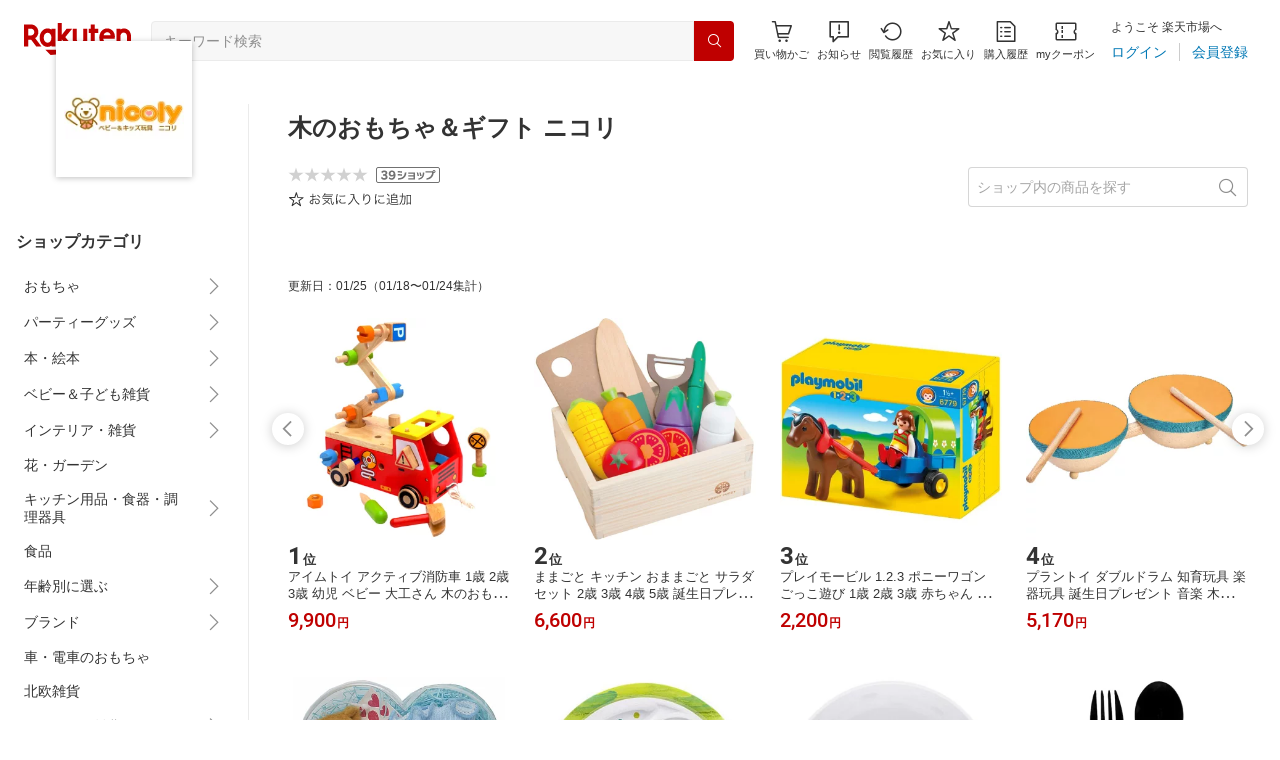

--- FILE ---
content_type: text/html; charset=utf-8
request_url: https://www.rakuten.co.jp/nicoly/
body_size: 33084
content:
<!DOCTYPE html><html style="-webkit-text-size-adjust:100%" lang="ja"><head><meta http-equiv="X-UA-Compatible" content="IE=edge"/><meta charSet="utf-8"/><meta name="viewport" content="width=device-width, initial-scale=1.0"/><title>楽天市場 | 木のおもちゃ＆ギフト ニコリ - 木のおもちゃ、ままごと、知育玩具、積み木などが豊富なおもちゃ店です。</title><link rel="icon" href="https://www.rakuten.co.jp/favicon.ico"/><link rel="stylesheet" type="text/css" href="https://r.r10s.jp/com/itempage/assets/app/pages/shop-top/css/pc-d22cc76f9398b382842e.bundle.css"/><meta name="description" content="木のおもちゃ＆ギフト ニコリではおすすめ人気商品を多数取り揃えております。豊富な口コミやランキングからお気に入りの商品がきっと見つかります。在庫に限りのある商品も多いので、気になるものはお早めにチェック！"/><link rel="canonical" href="https://www.rakuten.co.jp/nicoly/"/><meta property="og:type" content="website"/><meta property="og:site_name" content="楽天市場"/><meta property="og:url" content="https://www.rakuten.co.jp/nicoly/"/><meta property="og:title" content="楽天市場 | 木のおもちゃ＆ギフト ニコリ - 木のおもちゃ、ままごと、知育玩具、積み木などが豊富なおもちゃ店です。"/><meta property="og:description" content="木のおもちゃ＆ギフト ニコリではおすすめ人気商品を多数取り揃えております。豊富な口コミやランキングからお気に入りの商品がきっと見つかります。在庫に限りのある商品も多いので、気になるものはお早めにチェック！"/><meta property="og:image" content="https://thumbnail.image.rakuten.co.jp/@0_mall/nicoly/logo/logo1n.jpg?_ex=200x200"/><meta property="og:image:secure_url" content="https://thumbnail.image.rakuten.co.jp/@0_mall/nicoly/logo/logo1n.jpg?_ex=200x200"/><meta name="twitter:card" content="summary"/><meta name="twitter:site" content="@RakutenJP"/><meta name="twitter:title" content="楽天市場 | 木のおもちゃ＆ギフト ニコリ - 木のおもちゃ、ままごと、知育玩具、積み木などが豊富なおもちゃ店です。"/><meta name="twitter:description" content="木のおもちゃ＆ギフト ニコリではおすすめ人気商品を多数取り揃えております。豊富な口コミやランキングからお気に入りの商品がきっと見つかります。在庫に限りのある商品も多いので、気になるものはお早めにチェック！"/><meta name="twitter:image:src" content="https://thumbnail.image.rakuten.co.jp/@0_mall/nicoly/logo/logo1n.jpg?_ex=200x200"/><meta property="fb:app_id" content="157315820947832"/><meta name="thumbnail" content="https://thumbnail.image.rakuten.co.jp/@0_mall/nicoly/logo/logo1n.jpg?_ex=200x200"/><script type="application/ld+json">[]</script></head><body style="margin:0" class=""><div id="root"><header><div class="container--1kko3"><div id="mkdiv_header_pitari"></div><div class="header-bar--4NlqO"><div class="spacer--1O71j flex-row--1tFB6 padding-top-medium--1aKn7 padding-bottom-medium--afMsT padding-right-xlarge--zVnLm padding-left-xlarge--23dSW border-bottom-gray-1px--o9KnV"><a class="logo--2UFRP" href="https://www.rakuten.co.jp/?l-id=pc_header_logo"><div class="logo--39sSh r-logo-big--4xwF5  " alt-text="Logo"></div></a><div class="flex-search-bar-wrapper--2AYEE"><div class="spacer--1O71j block--1XPdY padding-left-large--3yosE padding-right-large--32QOC"><div class="container--34Aby"><div class="container--lBJER"><form action="https://search.rakuten.co.jp/search/mall" class="input--2hxBK input-common-header--35ZyJ background-gray-lightest--1ytPS" method="get" autoComplete="off" accept-charset="UTF-8"><input type="search" class="input-text--3BgYg" id="common-header-search-input" placeholder="キーワード検索" value="" name="sitem"/></form><a class="link--2nWEr" href="https://search.rakuten.co.jp/search/mall" aria-label="検索"><div class="button--3rAVL undefined"><div class="text-display--3jedW type-icon--3qoXU size-small--GZwgU align-left--3uu15 color-white--2iUJA  layout-inline--QSCjX"><div class="icon--2qUoj common-search--2AvDN"></div></div></div></a></div></div></div></div><div class="main-buttons-container--oNkIA"><div class="header-icon--3RxSN"><div class="
      anchor--3hZJd
      type-white-modal--QN7KN
      position-bottom--Gv8le
    "><div class="trigger--332Fs block--2V40c"><a class="button--1P0_8 size-m--2Dbpu size-m-padding--2kqkH border-radius--2FZc6 type-icon-link--2qBh8 icon-link-size--CGp80" aria-label="Display notifications button to hover" href="https://t3.basket.step.rakuten.co.jp/rms/mall/bs/cartall/?l-id=pc_header_func_cart" target="_self" aria-disabled="false" aria-pressed="false" tabindex="0"><span class="icon-container--VM50u"><div class="icon--2qUoj size-xxl--2SS1Y color-gray-darker--12Ahu common-shopping-cart--22LTp"></div></span><span class="text--2sQjc text-no-margin-right--345ss text--3uLC9 text-margin-top--4X_9x text-size-m--1EdtU font-family-fixed--CIL5f">買い物かご</span></a></div><div class="popover--3OVO4 alignment-center--2YbEO callout--26Msz"><div class="content--19VMz"></div></div><div class="popover--3OVO4 alignment-center--2YbEO body--e8D4y has-callout--wc_WD offset-xlarge--JwXXg"><div class="content--19VMz"><div class="spacer--1O71j padding-all-none--1gEyP"><div class="modal-container--1qFT1"><div class="container--2pGpN "><div class="container--cnfEo color-white--1y44V fullwidth--2frKe border-bottom--2o96M"><div class="top--1IMj2"><div class="spacer--1O71j block--1XPdY padding-left-xlarge--23dSW padding-right-xlarge--zVnLm padding-top-medium--1aKn7 padding-bottom-medium--afMsT border-bottom-gray-1px--o9KnV"><div class="title-wrapper--3-Ckx"><div class="main-title--1vQ9-"><div class="text-display--3jedW type-header--1Weg4 size-x-small--3RNxZ align-left--3uu15 color-gray-darker--3K2Fe  style-bold--1xXjA layout-inline--QSCjX">買い物かご</div></div></div></div></div><div class="empty--31Un5"><div class="spacer--1O71j padding-top-xsmall--1-KSs"><div class="text-display--3jedW type-icon--3qoXU size-xx-large--1XMDh align-left--3uu15 color-gray-light--2Rdz6  layout-inline--QSCjX"><div class="icon--2qUoj common-shopping-cart--22LTp"></div></div></div><div class="spacer--1O71j padding-top-small--15fXY padding-bottom-xsmall--3fiT5"><div class="text-display--3jedW type-body--27DSG size-medium--3VTRm align-left--3uu15 color-gray-dark--3Wllp line-height-large--2VSnE layout-inline--QSCjX">買い物かごに商品がありません</div></div></div></div></div></div></div></div></div></div></div><div class="header-icon--3RxSN"><div class="container--3bhS0"><div style="display:inline"><span class="reference--2DB4E" tabindex="0" role="button"><div class="notification-icon-wrapper--1fB-e"><button class="button--1P0_8 size-m--2Dbpu size-m-padding--2kqkH border-radius--2FZc6 type-icon-link--2qBh8 icon-link-size--CGp80" aria-label="お知らせ" type="button"><span class="icon-container--VM50u"><div class="icon--2qUoj size-xxl--2SS1Y color-gray-darker--12Ahu common-notice--2K_g2"></div></span><span class="text--2sQjc text-no-margin-right--345ss text--3uLC9 text-margin-top--4X_9x text-size-m--1EdtU font-family-fixed--CIL5f">お知らせ</span></button></div></span><div style="position:absolute;left:0;top:0;z-index:9501" class="popover-container--T8MXq size-m--2CgTP default--3Ki67 bottom--Z15rx" role="dialog"><div class="content--3fN8e"><div class="spacer--1O71j padding-all-none--1gEyP" style="width:480px;box-sizing:border-box;flex-shrink:0"></div></div><div class="arrow--3HFj9 arrow-bottom--2q_6I" style="position:absolute"></div></div></div></div></div><div class="header-icon--3RxSN"><a class="button--1P0_8 size-m--2Dbpu size-m-padding--2kqkH border-radius--2FZc6 type-icon-link--2qBh8 icon-link-size--CGp80" aria-label="閲覧履歴" href="https://ashiato.rakuten.co.jp/rms/ashiato/page?l-id=pc_header_func_bh" target="_self" aria-disabled="false" aria-pressed="false" tabindex="0"><span class="icon-container--VM50u"><div class="icon--2qUoj size-xxl--2SS1Y color-gray-darker--12Ahu common-browsing-history--3zte9"></div></span><span class="text--2sQjc text-no-margin-right--345ss text--3uLC9 text-margin-top--4X_9x text-size-m--1EdtU font-family-fixed--CIL5f">閲覧履歴</span></a></div><div class="header-icon--3RxSN"><a class="button--1P0_8 size-m--2Dbpu size-m-padding--2kqkH border-radius--2FZc6 type-icon-link--2qBh8 icon-link-size--CGp80" aria-label="お気に入り" href="https://my.bookmark.rakuten.co.jp/?l-id=pc_header_func_bookmark" target="_self" aria-disabled="false" aria-pressed="false" tabindex="0"><span class="icon-container--VM50u"><div class="icon--2qUoj size-xxl--2SS1Y color-gray-darker--12Ahu common-favorite--1DFTw"></div></span><span class="text--2sQjc text-no-margin-right--345ss text--3uLC9 text-margin-top--4X_9x text-size-m--1EdtU font-family-fixed--CIL5f">お気に入り</span></a></div><div class="header-icon--3RxSN"><a class="button--1P0_8 size-m--2Dbpu size-m-padding--2kqkH border-radius--2FZc6 type-icon-link--2qBh8 icon-link-size--CGp80" aria-label="購入履歴" href="https://order.my.rakuten.co.jp/?l-id=pc_header_func_ph" target="_self" aria-disabled="false" aria-pressed="false" tabindex="0"><span class="icon-container--VM50u"><div class="icon--2qUoj size-xxl--2SS1Y color-gray-darker--12Ahu common-purchase-history--3Ysw2"></div></span><span class="text--2sQjc text-no-margin-right--345ss text--3uLC9 text-margin-top--4X_9x text-size-m--1EdtU font-family-fixed--CIL5f">購入履歴</span></a></div><div class="header-icon--3RxSN coupon-icon--1STFG"><a class="button--1P0_8 size-m--2Dbpu size-m-padding--2kqkH border-radius--2FZc6 type-icon-link--2qBh8 icon-link-size--CGp80" aria-label="myクーポン" href="https://coupon.rakuten.co.jp/myCoupon/%E6%A5%BD%E5%A4%A9%E5%B8%82%E5%A0%B4?l-id=pc_header_func_coupon" target="_self" aria-disabled="false" aria-pressed="false" tabindex="0"><span class="icon-container--VM50u"><div class="icon--2qUoj size-xxl--2SS1Y color-gray-darker--12Ahu common-coupons-outline--25UFM"></div></span><span class="text--2sQjc text-no-margin-right--345ss text--3uLC9 text-margin-top--4X_9x text-size-m--1EdtU font-family-fixed--CIL5f">myクーポン</span></a></div></div><div class="member-info-container--kR6Gi"><div class="non-member--2zM38"><div class="spacer--1O71j flex-row--1tFB6 padding-top-xxsmall--1oj92 padding-bottom-xxsmall--3E7Xa padding-left-medium--2Vegj padding-right-xsmall--25vUI"><div class="text-display--3jedW type-body--27DSG size-small--GZwgU align-left--3uu15 color-gray-darker--3K2Fe line-height-x-medium--OLnmI layout-inline-block--1JuGH word-break-keep-all--2ZTgH">ようこそ 楽天市場へ</div></div><div class="spacer--1O71j flex-row-baseline--3mhJ1 padding-top-xxsmall--1oj92 padding-bottom-xxsmall--3E7Xa padding-left-medium--2Vegj padding-right-xsmall--25vUI"><div class="container--3Uu5C" role="group" aria-label="Button group"><div class="container-link--3wgWp container-link-no-outside-padding--3eKmF"><a class="button--1P0_8 size-m--2Dbpu size-m-padding--2kqkH no-padding--2a5z- type-link--27vAs" aria-label="ログイン" href="https://login.account.rakuten.com/sso/authorize?client_id=rakuten_ichiba_shoptop_web&amp;service_id=omnis297&amp;response_type=code&amp;scope=openid&amp;ui_locales=ja-JP&amp;redirect_uri=https%3A%2F%2Fwww.rakuten.co.jp%2F_login-redirect&amp;state=eyJzaG9wVXJsIjoibmljb2x5IiwicGFnZVR5cGUiOiJzaG9wLXRvcCJ9.F-hiJdqY8xtQ--usJTwtv7L6uRa6sypSLmka0DM-pqQ" target="_self" aria-disabled="false" aria-pressed="false" tabindex="0"><span class="text--2sQjc text-no-margin-left--3UoWJ text-no-margin-right--345ss text--v7Opa font-family-fixed--CIL5f">ログイン</span></a></div><div class="container-link--3wgWp container-link-no-outside-padding--3eKmF"><a class="button--1P0_8 size-m--2Dbpu size-m-padding--2kqkH no-padding--2a5z- type-link--27vAs" aria-label="会員登録" href="https://login.account.rakuten.com/sso/register?client_id=rakuten_ichiba_shoptop_web&amp;service_id=omnis297&amp;response_type=code&amp;scope=openid&amp;ui_locales=ja-JP&amp;redirect_uri=https%3A%2F%2Fwww.rakuten.co.jp%2F_login-redirect&amp;state=eyJzaG9wVXJsIjoibmljb2x5IiwicGFnZVR5cGUiOiJzaG9wLXRvcCJ9.F-hiJdqY8xtQ--usJTwtv7L6uRa6sypSLmka0DM-pqQ" target="_self" aria-disabled="false" aria-pressed="false" tabindex="0"><span class="text--2sQjc text-no-margin-left--3UoWJ text-no-margin-right--345ss text--v7Opa font-family-fixed--CIL5f">会員登録</span></a></div></div></div></div></div></div></div></div></header><div class="spacer--1O71j block--1XPdY padding-bottom-3xlarge--2Zezu"><div class="page-layout-container--lTNvb page-background-image--1bK5y" style="background-color:;background-image:linear-gradient(180deg, #F0F0EE 23.96%, rgba(255, 255, 255, 0) 100%);background-repeat:no-repeat;background-size:auto 560px"><div class="top-content-wrapper--alZsg default-width--2qSo0"><div class="container--3N5gW"><div style="background-image:url(https://shop.r10s.jp/nicoly/cabinet/sf/logo_s.gif)" class="signboard--n_0We signboard-image--3ElzG"></div><div class="icon--3QNGK"><div class="icon-image--1ruf_"><div class="image-wrapper--1sssU r-image--2P8HV" style="height:100%"><img class="image--38eoi    " src="https://thumbnail.image.rakuten.co.jp/@0_mall/nicoly/logo/logo1.jpg?_ex=128x128" style="max-height:100%;max-width:100%" alt="Shop icon"/></div></div></div></div></div><div class="content-and-navbar-container--2VBNW hide-background--2Grn0 default-width--2qSo0"><div class="navbar-wrapper--3E01W navbar-wrapper-border--3Wabk"><aside><div class="spacer--1O71j block--1XPdY padding-top-8xlarge--3q_Tx"><div class="spacer--1O71j block--1XPdY padding-top-xlarge--1_jss padding-left-medium--2Vegj padding-right-medium--tQy60"><div><nav aria-labelledby="shop-category-aria-label" style="overflow-wrap:anywhere"><div class="spacer--1O71j block--1XPdY padding-top-xlarge--1_jss padding-bottom-xlarge--3rkdM border-bottom-gray-1px--o9KnV"><div class="spacer--1O71j padding-bottom-medium--afMsT"><span id="shop-category-aria-label"><h3 class="text-container--3DrET size-body-1-low--1b5Ro heading--3zqwI style-bold--1IaVA display-block--2Tdm2 default-color--2u_YT">ショップカテゴリ</h3></span></div><div class="spacer--1O71j block--1XPdY none--1VvlN padding-all-none--1gEyP"><div style="display:inline"><span class="reference--2DB4E" tabindex="0" role="button"><a class="container--2SbMZ container-padding-top-xsmall--PZw7r container-padding-bottom-xsmall--s3zSQ container-padding-left-xsmall--1KGFF container-padding-right-xsmall--31gV5 background-white--1ZZRa background-white-clickable--T4_zI background-white-hoverable--UAd8s" href="javascript:void(0)"><div class="partial-container--34S2p"><div class="main-text-container--D1bvK"><div class=""><div class="text-display--3jedW type-body--27DSG size-large--3ZnNa align-left--3uu15 color-gray-darker--3K2Fe line-height-x-medium--OLnmI layout-inline--QSCjX word-wrap-break-word--_92l2">おもちゃ</div></div></div></div><div class="partial-container--34S2p with-right-padding--yOMhL"><div class="spacer--1O71j padding-left-xsmall--3zfYa"><div class="icon--2qUoj size-xl--1l0WQ color-gray--UjIcR common-chevron-right--3fYBf"></div></div></div></a></span><div style="position:absolute;left:0;top:0;z-index:2" class="popover-container--T8MXq size-m--2CgTP default--3Ki67 right-start--2s3Vh" role="dialog"><div class="content--3fN8e"><div class="spacer--1O71j block--1XPdY padding-all-small--30md9"><div class="spacer--1O71j block--1XPdY padding-bottom-xsmall--3fiT5 border-bottom-gray-1px--o9KnV"><a class="container--2SbMZ container-padding-top-xsmall--PZw7r container-padding-bottom-xsmall--s3zSQ container-padding-left-xsmall--1KGFF container-padding-right-xsmall--31gV5 background-white--1ZZRa background-white-clickable--T4_zI background-white-hoverable--UAd8s" href="https://item.rakuten.co.jp/nicoly/c/0000000957?l-id=shoptop_shopmenu_categorypage_1"><div class="partial-container--34S2p"><div class="main-text-container--D1bvK"><div class=""><div class="text-display--3jedW type-body--27DSG size-large--3ZnNa align-left--3uu15 color-gray-darker--3K2Fe line-height-x-medium--OLnmI style-bold--1xXjA layout-inline--QSCjX word-wrap-break-word--_92l2">おもちゃ</div></div></div></div></a></div><div class="spacer--1O71j padding-top-xsmall--1-KSs"><div style="display:grid;grid-auto-flow:column;grid-template-rows:repeat(7, auto);gap:8px 20px"><div class="spacer--1O71j block--1XPdY none--1VvlN padding-all-none--1gEyP" style="width:216px;box-sizing:border-box;flex-shrink:0"><a class="container--2SbMZ container-padding-top-xsmall--PZw7r container-padding-bottom-xsmall--s3zSQ container-padding-left-xsmall--1KGFF container-padding-right-xsmall--31gV5 background-white--1ZZRa background-white-clickable--T4_zI background-white-hoverable--UAd8s" href="https://item.rakuten.co.jp/nicoly/c/0000000749?l-id=shoptop_shopmenu_categorypage_1_2ndlevel_1"><div class="partial-container--34S2p"><div class="main-text-container--D1bvK"><div class=""><div class="text-display--3jedW type-body--27DSG size-large--3ZnNa align-left--3uu15 color-gray-darker--3K2Fe line-height-x-medium--OLnmI layout-inline--QSCjX word-wrap-break-word--_92l2">ラトル・はがため</div></div></div></div></a></div><div class="spacer--1O71j block--1XPdY none--1VvlN padding-all-none--1gEyP" style="width:216px;box-sizing:border-box;flex-shrink:0"><a class="container--2SbMZ container-padding-top-xsmall--PZw7r container-padding-bottom-xsmall--s3zSQ container-padding-left-xsmall--1KGFF container-padding-right-xsmall--31gV5 background-white--1ZZRa background-white-clickable--T4_zI background-white-hoverable--UAd8s" href="https://item.rakuten.co.jp/nicoly/c/0000000101?l-id=shoptop_shopmenu_categorypage_1_2ndlevel_2"><div class="partial-container--34S2p"><div class="main-text-container--D1bvK"><div class=""><div class="text-display--3jedW type-body--27DSG size-large--3ZnNa align-left--3uu15 color-gray-darker--3K2Fe line-height-x-medium--OLnmI layout-inline--QSCjX word-wrap-break-word--_92l2">知育玩具</div></div></div></div></a></div><div class="spacer--1O71j block--1XPdY none--1VvlN padding-all-none--1gEyP" style="width:216px;box-sizing:border-box;flex-shrink:0"><a class="container--2SbMZ container-padding-top-xsmall--PZw7r container-padding-bottom-xsmall--s3zSQ container-padding-left-xsmall--1KGFF container-padding-right-xsmall--31gV5 background-white--1ZZRa background-white-clickable--T4_zI background-white-hoverable--UAd8s" href="https://item.rakuten.co.jp/nicoly/c/0000000593?l-id=shoptop_shopmenu_categorypage_1_2ndlevel_3"><div class="partial-container--34S2p"><div class="main-text-container--D1bvK"><div class=""><div class="text-display--3jedW type-body--27DSG size-large--3ZnNa align-left--3uu15 color-gray-darker--3K2Fe line-height-x-medium--OLnmI layout-inline--QSCjX word-wrap-break-word--_92l2">お絵かき・工作</div></div></div></div></a></div><div class="spacer--1O71j block--1XPdY none--1VvlN padding-all-none--1gEyP" style="width:216px;box-sizing:border-box;flex-shrink:0"><a class="container--2SbMZ container-padding-top-xsmall--PZw7r container-padding-bottom-xsmall--s3zSQ container-padding-left-xsmall--1KGFF container-padding-right-xsmall--31gV5 background-white--1ZZRa background-white-clickable--T4_zI background-white-hoverable--UAd8s" href="https://item.rakuten.co.jp/nicoly/c/0000000105?l-id=shoptop_shopmenu_categorypage_1_2ndlevel_4"><div class="partial-container--34S2p"><div class="main-text-container--D1bvK"><div class=""><div class="text-display--3jedW type-body--27DSG size-large--3ZnNa align-left--3uu15 color-gray-darker--3K2Fe line-height-x-medium--OLnmI layout-inline--QSCjX word-wrap-break-word--_92l2">おでかけおもちゃ</div></div></div></div></a></div><div class="spacer--1O71j block--1XPdY none--1VvlN padding-all-none--1gEyP" style="width:216px;box-sizing:border-box;flex-shrink:0"><a class="container--2SbMZ container-padding-top-xsmall--PZw7r container-padding-bottom-xsmall--s3zSQ container-padding-left-xsmall--1KGFF container-padding-right-xsmall--31gV5 background-white--1ZZRa background-white-clickable--T4_zI background-white-hoverable--UAd8s" href="https://item.rakuten.co.jp/nicoly/c/0000000102?l-id=shoptop_shopmenu_categorypage_1_2ndlevel_5"><div class="partial-container--34S2p"><div class="main-text-container--D1bvK"><div class=""><div class="text-display--3jedW type-body--27DSG size-large--3ZnNa align-left--3uu15 color-gray-darker--3K2Fe line-height-x-medium--OLnmI layout-inline--QSCjX word-wrap-break-word--_92l2">ベビージム・プレイマット</div></div></div></div></a></div><div class="spacer--1O71j block--1XPdY none--1VvlN padding-all-none--1gEyP" style="width:216px;box-sizing:border-box;flex-shrink:0"><a class="container--2SbMZ container-padding-top-xsmall--PZw7r container-padding-bottom-xsmall--s3zSQ container-padding-left-xsmall--1KGFF container-padding-right-xsmall--31gV5 background-white--1ZZRa background-white-clickable--T4_zI background-white-hoverable--UAd8s" href="https://item.rakuten.co.jp/nicoly/c/0000000103?l-id=shoptop_shopmenu_categorypage_1_2ndlevel_6"><div class="partial-container--34S2p"><div class="main-text-container--D1bvK"><div class=""><div class="text-display--3jedW type-body--27DSG size-large--3ZnNa align-left--3uu15 color-gray-darker--3K2Fe line-height-x-medium--OLnmI layout-inline--QSCjX word-wrap-break-word--_92l2">ぬいぐるみ・布おもちゃ</div></div></div></div></a></div><div class="spacer--1O71j block--1XPdY none--1VvlN padding-all-none--1gEyP" style="width:216px;box-sizing:border-box;flex-shrink:0"><a class="container--2SbMZ container-padding-top-xsmall--PZw7r container-padding-bottom-xsmall--s3zSQ container-padding-left-xsmall--1KGFF container-padding-right-xsmall--31gV5 background-white--1ZZRa background-white-clickable--T4_zI background-white-hoverable--UAd8s" href="https://item.rakuten.co.jp/nicoly/c/0000000104?l-id=shoptop_shopmenu_categorypage_1_2ndlevel_7"><div class="partial-container--34S2p"><div class="main-text-container--D1bvK"><div class=""><div class="text-display--3jedW type-body--27DSG size-large--3ZnNa align-left--3uu15 color-gray-darker--3K2Fe line-height-x-medium--OLnmI layout-inline--QSCjX word-wrap-break-word--_92l2">オルゴール</div></div></div></div></a></div><div class="spacer--1O71j block--1XPdY none--1VvlN padding-all-none--1gEyP" style="width:216px;box-sizing:border-box;flex-shrink:0"><a class="container--2SbMZ container-padding-top-xsmall--PZw7r container-padding-bottom-xsmall--s3zSQ container-padding-left-xsmall--1KGFF container-padding-right-xsmall--31gV5 background-white--1ZZRa background-white-clickable--T4_zI background-white-hoverable--UAd8s" href="https://item.rakuten.co.jp/nicoly/c/0000000106?l-id=shoptop_shopmenu_categorypage_1_2ndlevel_8"><div class="partial-container--34S2p"><div class="main-text-container--D1bvK"><div class=""><div class="text-display--3jedW type-body--27DSG size-large--3ZnNa align-left--3uu15 color-gray-darker--3K2Fe line-height-x-medium--OLnmI layout-inline--QSCjX word-wrap-break-word--_92l2">プッシュ＆プルトーイ</div></div></div></div></a></div><div class="spacer--1O71j block--1XPdY none--1VvlN padding-all-none--1gEyP" style="width:216px;box-sizing:border-box;flex-shrink:0"><a class="container--2SbMZ container-padding-top-xsmall--PZw7r container-padding-bottom-xsmall--s3zSQ container-padding-left-xsmall--1KGFF container-padding-right-xsmall--31gV5 background-white--1ZZRa background-white-clickable--T4_zI background-white-hoverable--UAd8s" href="https://item.rakuten.co.jp/nicoly/c/0000000107?l-id=shoptop_shopmenu_categorypage_1_2ndlevel_9"><div class="partial-container--34S2p"><div class="main-text-container--D1bvK"><div class=""><div class="text-display--3jedW type-body--27DSG size-large--3ZnNa align-left--3uu15 color-gray-darker--3K2Fe line-height-x-medium--OLnmI layout-inline--QSCjX word-wrap-break-word--_92l2">車・電車のおもちゃ</div></div></div></div></a></div><div class="spacer--1O71j block--1XPdY none--1VvlN padding-all-none--1gEyP" style="width:216px;box-sizing:border-box;flex-shrink:0"><a class="container--2SbMZ container-padding-top-xsmall--PZw7r container-padding-bottom-xsmall--s3zSQ container-padding-left-xsmall--1KGFF container-padding-right-xsmall--31gV5 background-white--1ZZRa background-white-clickable--T4_zI background-white-hoverable--UAd8s" href="https://item.rakuten.co.jp/nicoly/c/0000000108?l-id=shoptop_shopmenu_categorypage_1_2ndlevel_10"><div class="partial-container--34S2p"><div class="main-text-container--D1bvK"><div class=""><div class="text-display--3jedW type-body--27DSG size-large--3ZnNa align-left--3uu15 color-gray-darker--3K2Fe line-height-x-medium--OLnmI layout-inline--QSCjX word-wrap-break-word--_92l2">積み木・ブロック</div></div></div></div></a></div><div class="spacer--1O71j block--1XPdY none--1VvlN padding-all-none--1gEyP" style="width:216px;box-sizing:border-box;flex-shrink:0"><a class="container--2SbMZ container-padding-top-xsmall--PZw7r container-padding-bottom-xsmall--s3zSQ container-padding-left-xsmall--1KGFF container-padding-right-xsmall--31gV5 background-white--1ZZRa background-white-clickable--T4_zI background-white-hoverable--UAd8s" href="https://item.rakuten.co.jp/nicoly/c/0000000109?l-id=shoptop_shopmenu_categorypage_1_2ndlevel_11"><div class="partial-container--34S2p"><div class="main-text-container--D1bvK"><div class=""><div class="text-display--3jedW type-body--27DSG size-large--3ZnNa align-left--3uu15 color-gray-darker--3K2Fe line-height-x-medium--OLnmI layout-inline--QSCjX word-wrap-break-word--_92l2">パズル</div></div></div></div></a></div><div class="spacer--1O71j block--1XPdY none--1VvlN padding-all-none--1gEyP" style="width:216px;box-sizing:border-box;flex-shrink:0"><a class="container--2SbMZ container-padding-top-xsmall--PZw7r container-padding-bottom-xsmall--s3zSQ container-padding-left-xsmall--1KGFF container-padding-right-xsmall--31gV5 background-white--1ZZRa background-white-clickable--T4_zI background-white-hoverable--UAd8s" href="https://item.rakuten.co.jp/nicoly/c/0000000110?l-id=shoptop_shopmenu_categorypage_1_2ndlevel_12"><div class="partial-container--34S2p"><div class="main-text-container--D1bvK"><div class=""><div class="text-display--3jedW type-body--27DSG size-large--3ZnNa align-left--3uu15 color-gray-darker--3K2Fe line-height-x-medium--OLnmI layout-inline--QSCjX word-wrap-break-word--_92l2">砂遊び・野外遊び</div></div></div></div></a></div><div class="spacer--1O71j block--1XPdY none--1VvlN padding-all-none--1gEyP" style="width:216px;box-sizing:border-box;flex-shrink:0"><a class="container--2SbMZ container-padding-top-xsmall--PZw7r container-padding-bottom-xsmall--s3zSQ container-padding-left-xsmall--1KGFF container-padding-right-xsmall--31gV5 background-white--1ZZRa background-white-clickable--T4_zI background-white-hoverable--UAd8s" href="https://item.rakuten.co.jp/nicoly/c/0000000111?l-id=shoptop_shopmenu_categorypage_1_2ndlevel_13"><div class="partial-container--34S2p"><div class="main-text-container--D1bvK"><div class=""><div class="text-display--3jedW type-body--27DSG size-large--3ZnNa align-left--3uu15 color-gray-darker--3K2Fe line-height-x-medium--OLnmI layout-inline--QSCjX word-wrap-break-word--_92l2">水あそび</div></div></div></div></a></div><div class="spacer--1O71j block--1XPdY none--1VvlN padding-all-none--1gEyP" style="width:216px;box-sizing:border-box;flex-shrink:0"><a class="container--2SbMZ container-padding-top-xsmall--PZw7r container-padding-bottom-xsmall--s3zSQ container-padding-left-xsmall--1KGFF container-padding-right-xsmall--31gV5 background-white--1ZZRa background-white-clickable--T4_zI background-white-hoverable--UAd8s" href="https://item.rakuten.co.jp/nicoly/c/0000000112?l-id=shoptop_shopmenu_categorypage_1_2ndlevel_14"><div class="partial-container--34S2p"><div class="main-text-container--D1bvK"><div class=""><div class="text-display--3jedW type-body--27DSG size-large--3ZnNa align-left--3uu15 color-gray-darker--3K2Fe line-height-x-medium--OLnmI layout-inline--QSCjX word-wrap-break-word--_92l2">ままごと・ごっこ遊びトイ</div></div></div></div></a></div><div class="spacer--1O71j block--1XPdY none--1VvlN padding-all-none--1gEyP" style="width:216px;box-sizing:border-box;flex-shrink:0"><a class="container--2SbMZ container-padding-top-xsmall--PZw7r container-padding-bottom-xsmall--s3zSQ container-padding-left-xsmall--1KGFF container-padding-right-xsmall--31gV5 background-white--1ZZRa background-white-clickable--T4_zI background-white-hoverable--UAd8s" href="https://item.rakuten.co.jp/nicoly/c/0000000113?l-id=shoptop_shopmenu_categorypage_1_2ndlevel_15"><div class="partial-container--34S2p"><div class="main-text-container--D1bvK"><div class=""><div class="text-display--3jedW type-body--27DSG size-large--3ZnNa align-left--3uu15 color-gray-darker--3K2Fe line-height-x-medium--OLnmI layout-inline--QSCjX word-wrap-break-word--_92l2">スロープ・転がすおもちゃ</div></div></div></div></a></div><div class="spacer--1O71j block--1XPdY none--1VvlN padding-all-none--1gEyP" style="width:216px;box-sizing:border-box;flex-shrink:0"><a class="container--2SbMZ container-padding-top-xsmall--PZw7r container-padding-bottom-xsmall--s3zSQ container-padding-left-xsmall--1KGFF container-padding-right-xsmall--31gV5 background-white--1ZZRa background-white-clickable--T4_zI background-white-hoverable--UAd8s" href="https://item.rakuten.co.jp/nicoly/c/0000000114?l-id=shoptop_shopmenu_categorypage_1_2ndlevel_16"><div class="partial-container--34S2p"><div class="main-text-container--D1bvK"><div class=""><div class="text-display--3jedW type-body--27DSG size-large--3ZnNa align-left--3uu15 color-gray-darker--3K2Fe line-height-x-medium--OLnmI layout-inline--QSCjX word-wrap-break-word--_92l2">汽車レール</div></div></div></div></a></div><div class="spacer--1O71j block--1XPdY none--1VvlN padding-all-none--1gEyP" style="width:216px;box-sizing:border-box;flex-shrink:0"><a class="container--2SbMZ container-padding-top-xsmall--PZw7r container-padding-bottom-xsmall--s3zSQ container-padding-left-xsmall--1KGFF container-padding-right-xsmall--31gV5 background-white--1ZZRa background-white-clickable--T4_zI background-white-hoverable--UAd8s" href="https://item.rakuten.co.jp/nicoly/c/0000000115?l-id=shoptop_shopmenu_categorypage_1_2ndlevel_17"><div class="partial-container--34S2p"><div class="main-text-container--D1bvK"><div class=""><div class="text-display--3jedW type-body--27DSG size-large--3ZnNa align-left--3uu15 color-gray-darker--3K2Fe line-height-x-medium--OLnmI layout-inline--QSCjX word-wrap-break-word--_92l2">乗用玩具・手押し車</div></div></div></div></a></div><div class="spacer--1O71j block--1XPdY none--1VvlN padding-all-none--1gEyP" style="width:216px;box-sizing:border-box;flex-shrink:0"><a class="container--2SbMZ container-padding-top-xsmall--PZw7r container-padding-bottom-xsmall--s3zSQ container-padding-left-xsmall--1KGFF container-padding-right-xsmall--31gV5 background-white--1ZZRa background-white-clickable--T4_zI background-white-hoverable--UAd8s" href="https://item.rakuten.co.jp/nicoly/c/0000000116?l-id=shoptop_shopmenu_categorypage_1_2ndlevel_18"><div class="partial-container--34S2p"><div class="main-text-container--D1bvK"><div class=""><div class="text-display--3jedW type-body--27DSG size-large--3ZnNa align-left--3uu15 color-gray-darker--3K2Fe line-height-x-medium--OLnmI layout-inline--QSCjX word-wrap-break-word--_92l2">たたく・大工おもちゃ</div></div></div></div></a></div><div class="spacer--1O71j block--1XPdY none--1VvlN padding-all-none--1gEyP" style="width:216px;box-sizing:border-box;flex-shrink:0"><a class="container--2SbMZ container-padding-top-xsmall--PZw7r container-padding-bottom-xsmall--s3zSQ container-padding-left-xsmall--1KGFF container-padding-right-xsmall--31gV5 background-white--1ZZRa background-white-clickable--T4_zI background-white-hoverable--UAd8s" href="https://item.rakuten.co.jp/nicoly/c/0000000117?l-id=shoptop_shopmenu_categorypage_1_2ndlevel_19"><div class="partial-container--34S2p"><div class="main-text-container--D1bvK"><div class=""><div class="text-display--3jedW type-body--27DSG size-large--3ZnNa align-left--3uu15 color-gray-darker--3K2Fe line-height-x-medium--OLnmI layout-inline--QSCjX word-wrap-break-word--_92l2">楽器玩具・楽器</div></div></div></div></a></div><div class="spacer--1O71j block--1XPdY none--1VvlN padding-all-none--1gEyP" style="width:216px;box-sizing:border-box;flex-shrink:0"><a class="container--2SbMZ container-padding-top-xsmall--PZw7r container-padding-bottom-xsmall--s3zSQ container-padding-left-xsmall--1KGFF container-padding-right-xsmall--31gV5 background-white--1ZZRa background-white-clickable--T4_zI background-white-hoverable--UAd8s" href="https://item.rakuten.co.jp/nicoly/c/0000000118?l-id=shoptop_shopmenu_categorypage_1_2ndlevel_20"><div class="partial-container--34S2p"><div class="main-text-container--D1bvK"><div class=""><div class="text-display--3jedW type-body--27DSG size-large--3ZnNa align-left--3uu15 color-gray-darker--3K2Fe line-height-x-medium--OLnmI layout-inline--QSCjX word-wrap-break-word--_92l2">ゲーム</div></div></div></div></a></div><div class="spacer--1O71j block--1XPdY none--1VvlN padding-all-none--1gEyP" style="width:216px;box-sizing:border-box;flex-shrink:0"><a class="container--2SbMZ container-padding-top-xsmall--PZw7r container-padding-bottom-xsmall--s3zSQ container-padding-left-xsmall--1KGFF container-padding-right-xsmall--31gV5 background-white--1ZZRa background-white-clickable--T4_zI background-white-hoverable--UAd8s" href="https://item.rakuten.co.jp/nicoly/c/0000000967?l-id=shoptop_shopmenu_categorypage_1_2ndlevel_21"><div class="partial-container--34S2p"><div class="main-text-container--D1bvK"><div class=""><div class="text-display--3jedW type-body--27DSG size-large--3ZnNa align-left--3uu15 color-gray-darker--3K2Fe line-height-x-medium--OLnmI layout-inline--QSCjX word-wrap-break-word--_92l2">保育園・幼稚園向け</div></div></div></div></a></div></div></div></div></div></div></div></div><div class="spacer--1O71j block--1XPdY none--1VvlN padding-all-none--1gEyP"><div style="display:inline"><span class="reference--2DB4E" tabindex="0" role="button"><a class="container--2SbMZ container-padding-top-xsmall--PZw7r container-padding-bottom-xsmall--s3zSQ container-padding-left-xsmall--1KGFF container-padding-right-xsmall--31gV5 background-white--1ZZRa background-white-clickable--T4_zI background-white-hoverable--UAd8s" href="javascript:void(0)"><div class="partial-container--34S2p"><div class="main-text-container--D1bvK"><div class=""><div class="text-display--3jedW type-body--27DSG size-large--3ZnNa align-left--3uu15 color-gray-darker--3K2Fe line-height-x-medium--OLnmI layout-inline--QSCjX word-wrap-break-word--_92l2">パーティーグッズ</div></div></div></div><div class="partial-container--34S2p with-right-padding--yOMhL"><div class="spacer--1O71j padding-left-xsmall--3zfYa"><div class="icon--2qUoj size-xl--1l0WQ color-gray--UjIcR common-chevron-right--3fYBf"></div></div></div></a></span><div style="position:absolute;left:0;top:0;z-index:2" class="popover-container--T8MXq size-m--2CgTP default--3Ki67 right-start--2s3Vh" role="dialog"><div class="content--3fN8e"><div class="spacer--1O71j block--1XPdY padding-all-small--30md9"><div class="spacer--1O71j block--1XPdY padding-bottom-xsmall--3fiT5 border-bottom-gray-1px--o9KnV"><a class="container--2SbMZ container-padding-top-xsmall--PZw7r container-padding-bottom-xsmall--s3zSQ container-padding-left-xsmall--1KGFF container-padding-right-xsmall--31gV5 background-white--1ZZRa background-white-clickable--T4_zI background-white-hoverable--UAd8s" href="https://item.rakuten.co.jp/nicoly/c/0000000906?l-id=shoptop_shopmenu_categorypage_2"><div class="partial-container--34S2p"><div class="main-text-container--D1bvK"><div class=""><div class="text-display--3jedW type-body--27DSG size-large--3ZnNa align-left--3uu15 color-gray-darker--3K2Fe line-height-x-medium--OLnmI style-bold--1xXjA layout-inline--QSCjX word-wrap-break-word--_92l2">パーティーグッズ</div></div></div></div></a></div><div class="spacer--1O71j padding-top-xsmall--1-KSs"><div style="display:grid;grid-auto-flow:column;grid-template-rows:repeat(4, auto);gap:8px 20px"><div class="spacer--1O71j block--1XPdY none--1VvlN padding-all-none--1gEyP" style="width:216px;box-sizing:border-box;flex-shrink:0"><a class="container--2SbMZ container-padding-top-xsmall--PZw7r container-padding-bottom-xsmall--s3zSQ container-padding-left-xsmall--1KGFF container-padding-right-xsmall--31gV5 background-white--1ZZRa background-white-clickable--T4_zI background-white-hoverable--UAd8s" href="https://item.rakuten.co.jp/nicoly/c/0000000907?l-id=shoptop_shopmenu_categorypage_2_2ndlevel_1"><div class="partial-container--34S2p"><div class="main-text-container--D1bvK"><div class=""><div class="text-display--3jedW type-body--27DSG size-large--3ZnNa align-left--3uu15 color-gray-darker--3K2Fe line-height-x-medium--OLnmI layout-inline--QSCjX word-wrap-break-word--_92l2">コスチューム 子供用</div></div></div></div></a></div><div class="spacer--1O71j block--1XPdY none--1VvlN padding-all-none--1gEyP" style="width:216px;box-sizing:border-box;flex-shrink:0"><a class="container--2SbMZ container-padding-top-xsmall--PZw7r container-padding-bottom-xsmall--s3zSQ container-padding-left-xsmall--1KGFF container-padding-right-xsmall--31gV5 background-white--1ZZRa background-white-clickable--T4_zI background-white-hoverable--UAd8s" href="https://item.rakuten.co.jp/nicoly/c/0000000908?l-id=shoptop_shopmenu_categorypage_2_2ndlevel_2"><div class="partial-container--34S2p"><div class="main-text-container--D1bvK"><div class=""><div class="text-display--3jedW type-body--27DSG size-large--3ZnNa align-left--3uu15 color-gray-darker--3K2Fe line-height-x-medium--OLnmI layout-inline--QSCjX word-wrap-break-word--_92l2">コスチューム 女性用</div></div></div></div></a></div><div class="spacer--1O71j block--1XPdY none--1VvlN padding-all-none--1gEyP" style="width:216px;box-sizing:border-box;flex-shrink:0"><a class="container--2SbMZ container-padding-top-xsmall--PZw7r container-padding-bottom-xsmall--s3zSQ container-padding-left-xsmall--1KGFF container-padding-right-xsmall--31gV5 background-white--1ZZRa background-white-clickable--T4_zI background-white-hoverable--UAd8s" href="https://item.rakuten.co.jp/nicoly/c/0000000909?l-id=shoptop_shopmenu_categorypage_2_2ndlevel_3"><div class="partial-container--34S2p"><div class="main-text-container--D1bvK"><div class=""><div class="text-display--3jedW type-body--27DSG size-large--3ZnNa align-left--3uu15 color-gray-darker--3K2Fe line-height-x-medium--OLnmI layout-inline--QSCjX word-wrap-break-word--_92l2">コスチューム 男性用</div></div></div></div></a></div><div class="spacer--1O71j block--1XPdY none--1VvlN padding-all-none--1gEyP" style="width:216px;box-sizing:border-box;flex-shrink:0"><a class="container--2SbMZ container-padding-top-xsmall--PZw7r container-padding-bottom-xsmall--s3zSQ container-padding-left-xsmall--1KGFF container-padding-right-xsmall--31gV5 background-white--1ZZRa background-white-clickable--T4_zI background-white-hoverable--UAd8s" href="https://item.rakuten.co.jp/nicoly/c/0000000946?l-id=shoptop_shopmenu_categorypage_2_2ndlevel_4"><div class="partial-container--34S2p"><div class="main-text-container--D1bvK"><div class=""><div class="text-display--3jedW type-body--27DSG size-large--3ZnNa align-left--3uu15 color-gray-darker--3K2Fe line-height-x-medium--OLnmI layout-inline--QSCjX word-wrap-break-word--_92l2">飾り・グッズ</div></div></div></div></a></div></div></div></div></div></div></div></div><div class="spacer--1O71j block--1XPdY none--1VvlN padding-all-none--1gEyP"><div style="display:inline"><span class="reference--2DB4E" tabindex="0" role="button"><a class="container--2SbMZ container-padding-top-xsmall--PZw7r container-padding-bottom-xsmall--s3zSQ container-padding-left-xsmall--1KGFF container-padding-right-xsmall--31gV5 background-white--1ZZRa background-white-clickable--T4_zI background-white-hoverable--UAd8s" href="javascript:void(0)"><div class="partial-container--34S2p"><div class="main-text-container--D1bvK"><div class=""><div class="text-display--3jedW type-body--27DSG size-large--3ZnNa align-left--3uu15 color-gray-darker--3K2Fe line-height-x-medium--OLnmI layout-inline--QSCjX word-wrap-break-word--_92l2">本・絵本</div></div></div></div><div class="partial-container--34S2p with-right-padding--yOMhL"><div class="spacer--1O71j padding-left-xsmall--3zfYa"><div class="icon--2qUoj size-xl--1l0WQ color-gray--UjIcR common-chevron-right--3fYBf"></div></div></div></a></span><div style="position:absolute;left:0;top:0;z-index:2" class="popover-container--T8MXq size-m--2CgTP default--3Ki67 right-start--2s3Vh" role="dialog"><div class="content--3fN8e"><div class="spacer--1O71j block--1XPdY padding-all-small--30md9"><div class="spacer--1O71j block--1XPdY padding-bottom-xsmall--3fiT5 border-bottom-gray-1px--o9KnV"><a class="container--2SbMZ container-padding-top-xsmall--PZw7r container-padding-bottom-xsmall--s3zSQ container-padding-left-xsmall--1KGFF container-padding-right-xsmall--31gV5 background-white--1ZZRa background-white-clickable--T4_zI background-white-hoverable--UAd8s" href="https://item.rakuten.co.jp/nicoly/c/0000000766?l-id=shoptop_shopmenu_categorypage_3"><div class="partial-container--34S2p"><div class="main-text-container--D1bvK"><div class=""><div class="text-display--3jedW type-body--27DSG size-large--3ZnNa align-left--3uu15 color-gray-darker--3K2Fe line-height-x-medium--OLnmI style-bold--1xXjA layout-inline--QSCjX word-wrap-break-word--_92l2">本・絵本</div></div></div></div></a></div><div class="spacer--1O71j padding-top-xsmall--1-KSs"><div style="display:grid;grid-auto-flow:column;grid-template-rows:repeat(4, auto);gap:8px 20px"><div class="spacer--1O71j block--1XPdY none--1VvlN padding-all-none--1gEyP" style="width:216px;box-sizing:border-box;flex-shrink:0"><a class="container--2SbMZ container-padding-top-xsmall--PZw7r container-padding-bottom-xsmall--s3zSQ container-padding-left-xsmall--1KGFF container-padding-right-xsmall--31gV5 background-white--1ZZRa background-white-clickable--T4_zI background-white-hoverable--UAd8s" href="https://item.rakuten.co.jp/nicoly/c/0000000808?l-id=shoptop_shopmenu_categorypage_3_2ndlevel_1"><div class="partial-container--34S2p"><div class="main-text-container--D1bvK"><div class=""><div class="text-display--3jedW type-body--27DSG size-large--3ZnNa align-left--3uu15 color-gray-darker--3K2Fe line-height-x-medium--OLnmI layout-inline--QSCjX word-wrap-break-word--_92l2">出版社</div></div></div></div></a></div><div class="spacer--1O71j block--1XPdY none--1VvlN padding-all-none--1gEyP" style="width:216px;box-sizing:border-box;flex-shrink:0"><a class="container--2SbMZ container-padding-top-xsmall--PZw7r container-padding-bottom-xsmall--s3zSQ container-padding-left-xsmall--1KGFF container-padding-right-xsmall--31gV5 background-white--1ZZRa background-white-clickable--T4_zI background-white-hoverable--UAd8s" href="https://item.rakuten.co.jp/nicoly/c/0000000809?l-id=shoptop_shopmenu_categorypage_3_2ndlevel_2"><div class="partial-container--34S2p"><div class="main-text-container--D1bvK"><div class=""><div class="text-display--3jedW type-body--27DSG size-large--3ZnNa align-left--3uu15 color-gray-darker--3K2Fe line-height-x-medium--OLnmI layout-inline--QSCjX word-wrap-break-word--_92l2">出版社2</div></div></div></div></a></div><div class="spacer--1O71j block--1XPdY none--1VvlN padding-all-none--1gEyP" style="width:216px;box-sizing:border-box;flex-shrink:0"><a class="container--2SbMZ container-padding-top-xsmall--PZw7r container-padding-bottom-xsmall--s3zSQ container-padding-left-xsmall--1KGFF container-padding-right-xsmall--31gV5 background-white--1ZZRa background-white-clickable--T4_zI background-white-hoverable--UAd8s" href="https://item.rakuten.co.jp/nicoly/c/0000000871?l-id=shoptop_shopmenu_categorypage_3_2ndlevel_3"><div class="partial-container--34S2p"><div class="main-text-container--D1bvK"><div class=""><div class="text-display--3jedW type-body--27DSG size-large--3ZnNa align-left--3uu15 color-gray-darker--3K2Fe line-height-x-medium--OLnmI layout-inline--QSCjX word-wrap-break-word--_92l2">出版社3</div></div></div></div></a></div><div class="spacer--1O71j block--1XPdY none--1VvlN padding-all-none--1gEyP" style="width:216px;box-sizing:border-box;flex-shrink:0"><a class="container--2SbMZ container-padding-top-xsmall--PZw7r container-padding-bottom-xsmall--s3zSQ container-padding-left-xsmall--1KGFF container-padding-right-xsmall--31gV5 background-white--1ZZRa background-white-clickable--T4_zI background-white-hoverable--UAd8s" href="https://item.rakuten.co.jp/nicoly/c/0000000983?l-id=shoptop_shopmenu_categorypage_3_2ndlevel_4"><div class="partial-container--34S2p"><div class="main-text-container--D1bvK"><div class=""><div class="text-display--3jedW type-body--27DSG size-large--3ZnNa align-left--3uu15 color-gray-darker--3K2Fe line-height-x-medium--OLnmI layout-inline--QSCjX word-wrap-break-word--_92l2">出版社4</div></div></div></div></a></div></div></div></div></div></div></div></div><div class="spacer--1O71j block--1XPdY none--1VvlN padding-all-none--1gEyP"><div style="display:inline"><span class="reference--2DB4E" tabindex="0" role="button"><a class="container--2SbMZ container-padding-top-xsmall--PZw7r container-padding-bottom-xsmall--s3zSQ container-padding-left-xsmall--1KGFF container-padding-right-xsmall--31gV5 background-white--1ZZRa background-white-clickable--T4_zI background-white-hoverable--UAd8s" href="javascript:void(0)"><div class="partial-container--34S2p"><div class="main-text-container--D1bvK"><div class=""><div class="text-display--3jedW type-body--27DSG size-large--3ZnNa align-left--3uu15 color-gray-darker--3K2Fe line-height-x-medium--OLnmI layout-inline--QSCjX word-wrap-break-word--_92l2">ベビー＆子ども雑貨</div></div></div></div><div class="partial-container--34S2p with-right-padding--yOMhL"><div class="spacer--1O71j padding-left-xsmall--3zfYa"><div class="icon--2qUoj size-xl--1l0WQ color-gray--UjIcR common-chevron-right--3fYBf"></div></div></div></a></span><div style="position:absolute;left:0;top:0;z-index:2" class="popover-container--T8MXq size-m--2CgTP default--3Ki67 right-start--2s3Vh" role="dialog"><div class="content--3fN8e"><div class="spacer--1O71j block--1XPdY padding-all-small--30md9"><div class="spacer--1O71j block--1XPdY padding-bottom-xsmall--3fiT5 border-bottom-gray-1px--o9KnV"><a class="container--2SbMZ container-padding-top-xsmall--PZw7r container-padding-bottom-xsmall--s3zSQ container-padding-left-xsmall--1KGFF container-padding-right-xsmall--31gV5 background-white--1ZZRa background-white-clickable--T4_zI background-white-hoverable--UAd8s" href="https://item.rakuten.co.jp/nicoly/c/0000000119?l-id=shoptop_shopmenu_categorypage_4"><div class="partial-container--34S2p"><div class="main-text-container--D1bvK"><div class=""><div class="text-display--3jedW type-body--27DSG size-large--3ZnNa align-left--3uu15 color-gray-darker--3K2Fe line-height-x-medium--OLnmI style-bold--1xXjA layout-inline--QSCjX word-wrap-break-word--_92l2">ベビー＆子ども雑貨</div></div></div></div></a></div><div class="spacer--1O71j padding-top-xsmall--1-KSs"><div style="display:grid;grid-auto-flow:column;grid-template-rows:repeat(7, auto);gap:8px 20px"><div class="spacer--1O71j block--1XPdY none--1VvlN padding-all-none--1gEyP" style="width:216px;box-sizing:border-box;flex-shrink:0"><a class="container--2SbMZ container-padding-top-xsmall--PZw7r container-padding-bottom-xsmall--s3zSQ container-padding-left-xsmall--1KGFF container-padding-right-xsmall--31gV5 background-white--1ZZRa background-white-clickable--T4_zI background-white-hoverable--UAd8s" href="https://item.rakuten.co.jp/nicoly/c/0000000171?l-id=shoptop_shopmenu_categorypage_4_2ndlevel_1"><div class="partial-container--34S2p"><div class="main-text-container--D1bvK"><div class=""><div class="text-display--3jedW type-body--27DSG size-large--3ZnNa align-left--3uu15 color-gray-darker--3K2Fe line-height-x-medium--OLnmI layout-inline--QSCjX word-wrap-break-word--_92l2">ブランケット・おくるみ</div></div></div></div></a></div><div class="spacer--1O71j block--1XPdY none--1VvlN padding-all-none--1gEyP" style="width:216px;box-sizing:border-box;flex-shrink:0"><a class="container--2SbMZ container-padding-top-xsmall--PZw7r container-padding-bottom-xsmall--s3zSQ container-padding-left-xsmall--1KGFF container-padding-right-xsmall--31gV5 background-white--1ZZRa background-white-clickable--T4_zI background-white-hoverable--UAd8s" href="https://item.rakuten.co.jp/nicoly/c/0000000172?l-id=shoptop_shopmenu_categorypage_4_2ndlevel_2"><div class="partial-container--34S2p"><div class="main-text-container--D1bvK"><div class=""><div class="text-display--3jedW type-body--27DSG size-large--3ZnNa align-left--3uu15 color-gray-darker--3K2Fe line-height-x-medium--OLnmI layout-inline--QSCjX word-wrap-break-word--_92l2">アパレル・アクセサリー</div></div></div></div></a></div><div class="spacer--1O71j block--1XPdY none--1VvlN padding-all-none--1gEyP" style="width:216px;box-sizing:border-box;flex-shrink:0"><a class="container--2SbMZ container-padding-top-xsmall--PZw7r container-padding-bottom-xsmall--s3zSQ container-padding-left-xsmall--1KGFF container-padding-right-xsmall--31gV5 background-white--1ZZRa background-white-clickable--T4_zI background-white-hoverable--UAd8s" href="https://item.rakuten.co.jp/nicoly/c/0000000173?l-id=shoptop_shopmenu_categorypage_4_2ndlevel_3"><div class="partial-container--34S2p"><div class="main-text-container--D1bvK"><div class=""><div class="text-display--3jedW type-body--27DSG size-large--3ZnNa align-left--3uu15 color-gray-darker--3K2Fe line-height-x-medium--OLnmI layout-inline--QSCjX word-wrap-break-word--_92l2">おもちゃ箱</div></div></div></div></a></div><div class="spacer--1O71j block--1XPdY none--1VvlN padding-all-none--1gEyP" style="width:216px;box-sizing:border-box;flex-shrink:0"><a class="container--2SbMZ container-padding-top-xsmall--PZw7r container-padding-bottom-xsmall--s3zSQ container-padding-left-xsmall--1KGFF container-padding-right-xsmall--31gV5 background-white--1ZZRa background-white-clickable--T4_zI background-white-hoverable--UAd8s" href="https://item.rakuten.co.jp/nicoly/c/0000000174?l-id=shoptop_shopmenu_categorypage_4_2ndlevel_4"><div class="partial-container--34S2p"><div class="main-text-container--D1bvK"><div class=""><div class="text-display--3jedW type-body--27DSG size-large--3ZnNa align-left--3uu15 color-gray-darker--3K2Fe line-height-x-medium--OLnmI layout-inline--QSCjX word-wrap-break-word--_92l2">雑貨・インテリア</div></div></div></div></a></div><div class="spacer--1O71j block--1XPdY none--1VvlN padding-all-none--1gEyP" style="width:216px;box-sizing:border-box;flex-shrink:0"><a class="container--2SbMZ container-padding-top-xsmall--PZw7r container-padding-bottom-xsmall--s3zSQ container-padding-left-xsmall--1KGFF container-padding-right-xsmall--31gV5 background-white--1ZZRa background-white-clickable--T4_zI background-white-hoverable--UAd8s" href="https://item.rakuten.co.jp/nicoly/c/0000000899?l-id=shoptop_shopmenu_categorypage_4_2ndlevel_5"><div class="partial-container--34S2p"><div class="main-text-container--D1bvK"><div class=""><div class="text-display--3jedW type-body--27DSG size-large--3ZnNa align-left--3uu15 color-gray-darker--3K2Fe line-height-x-medium--OLnmI layout-inline--QSCjX word-wrap-break-word--_92l2">お食事・お弁当用品</div></div></div></div></a></div><div class="spacer--1O71j block--1XPdY none--1VvlN padding-all-none--1gEyP" style="width:216px;box-sizing:border-box;flex-shrink:0"><a class="container--2SbMZ container-padding-top-xsmall--PZw7r container-padding-bottom-xsmall--s3zSQ container-padding-left-xsmall--1KGFF container-padding-right-xsmall--31gV5 background-white--1ZZRa background-white-clickable--T4_zI background-white-hoverable--UAd8s" href="https://item.rakuten.co.jp/nicoly/c/0000000121?l-id=shoptop_shopmenu_categorypage_4_2ndlevel_6"><div class="partial-container--34S2p"><div class="main-text-container--D1bvK"><div class=""><div class="text-display--3jedW type-body--27DSG size-large--3ZnNa align-left--3uu15 color-gray-darker--3K2Fe line-height-x-medium--OLnmI layout-inline--QSCjX word-wrap-break-word--_92l2">子どもバッグ</div></div></div></div></a></div><div class="spacer--1O71j block--1XPdY none--1VvlN padding-all-none--1gEyP" style="width:216px;box-sizing:border-box;flex-shrink:0"><a class="container--2SbMZ container-padding-top-xsmall--PZw7r container-padding-bottom-xsmall--s3zSQ container-padding-left-xsmall--1KGFF container-padding-right-xsmall--31gV5 background-white--1ZZRa background-white-clickable--T4_zI background-white-hoverable--UAd8s" href="https://item.rakuten.co.jp/nicoly/c/0000001004?l-id=shoptop_shopmenu_categorypage_4_2ndlevel_7"><div class="partial-container--34S2p"><div class="main-text-container--D1bvK"><div class=""><div class="text-display--3jedW type-body--27DSG size-large--3ZnNa align-left--3uu15 color-gray-darker--3K2Fe line-height-x-medium--OLnmI layout-inline--QSCjX word-wrap-break-word--_92l2">ケア用品</div></div></div></div></a></div></div></div></div></div></div></div></div><div class="spacer--1O71j block--1XPdY none--1VvlN padding-all-none--1gEyP"><div style="display:inline"><span class="reference--2DB4E" tabindex="0" role="button"><a class="container--2SbMZ container-padding-top-xsmall--PZw7r container-padding-bottom-xsmall--s3zSQ container-padding-left-xsmall--1KGFF container-padding-right-xsmall--31gV5 background-white--1ZZRa background-white-clickable--T4_zI background-white-hoverable--UAd8s" href="javascript:void(0)"><div class="partial-container--34S2p"><div class="main-text-container--D1bvK"><div class=""><div class="text-display--3jedW type-body--27DSG size-large--3ZnNa align-left--3uu15 color-gray-darker--3K2Fe line-height-x-medium--OLnmI layout-inline--QSCjX word-wrap-break-word--_92l2">インテリア・雑貨</div></div></div></div><div class="partial-container--34S2p with-right-padding--yOMhL"><div class="spacer--1O71j padding-left-xsmall--3zfYa"><div class="icon--2qUoj size-xl--1l0WQ color-gray--UjIcR common-chevron-right--3fYBf"></div></div></div></a></span><div style="position:absolute;left:0;top:0;z-index:2" class="popover-container--T8MXq size-m--2CgTP default--3Ki67 right-start--2s3Vh" role="dialog"><div class="content--3fN8e"><div class="spacer--1O71j block--1XPdY padding-all-small--30md9"><div class="spacer--1O71j block--1XPdY padding-bottom-xsmall--3fiT5 border-bottom-gray-1px--o9KnV"><a class="container--2SbMZ container-padding-top-xsmall--PZw7r container-padding-bottom-xsmall--s3zSQ container-padding-left-xsmall--1KGFF container-padding-right-xsmall--31gV5 background-white--1ZZRa background-white-clickable--T4_zI background-white-hoverable--UAd8s" href="https://item.rakuten.co.jp/nicoly/c/0000000675?l-id=shoptop_shopmenu_categorypage_5"><div class="partial-container--34S2p"><div class="main-text-container--D1bvK"><div class=""><div class="text-display--3jedW type-body--27DSG size-large--3ZnNa align-left--3uu15 color-gray-darker--3K2Fe line-height-x-medium--OLnmI style-bold--1xXjA layout-inline--QSCjX word-wrap-break-word--_92l2">インテリア・雑貨</div></div></div></div></a></div><div class="spacer--1O71j padding-top-xsmall--1-KSs"><div style="display:grid;grid-auto-flow:column;grid-template-rows:repeat(4, auto);gap:8px 20px"><div class="spacer--1O71j block--1XPdY none--1VvlN padding-all-none--1gEyP" style="width:216px;box-sizing:border-box;flex-shrink:0"><a class="container--2SbMZ container-padding-top-xsmall--PZw7r container-padding-bottom-xsmall--s3zSQ container-padding-left-xsmall--1KGFF container-padding-right-xsmall--31gV5 background-white--1ZZRa background-white-clickable--T4_zI background-white-hoverable--UAd8s" href="https://item.rakuten.co.jp/nicoly/c/0000000918?l-id=shoptop_shopmenu_categorypage_5_2ndlevel_1"><div class="partial-container--34S2p"><div class="main-text-container--D1bvK"><div class=""><div class="text-display--3jedW type-body--27DSG size-large--3ZnNa align-left--3uu15 color-gray-darker--3K2Fe line-height-x-medium--OLnmI layout-inline--QSCjX word-wrap-break-word--_92l2">インテリア・雑貨</div></div></div></div></a></div><div class="spacer--1O71j block--1XPdY none--1VvlN padding-all-none--1gEyP" style="width:216px;box-sizing:border-box;flex-shrink:0"><a class="container--2SbMZ container-padding-top-xsmall--PZw7r container-padding-bottom-xsmall--s3zSQ container-padding-left-xsmall--1KGFF container-padding-right-xsmall--31gV5 background-white--1ZZRa background-white-clickable--T4_zI background-white-hoverable--UAd8s" href="https://item.rakuten.co.jp/nicoly/c/0000000914?l-id=shoptop_shopmenu_categorypage_5_2ndlevel_2"><div class="partial-container--34S2p"><div class="main-text-container--D1bvK"><div class=""><div class="text-display--3jedW type-body--27DSG size-large--3ZnNa align-left--3uu15 color-gray-darker--3K2Fe line-height-x-medium--OLnmI layout-inline--QSCjX word-wrap-break-word--_92l2">日用品</div></div></div></div></a></div><div class="spacer--1O71j block--1XPdY none--1VvlN padding-all-none--1gEyP" style="width:216px;box-sizing:border-box;flex-shrink:0"><a class="container--2SbMZ container-padding-top-xsmall--PZw7r container-padding-bottom-xsmall--s3zSQ container-padding-left-xsmall--1KGFF container-padding-right-xsmall--31gV5 background-white--1ZZRa background-white-clickable--T4_zI background-white-hoverable--UAd8s" href="https://item.rakuten.co.jp/nicoly/c/0000000915?l-id=shoptop_shopmenu_categorypage_5_2ndlevel_3"><div class="partial-container--34S2p"><div class="main-text-container--D1bvK"><div class=""><div class="text-display--3jedW type-body--27DSG size-large--3ZnNa align-left--3uu15 color-gray-darker--3K2Fe line-height-x-medium--OLnmI layout-inline--QSCjX word-wrap-break-word--_92l2">ケア用品</div></div></div></div></a></div><div class="spacer--1O71j block--1XPdY none--1VvlN padding-all-none--1gEyP" style="width:216px;box-sizing:border-box;flex-shrink:0"><a class="container--2SbMZ container-padding-top-xsmall--PZw7r container-padding-bottom-xsmall--s3zSQ container-padding-left-xsmall--1KGFF container-padding-right-xsmall--31gV5 background-white--1ZZRa background-white-clickable--T4_zI background-white-hoverable--UAd8s" href="https://item.rakuten.co.jp/nicoly/c/0000000698?l-id=shoptop_shopmenu_categorypage_5_2ndlevel_4"><div class="partial-container--34S2p"><div class="main-text-container--D1bvK"><div class=""><div class="text-display--3jedW type-body--27DSG size-large--3ZnNa align-left--3uu15 color-gray-darker--3K2Fe line-height-x-medium--OLnmI layout-inline--QSCjX word-wrap-break-word--_92l2">クリスマス</div></div></div></div></a></div></div></div></div></div></div></div></div><div class="spacer--1O71j block--1XPdY none--1VvlN padding-all-none--1gEyP"><a class="container--2SbMZ container-padding-top-xsmall--PZw7r container-padding-bottom-xsmall--s3zSQ container-padding-left-xsmall--1KGFF container-padding-right-xsmall--31gV5 background-white--1ZZRa background-white-clickable--T4_zI background-white-hoverable--UAd8s" href="https://item.rakuten.co.jp/nicoly/c/0000000903?l-id=shoptop_shopmenu_categorypage_6"><div class="partial-container--34S2p"><div class="main-text-container--D1bvK"><div class=""><div class="text-display--3jedW type-body--27DSG size-large--3ZnNa align-left--3uu15 color-gray-darker--3K2Fe line-height-x-medium--OLnmI layout-inline--QSCjX word-wrap-break-word--_92l2">花・ガーデン</div></div></div></div></a></div><div class="spacer--1O71j block--1XPdY none--1VvlN padding-all-none--1gEyP"><div style="display:inline"><span class="reference--2DB4E" tabindex="0" role="button"><a class="container--2SbMZ container-padding-top-xsmall--PZw7r container-padding-bottom-xsmall--s3zSQ container-padding-left-xsmall--1KGFF container-padding-right-xsmall--31gV5 background-white--1ZZRa background-white-clickable--T4_zI background-white-hoverable--UAd8s" href="javascript:void(0)"><div class="partial-container--34S2p"><div class="main-text-container--D1bvK"><div class=""><div class="text-display--3jedW type-body--27DSG size-large--3ZnNa align-left--3uu15 color-gray-darker--3K2Fe line-height-x-medium--OLnmI layout-inline--QSCjX word-wrap-break-word--_92l2">キッチン用品・食器・調理器具</div></div></div></div><div class="partial-container--34S2p with-right-padding--yOMhL"><div class="spacer--1O71j padding-left-xsmall--3zfYa"><div class="icon--2qUoj size-xl--1l0WQ color-gray--UjIcR common-chevron-right--3fYBf"></div></div></div></a></span><div style="position:absolute;left:0;top:0;z-index:2" class="popover-container--T8MXq size-m--2CgTP default--3Ki67 right-start--2s3Vh" role="dialog"><div class="content--3fN8e"><div class="spacer--1O71j block--1XPdY padding-all-small--30md9"><div class="spacer--1O71j block--1XPdY padding-bottom-xsmall--3fiT5 border-bottom-gray-1px--o9KnV"><a class="container--2SbMZ container-padding-top-xsmall--PZw7r container-padding-bottom-xsmall--s3zSQ container-padding-left-xsmall--1KGFF container-padding-right-xsmall--31gV5 background-white--1ZZRa background-white-clickable--T4_zI background-white-hoverable--UAd8s" href="https://item.rakuten.co.jp/nicoly/c/0000000928?l-id=shoptop_shopmenu_categorypage_7"><div class="partial-container--34S2p"><div class="main-text-container--D1bvK"><div class=""><div class="text-display--3jedW type-body--27DSG size-large--3ZnNa align-left--3uu15 color-gray-darker--3K2Fe line-height-x-medium--OLnmI style-bold--1xXjA layout-inline--QSCjX word-wrap-break-word--_92l2">キッチン用品・食器・調理器具</div></div></div></div></a></div><div class="spacer--1O71j padding-top-xsmall--1-KSs"><div style="display:grid;grid-auto-flow:column;grid-template-rows:repeat(9, auto);gap:8px 20px"><div class="spacer--1O71j block--1XPdY none--1VvlN padding-all-none--1gEyP" style="width:216px;box-sizing:border-box;flex-shrink:0"><a class="container--2SbMZ container-padding-top-xsmall--PZw7r container-padding-bottom-xsmall--s3zSQ container-padding-left-xsmall--1KGFF container-padding-right-xsmall--31gV5 background-white--1ZZRa background-white-clickable--T4_zI background-white-hoverable--UAd8s" href="https://item.rakuten.co.jp/nicoly/c/0000001036?l-id=shoptop_shopmenu_categorypage_7_2ndlevel_1"><div class="partial-container--34S2p"><div class="main-text-container--D1bvK"><div class=""><div class="text-display--3jedW type-body--27DSG size-large--3ZnNa align-left--3uu15 color-gray-darker--3K2Fe line-height-x-medium--OLnmI layout-inline--QSCjX word-wrap-break-word--_92l2">茶碗</div></div></div></div></a></div><div class="spacer--1O71j block--1XPdY none--1VvlN padding-all-none--1gEyP" style="width:216px;box-sizing:border-box;flex-shrink:0"><a class="container--2SbMZ container-padding-top-xsmall--PZw7r container-padding-bottom-xsmall--s3zSQ container-padding-left-xsmall--1KGFF container-padding-right-xsmall--31gV5 background-white--1ZZRa background-white-clickable--T4_zI background-white-hoverable--UAd8s" href="https://item.rakuten.co.jp/nicoly/c/0000001037?l-id=shoptop_shopmenu_categorypage_7_2ndlevel_2"><div class="partial-container--34S2p"><div class="main-text-container--D1bvK"><div class=""><div class="text-display--3jedW type-body--27DSG size-large--3ZnNa align-left--3uu15 color-gray-darker--3K2Fe line-height-x-medium--OLnmI layout-inline--QSCjX word-wrap-break-word--_92l2">汁椀</div></div></div></div></a></div><div class="spacer--1O71j block--1XPdY none--1VvlN padding-all-none--1gEyP" style="width:216px;box-sizing:border-box;flex-shrink:0"><a class="container--2SbMZ container-padding-top-xsmall--PZw7r container-padding-bottom-xsmall--s3zSQ container-padding-left-xsmall--1KGFF container-padding-right-xsmall--31gV5 background-white--1ZZRa background-white-clickable--T4_zI background-white-hoverable--UAd8s" href="https://item.rakuten.co.jp/nicoly/c/0000001038?l-id=shoptop_shopmenu_categorypage_7_2ndlevel_3"><div class="partial-container--34S2p"><div class="main-text-container--D1bvK"><div class=""><div class="text-display--3jedW type-body--27DSG size-large--3ZnNa align-left--3uu15 color-gray-darker--3K2Fe line-height-x-medium--OLnmI layout-inline--QSCjX word-wrap-break-word--_92l2">丸皿</div></div></div></div></a></div><div class="spacer--1O71j block--1XPdY none--1VvlN padding-all-none--1gEyP" style="width:216px;box-sizing:border-box;flex-shrink:0"><a class="container--2SbMZ container-padding-top-xsmall--PZw7r container-padding-bottom-xsmall--s3zSQ container-padding-left-xsmall--1KGFF container-padding-right-xsmall--31gV5 background-white--1ZZRa background-white-clickable--T4_zI background-white-hoverable--UAd8s" href="https://item.rakuten.co.jp/nicoly/c/0000001039?l-id=shoptop_shopmenu_categorypage_7_2ndlevel_4"><div class="partial-container--34S2p"><div class="main-text-container--D1bvK"><div class=""><div class="text-display--3jedW type-body--27DSG size-large--3ZnNa align-left--3uu15 color-gray-darker--3K2Fe line-height-x-medium--OLnmI layout-inline--QSCjX word-wrap-break-word--_92l2">小皿・取り皿</div></div></div></div></a></div><div class="spacer--1O71j block--1XPdY none--1VvlN padding-all-none--1gEyP" style="width:216px;box-sizing:border-box;flex-shrink:0"><a class="container--2SbMZ container-padding-top-xsmall--PZw7r container-padding-bottom-xsmall--s3zSQ container-padding-left-xsmall--1KGFF container-padding-right-xsmall--31gV5 background-white--1ZZRa background-white-clickable--T4_zI background-white-hoverable--UAd8s" href="https://item.rakuten.co.jp/nicoly/c/0000001040?l-id=shoptop_shopmenu_categorypage_7_2ndlevel_5"><div class="partial-container--34S2p"><div class="main-text-container--D1bvK"><div class=""><div class="text-display--3jedW type-body--27DSG size-large--3ZnNa align-left--3uu15 color-gray-darker--3K2Fe line-height-x-medium--OLnmI layout-inline--QSCjX word-wrap-break-word--_92l2">小鉢</div></div></div></div></a></div><div class="spacer--1O71j block--1XPdY none--1VvlN padding-all-none--1gEyP" style="width:216px;box-sizing:border-box;flex-shrink:0"><a class="container--2SbMZ container-padding-top-xsmall--PZw7r container-padding-bottom-xsmall--s3zSQ container-padding-left-xsmall--1KGFF container-padding-right-xsmall--31gV5 background-white--1ZZRa background-white-clickable--T4_zI background-white-hoverable--UAd8s" href="https://item.rakuten.co.jp/nicoly/c/0000001041?l-id=shoptop_shopmenu_categorypage_7_2ndlevel_6"><div class="partial-container--34S2p"><div class="main-text-container--D1bvK"><div class=""><div class="text-display--3jedW type-body--27DSG size-large--3ZnNa align-left--3uu15 color-gray-darker--3K2Fe line-height-x-medium--OLnmI layout-inline--QSCjX word-wrap-break-word--_92l2">大鉢・丼ぶり</div></div></div></div></a></div><div class="spacer--1O71j block--1XPdY none--1VvlN padding-all-none--1gEyP" style="width:216px;box-sizing:border-box;flex-shrink:0"><a class="container--2SbMZ container-padding-top-xsmall--PZw7r container-padding-bottom-xsmall--s3zSQ container-padding-left-xsmall--1KGFF container-padding-right-xsmall--31gV5 background-white--1ZZRa background-white-clickable--T4_zI background-white-hoverable--UAd8s" href="https://item.rakuten.co.jp/nicoly/c/0000001042?l-id=shoptop_shopmenu_categorypage_7_2ndlevel_7"><div class="partial-container--34S2p"><div class="main-text-container--D1bvK"><div class=""><div class="text-display--3jedW type-body--27DSG size-large--3ZnNa align-left--3uu15 color-gray-darker--3K2Fe line-height-x-medium--OLnmI layout-inline--QSCjX word-wrap-break-word--_92l2">カップ・ボウル</div></div></div></div></a></div><div class="spacer--1O71j block--1XPdY none--1VvlN padding-all-none--1gEyP" style="width:216px;box-sizing:border-box;flex-shrink:0"><a class="container--2SbMZ container-padding-top-xsmall--PZw7r container-padding-bottom-xsmall--s3zSQ container-padding-left-xsmall--1KGFF container-padding-right-xsmall--31gV5 background-white--1ZZRa background-white-clickable--T4_zI background-white-hoverable--UAd8s" href="https://item.rakuten.co.jp/nicoly/c/0000001043?l-id=shoptop_shopmenu_categorypage_7_2ndlevel_8"><div class="partial-container--34S2p"><div class="main-text-container--D1bvK"><div class=""><div class="text-display--3jedW type-body--27DSG size-large--3ZnNa align-left--3uu15 color-gray-darker--3K2Fe line-height-x-medium--OLnmI layout-inline--QSCjX word-wrap-break-word--_92l2">長皿・角皿</div></div></div></div></a></div><div class="spacer--1O71j block--1XPdY none--1VvlN padding-all-none--1gEyP" style="width:216px;box-sizing:border-box;flex-shrink:0"><a class="container--2SbMZ container-padding-top-xsmall--PZw7r container-padding-bottom-xsmall--s3zSQ container-padding-left-xsmall--1KGFF container-padding-right-xsmall--31gV5 background-white--1ZZRa background-white-clickable--T4_zI background-white-hoverable--UAd8s" href="https://item.rakuten.co.jp/nicoly/c/0000001018?l-id=shoptop_shopmenu_categorypage_7_2ndlevel_9"><div class="partial-container--34S2p"><div class="main-text-container--D1bvK"><div class=""><div class="text-display--3jedW type-body--27DSG size-large--3ZnNa align-left--3uu15 color-gray-darker--3K2Fe line-height-x-medium--OLnmI layout-inline--QSCjX word-wrap-break-word--_92l2">食器セット</div></div></div></div></a></div><div class="spacer--1O71j block--1XPdY none--1VvlN padding-all-none--1gEyP" style="width:216px;box-sizing:border-box;flex-shrink:0"><a class="container--2SbMZ container-padding-top-xsmall--PZw7r container-padding-bottom-xsmall--s3zSQ container-padding-left-xsmall--1KGFF container-padding-right-xsmall--31gV5 background-white--1ZZRa background-white-clickable--T4_zI background-white-hoverable--UAd8s" href="https://item.rakuten.co.jp/nicoly/c/0000001050?l-id=shoptop_shopmenu_categorypage_7_2ndlevel_10"><div class="partial-container--34S2p"><div class="main-text-container--D1bvK"><div class=""><div class="text-display--3jedW type-body--27DSG size-large--3ZnNa align-left--3uu15 color-gray-darker--3K2Fe line-height-x-medium--OLnmI layout-inline--QSCjX word-wrap-break-word--_92l2">茶器</div></div></div></div></a></div><div class="spacer--1O71j block--1XPdY none--1VvlN padding-all-none--1gEyP" style="width:216px;box-sizing:border-box;flex-shrink:0"><a class="container--2SbMZ container-padding-top-xsmall--PZw7r container-padding-bottom-xsmall--s3zSQ container-padding-left-xsmall--1KGFF container-padding-right-xsmall--31gV5 background-white--1ZZRa background-white-clickable--T4_zI background-white-hoverable--UAd8s" href="https://item.rakuten.co.jp/nicoly/c/0000001019?l-id=shoptop_shopmenu_categorypage_7_2ndlevel_11"><div class="partial-container--34S2p"><div class="main-text-container--D1bvK"><div class=""><div class="text-display--3jedW type-body--27DSG size-large--3ZnNa align-left--3uu15 color-gray-darker--3K2Fe line-height-x-medium--OLnmI layout-inline--QSCjX word-wrap-break-word--_92l2">コップ・グラス</div></div></div></div></a></div><div class="spacer--1O71j block--1XPdY none--1VvlN padding-all-none--1gEyP" style="width:216px;box-sizing:border-box;flex-shrink:0"><a class="container--2SbMZ container-padding-top-xsmall--PZw7r container-padding-bottom-xsmall--s3zSQ container-padding-left-xsmall--1KGFF container-padding-right-xsmall--31gV5 background-white--1ZZRa background-white-clickable--T4_zI background-white-hoverable--UAd8s" href="https://item.rakuten.co.jp/nicoly/c/0000001020?l-id=shoptop_shopmenu_categorypage_7_2ndlevel_12"><div class="partial-container--34S2p"><div class="main-text-container--D1bvK"><div class=""><div class="text-display--3jedW type-body--27DSG size-large--3ZnNa align-left--3uu15 color-gray-darker--3K2Fe line-height-x-medium--OLnmI layout-inline--QSCjX word-wrap-break-word--_92l2">箸・カトラリー</div></div></div></div></a></div><div class="spacer--1O71j block--1XPdY none--1VvlN padding-all-none--1gEyP" style="width:216px;box-sizing:border-box;flex-shrink:0"><a class="container--2SbMZ container-padding-top-xsmall--PZw7r container-padding-bottom-xsmall--s3zSQ container-padding-left-xsmall--1KGFF container-padding-right-xsmall--31gV5 background-white--1ZZRa background-white-clickable--T4_zI background-white-hoverable--UAd8s" href="https://item.rakuten.co.jp/nicoly/c/0000001021?l-id=shoptop_shopmenu_categorypage_7_2ndlevel_13"><div class="partial-container--34S2p"><div class="main-text-container--D1bvK"><div class=""><div class="text-display--3jedW type-body--27DSG size-large--3ZnNa align-left--3uu15 color-gray-darker--3K2Fe line-height-x-medium--OLnmI layout-inline--QSCjX word-wrap-break-word--_92l2">弁当用品・水筒</div></div></div></div></a></div><div class="spacer--1O71j block--1XPdY none--1VvlN padding-all-none--1gEyP" style="width:216px;box-sizing:border-box;flex-shrink:0"><a class="container--2SbMZ container-padding-top-xsmall--PZw7r container-padding-bottom-xsmall--s3zSQ container-padding-left-xsmall--1KGFF container-padding-right-xsmall--31gV5 background-white--1ZZRa background-white-clickable--T4_zI background-white-hoverable--UAd8s" href="https://item.rakuten.co.jp/nicoly/c/0000001022?l-id=shoptop_shopmenu_categorypage_7_2ndlevel_14"><div class="partial-container--34S2p"><div class="main-text-container--D1bvK"><div class=""><div class="text-display--3jedW type-body--27DSG size-large--3ZnNa align-left--3uu15 color-gray-darker--3K2Fe line-height-x-medium--OLnmI layout-inline--QSCjX word-wrap-break-word--_92l2">保存容器・調味料入れ</div></div></div></div></a></div><div class="spacer--1O71j block--1XPdY none--1VvlN padding-all-none--1gEyP" style="width:216px;box-sizing:border-box;flex-shrink:0"><a class="container--2SbMZ container-padding-top-xsmall--PZw7r container-padding-bottom-xsmall--s3zSQ container-padding-left-xsmall--1KGFF container-padding-right-xsmall--31gV5 background-white--1ZZRa background-white-clickable--T4_zI background-white-hoverable--UAd8s" href="https://item.rakuten.co.jp/nicoly/c/0000001044?l-id=shoptop_shopmenu_categorypage_7_2ndlevel_15"><div class="partial-container--34S2p"><div class="main-text-container--D1bvK"><div class=""><div class="text-display--3jedW type-body--27DSG size-large--3ZnNa align-left--3uu15 color-gray-darker--3K2Fe line-height-x-medium--OLnmI layout-inline--QSCjX word-wrap-break-word--_92l2">子供用</div></div></div></div></a></div><div class="spacer--1O71j block--1XPdY none--1VvlN padding-all-none--1gEyP" style="width:216px;box-sizing:border-box;flex-shrink:0"><a class="container--2SbMZ container-padding-top-xsmall--PZw7r container-padding-bottom-xsmall--s3zSQ container-padding-left-xsmall--1KGFF container-padding-right-xsmall--31gV5 background-white--1ZZRa background-white-clickable--T4_zI background-white-hoverable--UAd8s" href="https://item.rakuten.co.jp/nicoly/c/0000001045?l-id=shoptop_shopmenu_categorypage_7_2ndlevel_16"><div class="partial-container--34S2p"><div class="main-text-container--D1bvK"><div class=""><div class="text-display--3jedW type-body--27DSG size-large--3ZnNa align-left--3uu15 color-gray-darker--3K2Fe line-height-x-medium--OLnmI layout-inline--QSCjX word-wrap-break-word--_92l2">その他テーブルウェア</div></div></div></div></a></div><div class="spacer--1O71j block--1XPdY none--1VvlN padding-all-none--1gEyP" style="width:216px;box-sizing:border-box;flex-shrink:0"><a class="container--2SbMZ container-padding-top-xsmall--PZw7r container-padding-bottom-xsmall--s3zSQ container-padding-left-xsmall--1KGFF container-padding-right-xsmall--31gV5 background-white--1ZZRa background-white-clickable--T4_zI background-white-hoverable--UAd8s" href="https://item.rakuten.co.jp/nicoly/c/0000001046?l-id=shoptop_shopmenu_categorypage_7_2ndlevel_17"><div class="partial-container--34S2p"><div class="main-text-container--D1bvK"><div class=""><div class="text-display--3jedW type-body--27DSG size-large--3ZnNa align-left--3uu15 color-gray-darker--3K2Fe line-height-x-medium--OLnmI layout-inline--QSCjX word-wrap-break-word--_92l2">産地別</div></div></div></div></a></div></div></div></div></div></div></div></div><div class="spacer--1O71j block--1XPdY none--1VvlN padding-all-none--1gEyP"><a class="container--2SbMZ container-padding-top-xsmall--PZw7r container-padding-bottom-xsmall--s3zSQ container-padding-left-xsmall--1KGFF container-padding-right-xsmall--31gV5 background-white--1ZZRa background-white-clickable--T4_zI background-white-hoverable--UAd8s" href="https://item.rakuten.co.jp/nicoly/c/0000000912?l-id=shoptop_shopmenu_categorypage_8"><div class="partial-container--34S2p"><div class="main-text-container--D1bvK"><div class=""><div class="text-display--3jedW type-body--27DSG size-large--3ZnNa align-left--3uu15 color-gray-darker--3K2Fe line-height-x-medium--OLnmI layout-inline--QSCjX word-wrap-break-word--_92l2">食品</div></div></div></div></a></div><div class="spacer--1O71j block--1XPdY none--1VvlN padding-all-none--1gEyP"><div style="display:inline"><span class="reference--2DB4E" tabindex="0" role="button"><a class="container--2SbMZ container-padding-top-xsmall--PZw7r container-padding-bottom-xsmall--s3zSQ container-padding-left-xsmall--1KGFF container-padding-right-xsmall--31gV5 background-white--1ZZRa background-white-clickable--T4_zI background-white-hoverable--UAd8s" href="javascript:void(0)"><div class="partial-container--34S2p"><div class="main-text-container--D1bvK"><div class=""><div class="text-display--3jedW type-body--27DSG size-large--3ZnNa align-left--3uu15 color-gray-darker--3K2Fe line-height-x-medium--OLnmI layout-inline--QSCjX word-wrap-break-word--_92l2">年齢別に選ぶ</div></div></div></div><div class="partial-container--34S2p with-right-padding--yOMhL"><div class="spacer--1O71j padding-left-xsmall--3zfYa"><div class="icon--2qUoj size-xl--1l0WQ color-gray--UjIcR common-chevron-right--3fYBf"></div></div></div></a></span><div style="position:absolute;left:0;top:0;z-index:2" class="popover-container--T8MXq size-m--2CgTP default--3Ki67 right-start--2s3Vh" role="dialog"><div class="content--3fN8e"><div class="spacer--1O71j block--1XPdY padding-all-small--30md9"><div class="spacer--1O71j block--1XPdY padding-bottom-xsmall--3fiT5 border-bottom-gray-1px--o9KnV"><a class="container--2SbMZ container-padding-top-xsmall--PZw7r container-padding-bottom-xsmall--s3zSQ container-padding-left-xsmall--1KGFF container-padding-right-xsmall--31gV5 background-white--1ZZRa background-white-clickable--T4_zI background-white-hoverable--UAd8s" href="https://item.rakuten.co.jp/nicoly/c/0000000178?l-id=shoptop_shopmenu_categorypage_9"><div class="partial-container--34S2p"><div class="main-text-container--D1bvK"><div class=""><div class="text-display--3jedW type-body--27DSG size-large--3ZnNa align-left--3uu15 color-gray-darker--3K2Fe line-height-x-medium--OLnmI style-bold--1xXjA layout-inline--QSCjX word-wrap-break-word--_92l2">年齢別に選ぶ</div></div></div></div></a></div><div class="spacer--1O71j padding-top-xsmall--1-KSs"><div style="display:grid;grid-auto-flow:column;grid-template-rows:repeat(7, auto);gap:8px 20px"><div class="spacer--1O71j block--1XPdY none--1VvlN padding-all-none--1gEyP" style="width:216px;box-sizing:border-box;flex-shrink:0"><a class="container--2SbMZ container-padding-top-xsmall--PZw7r container-padding-bottom-xsmall--s3zSQ container-padding-left-xsmall--1KGFF container-padding-right-xsmall--31gV5 background-white--1ZZRa background-white-clickable--T4_zI background-white-hoverable--UAd8s" href="https://item.rakuten.co.jp/nicoly/c/0000000179?l-id=shoptop_shopmenu_categorypage_9_2ndlevel_1"><div class="partial-container--34S2p"><div class="main-text-container--D1bvK"><div class=""><div class="text-display--3jedW type-body--27DSG size-large--3ZnNa align-left--3uu15 color-gray-darker--3K2Fe line-height-x-medium--OLnmI layout-inline--QSCjX word-wrap-break-word--_92l2">0歳</div></div></div></div></a></div><div class="spacer--1O71j block--1XPdY none--1VvlN padding-all-none--1gEyP" style="width:216px;box-sizing:border-box;flex-shrink:0"><a class="container--2SbMZ container-padding-top-xsmall--PZw7r container-padding-bottom-xsmall--s3zSQ container-padding-left-xsmall--1KGFF container-padding-right-xsmall--31gV5 background-white--1ZZRa background-white-clickable--T4_zI background-white-hoverable--UAd8s" href="https://item.rakuten.co.jp/nicoly/c/0000000180?l-id=shoptop_shopmenu_categorypage_9_2ndlevel_2"><div class="partial-container--34S2p"><div class="main-text-container--D1bvK"><div class=""><div class="text-display--3jedW type-body--27DSG size-large--3ZnNa align-left--3uu15 color-gray-darker--3K2Fe line-height-x-medium--OLnmI layout-inline--QSCjX word-wrap-break-word--_92l2">1歳</div></div></div></div></a></div><div class="spacer--1O71j block--1XPdY none--1VvlN padding-all-none--1gEyP" style="width:216px;box-sizing:border-box;flex-shrink:0"><a class="container--2SbMZ container-padding-top-xsmall--PZw7r container-padding-bottom-xsmall--s3zSQ container-padding-left-xsmall--1KGFF container-padding-right-xsmall--31gV5 background-white--1ZZRa background-white-clickable--T4_zI background-white-hoverable--UAd8s" href="https://item.rakuten.co.jp/nicoly/c/0000000181?l-id=shoptop_shopmenu_categorypage_9_2ndlevel_3"><div class="partial-container--34S2p"><div class="main-text-container--D1bvK"><div class=""><div class="text-display--3jedW type-body--27DSG size-large--3ZnNa align-left--3uu15 color-gray-darker--3K2Fe line-height-x-medium--OLnmI layout-inline--QSCjX word-wrap-break-word--_92l2">2歳</div></div></div></div></a></div><div class="spacer--1O71j block--1XPdY none--1VvlN padding-all-none--1gEyP" style="width:216px;box-sizing:border-box;flex-shrink:0"><a class="container--2SbMZ container-padding-top-xsmall--PZw7r container-padding-bottom-xsmall--s3zSQ container-padding-left-xsmall--1KGFF container-padding-right-xsmall--31gV5 background-white--1ZZRa background-white-clickable--T4_zI background-white-hoverable--UAd8s" href="https://item.rakuten.co.jp/nicoly/c/0000000182?l-id=shoptop_shopmenu_categorypage_9_2ndlevel_4"><div class="partial-container--34S2p"><div class="main-text-container--D1bvK"><div class=""><div class="text-display--3jedW type-body--27DSG size-large--3ZnNa align-left--3uu15 color-gray-darker--3K2Fe line-height-x-medium--OLnmI layout-inline--QSCjX word-wrap-break-word--_92l2">3歳</div></div></div></div></a></div><div class="spacer--1O71j block--1XPdY none--1VvlN padding-all-none--1gEyP" style="width:216px;box-sizing:border-box;flex-shrink:0"><a class="container--2SbMZ container-padding-top-xsmall--PZw7r container-padding-bottom-xsmall--s3zSQ container-padding-left-xsmall--1KGFF container-padding-right-xsmall--31gV5 background-white--1ZZRa background-white-clickable--T4_zI background-white-hoverable--UAd8s" href="https://item.rakuten.co.jp/nicoly/c/0000000183?l-id=shoptop_shopmenu_categorypage_9_2ndlevel_5"><div class="partial-container--34S2p"><div class="main-text-container--D1bvK"><div class=""><div class="text-display--3jedW type-body--27DSG size-large--3ZnNa align-left--3uu15 color-gray-darker--3K2Fe line-height-x-medium--OLnmI layout-inline--QSCjX word-wrap-break-word--_92l2">4歳</div></div></div></div></a></div><div class="spacer--1O71j block--1XPdY none--1VvlN padding-all-none--1gEyP" style="width:216px;box-sizing:border-box;flex-shrink:0"><a class="container--2SbMZ container-padding-top-xsmall--PZw7r container-padding-bottom-xsmall--s3zSQ container-padding-left-xsmall--1KGFF container-padding-right-xsmall--31gV5 background-white--1ZZRa background-white-clickable--T4_zI background-white-hoverable--UAd8s" href="https://item.rakuten.co.jp/nicoly/c/0000000184?l-id=shoptop_shopmenu_categorypage_9_2ndlevel_6"><div class="partial-container--34S2p"><div class="main-text-container--D1bvK"><div class=""><div class="text-display--3jedW type-body--27DSG size-large--3ZnNa align-left--3uu15 color-gray-darker--3K2Fe line-height-x-medium--OLnmI layout-inline--QSCjX word-wrap-break-word--_92l2">5歳</div></div></div></div></a></div><div class="spacer--1O71j block--1XPdY none--1VvlN padding-all-none--1gEyP" style="width:216px;box-sizing:border-box;flex-shrink:0"><a class="container--2SbMZ container-padding-top-xsmall--PZw7r container-padding-bottom-xsmall--s3zSQ container-padding-left-xsmall--1KGFF container-padding-right-xsmall--31gV5 background-white--1ZZRa background-white-clickable--T4_zI background-white-hoverable--UAd8s" href="https://item.rakuten.co.jp/nicoly/c/0000000185?l-id=shoptop_shopmenu_categorypage_9_2ndlevel_7"><div class="partial-container--34S2p"><div class="main-text-container--D1bvK"><div class=""><div class="text-display--3jedW type-body--27DSG size-large--3ZnNa align-left--3uu15 color-gray-darker--3K2Fe line-height-x-medium--OLnmI layout-inline--QSCjX word-wrap-break-word--_92l2">6歳〜</div></div></div></div></a></div><div class="spacer--1O71j block--1XPdY none--1VvlN padding-all-none--1gEyP" style="width:216px;box-sizing:border-box;flex-shrink:0"><a class="container--2SbMZ container-padding-top-xsmall--PZw7r container-padding-bottom-xsmall--s3zSQ container-padding-left-xsmall--1KGFF container-padding-right-xsmall--31gV5 background-white--1ZZRa background-white-clickable--T4_zI background-white-hoverable--UAd8s" href="https://item.rakuten.co.jp/nicoly/c/0000000774?l-id=shoptop_shopmenu_categorypage_9_2ndlevel_8"><div class="partial-container--34S2p"><div class="main-text-container--D1bvK"><div class=""><div class="text-display--3jedW type-body--27DSG size-large--3ZnNa align-left--3uu15 color-gray-darker--3K2Fe line-height-x-medium--OLnmI layout-inline--QSCjX word-wrap-break-word--_92l2">小学生</div></div></div></div></a></div><div class="spacer--1O71j block--1XPdY none--1VvlN padding-all-none--1gEyP" style="width:216px;box-sizing:border-box;flex-shrink:0"><a class="container--2SbMZ container-padding-top-xsmall--PZw7r container-padding-bottom-xsmall--s3zSQ container-padding-left-xsmall--1KGFF container-padding-right-xsmall--31gV5 background-white--1ZZRa background-white-clickable--T4_zI background-white-hoverable--UAd8s" href="https://item.rakuten.co.jp/nicoly/c/0000000893?l-id=shoptop_shopmenu_categorypage_9_2ndlevel_9"><div class="partial-container--34S2p"><div class="main-text-container--D1bvK"><div class=""><div class="text-display--3jedW type-body--27DSG size-large--3ZnNa align-left--3uu15 color-gray-darker--3K2Fe line-height-x-medium--OLnmI layout-inline--QSCjX word-wrap-break-word--_92l2">中学生</div></div></div></div></a></div><div class="spacer--1O71j block--1XPdY none--1VvlN padding-all-none--1gEyP" style="width:216px;box-sizing:border-box;flex-shrink:0"><a class="container--2SbMZ container-padding-top-xsmall--PZw7r container-padding-bottom-xsmall--s3zSQ container-padding-left-xsmall--1KGFF container-padding-right-xsmall--31gV5 background-white--1ZZRa background-white-clickable--T4_zI background-white-hoverable--UAd8s" href="https://item.rakuten.co.jp/nicoly/c/0000000515?l-id=shoptop_shopmenu_categorypage_9_2ndlevel_10"><div class="partial-container--34S2p"><div class="main-text-container--D1bvK"><div class=""><div class="text-display--3jedW type-body--27DSG size-large--3ZnNa align-left--3uu15 color-gray-darker--3K2Fe line-height-x-medium--OLnmI layout-inline--QSCjX word-wrap-break-word--_92l2">6歳 〜</div></div></div></div></a></div><div class="spacer--1O71j block--1XPdY none--1VvlN padding-all-none--1gEyP" style="width:216px;box-sizing:border-box;flex-shrink:0"><a class="container--2SbMZ container-padding-top-xsmall--PZw7r container-padding-bottom-xsmall--s3zSQ container-padding-left-xsmall--1KGFF container-padding-right-xsmall--31gV5 background-white--1ZZRa background-white-clickable--T4_zI background-white-hoverable--UAd8s" href="https://item.rakuten.co.jp/nicoly/c/0000000669?l-id=shoptop_shopmenu_categorypage_9_2ndlevel_11"><div class="partial-container--34S2p"><div class="main-text-container--D1bvK"><div class=""><div class="text-display--3jedW type-body--27DSG size-large--3ZnNa align-left--3uu15 color-gray-darker--3K2Fe line-height-x-medium--OLnmI layout-inline--QSCjX word-wrap-break-word--_92l2">6歳</div></div></div></div></a></div><div class="spacer--1O71j block--1XPdY none--1VvlN padding-all-none--1gEyP" style="width:216px;box-sizing:border-box;flex-shrink:0"><a class="container--2SbMZ container-padding-top-xsmall--PZw7r container-padding-bottom-xsmall--s3zSQ container-padding-left-xsmall--1KGFF container-padding-right-xsmall--31gV5 background-white--1ZZRa background-white-clickable--T4_zI background-white-hoverable--UAd8s" href="https://item.rakuten.co.jp/nicoly/c/0000000764?l-id=shoptop_shopmenu_categorypage_9_2ndlevel_12"><div class="partial-container--34S2p"><div class="main-text-container--D1bvK"><div class=""><div class="text-display--3jedW type-body--27DSG size-large--3ZnNa align-left--3uu15 color-gray-darker--3K2Fe line-height-x-medium--OLnmI layout-inline--QSCjX word-wrap-break-word--_92l2">5歳〜</div></div></div></div></a></div><div class="spacer--1O71j block--1XPdY none--1VvlN padding-all-none--1gEyP" style="width:216px;box-sizing:border-box;flex-shrink:0"><a class="container--2SbMZ container-padding-top-xsmall--PZw7r container-padding-bottom-xsmall--s3zSQ container-padding-left-xsmall--1KGFF container-padding-right-xsmall--31gV5 background-white--1ZZRa background-white-clickable--T4_zI background-white-hoverable--UAd8s" href="https://item.rakuten.co.jp/nicoly/c/0000000988?l-id=shoptop_shopmenu_categorypage_9_2ndlevel_13"><div class="partial-container--34S2p"><div class="main-text-container--D1bvK"><div class=""><div class="text-display--3jedW type-body--27DSG size-large--3ZnNa align-left--3uu15 color-gray-darker--3K2Fe line-height-x-medium--OLnmI layout-inline--QSCjX word-wrap-break-word--_92l2">0本・絵本</div></div></div></div></a></div><div class="spacer--1O71j block--1XPdY none--1VvlN padding-all-none--1gEyP" style="width:216px;box-sizing:border-box;flex-shrink:0"><a class="container--2SbMZ container-padding-top-xsmall--PZw7r container-padding-bottom-xsmall--s3zSQ container-padding-left-xsmall--1KGFF container-padding-right-xsmall--31gV5 background-white--1ZZRa background-white-clickable--T4_zI background-white-hoverable--UAd8s" href="https://item.rakuten.co.jp/nicoly/c/0000001089?l-id=shoptop_shopmenu_categorypage_9_2ndlevel_14"><div class="partial-container--34S2p"><div class="main-text-container--D1bvK"><div class=""><div class="text-display--3jedW type-body--27DSG size-large--3ZnNa align-left--3uu15 color-gray-darker--3K2Fe line-height-x-medium--OLnmI layout-inline--QSCjX word-wrap-break-word--_92l2">6歳?</div></div></div></div></a></div></div></div></div></div></div></div></div><div class="spacer--1O71j block--1XPdY none--1VvlN padding-all-none--1gEyP"><div style="display:inline"><span class="reference--2DB4E" tabindex="0" role="button"><a class="container--2SbMZ container-padding-top-xsmall--PZw7r container-padding-bottom-xsmall--s3zSQ container-padding-left-xsmall--1KGFF container-padding-right-xsmall--31gV5 background-white--1ZZRa background-white-clickable--T4_zI background-white-hoverable--UAd8s" href="javascript:void(0)"><div class="partial-container--34S2p"><div class="main-text-container--D1bvK"><div class=""><div class="text-display--3jedW type-body--27DSG size-large--3ZnNa align-left--3uu15 color-gray-darker--3K2Fe line-height-x-medium--OLnmI layout-inline--QSCjX word-wrap-break-word--_92l2">ブランド</div></div></div></div><div class="partial-container--34S2p with-right-padding--yOMhL"><div class="spacer--1O71j padding-left-xsmall--3zfYa"><div class="icon--2qUoj size-xl--1l0WQ color-gray--UjIcR common-chevron-right--3fYBf"></div></div></div></a></span><div style="position:absolute;left:0;top:0;z-index:2" class="popover-container--T8MXq size-m--2CgTP default--3Ki67 right-start--2s3Vh" role="dialog"><div class="content--3fN8e"><div class="spacer--1O71j block--1XPdY padding-all-small--30md9"><div class="spacer--1O71j block--1XPdY padding-bottom-xsmall--3fiT5 border-bottom-gray-1px--o9KnV"><a class="container--2SbMZ container-padding-top-xsmall--PZw7r container-padding-bottom-xsmall--s3zSQ container-padding-left-xsmall--1KGFF container-padding-right-xsmall--31gV5 background-white--1ZZRa background-white-clickable--T4_zI background-white-hoverable--UAd8s" href="https://item.rakuten.co.jp/nicoly/c/0000000294?l-id=shoptop_shopmenu_categorypage_10"><div class="partial-container--34S2p"><div class="main-text-container--D1bvK"><div class=""><div class="text-display--3jedW type-body--27DSG size-large--3ZnNa align-left--3uu15 color-gray-darker--3K2Fe line-height-x-medium--OLnmI style-bold--1xXjA layout-inline--QSCjX word-wrap-break-word--_92l2">ブランド</div></div></div></div></a></div><div class="spacer--1O71j padding-top-xsmall--1-KSs"><div style="display:grid;grid-auto-flow:column;grid-template-rows:repeat(9, auto);gap:8px 20px"><div class="spacer--1O71j block--1XPdY none--1VvlN padding-all-none--1gEyP" style="width:216px;box-sizing:border-box;flex-shrink:0"><a class="container--2SbMZ container-padding-top-xsmall--PZw7r container-padding-bottom-xsmall--s3zSQ container-padding-left-xsmall--1KGFF container-padding-right-xsmall--31gV5 background-white--1ZZRa background-white-clickable--T4_zI background-white-hoverable--UAd8s" href="https://item.rakuten.co.jp/nicoly/c/0000000295?l-id=shoptop_shopmenu_categorypage_10_2ndlevel_1"><div class="partial-container--34S2p"><div class="main-text-container--D1bvK"><div class=""><div class="text-display--3jedW type-body--27DSG size-large--3ZnNa align-left--3uu15 color-gray-darker--3K2Fe line-height-x-medium--OLnmI layout-inline--QSCjX word-wrap-break-word--_92l2">日本</div></div></div></div></a></div><div class="spacer--1O71j block--1XPdY none--1VvlN padding-all-none--1gEyP" style="width:216px;box-sizing:border-box;flex-shrink:0"><a class="container--2SbMZ container-padding-top-xsmall--PZw7r container-padding-bottom-xsmall--s3zSQ container-padding-left-xsmall--1KGFF container-padding-right-xsmall--31gV5 background-white--1ZZRa background-white-clickable--T4_zI background-white-hoverable--UAd8s" href="https://item.rakuten.co.jp/nicoly/c/0000000296?l-id=shoptop_shopmenu_categorypage_10_2ndlevel_2"><div class="partial-container--34S2p"><div class="main-text-container--D1bvK"><div class=""><div class="text-display--3jedW type-body--27DSG size-large--3ZnNa align-left--3uu15 color-gray-darker--3K2Fe line-height-x-medium--OLnmI layout-inline--QSCjX word-wrap-break-word--_92l2">ドイツ</div></div></div></div></a></div><div class="spacer--1O71j block--1XPdY none--1VvlN padding-all-none--1gEyP" style="width:216px;box-sizing:border-box;flex-shrink:0"><a class="container--2SbMZ container-padding-top-xsmall--PZw7r container-padding-bottom-xsmall--s3zSQ container-padding-left-xsmall--1KGFF container-padding-right-xsmall--31gV5 background-white--1ZZRa background-white-clickable--T4_zI background-white-hoverable--UAd8s" href="https://item.rakuten.co.jp/nicoly/c/0000000602?l-id=shoptop_shopmenu_categorypage_10_2ndlevel_3"><div class="partial-container--34S2p"><div class="main-text-container--D1bvK"><div class=""><div class="text-display--3jedW type-body--27DSG size-large--3ZnNa align-left--3uu15 color-gray-darker--3K2Fe line-height-x-medium--OLnmI layout-inline--QSCjX word-wrap-break-word--_92l2">ドイツ2</div></div></div></div></a></div><div class="spacer--1O71j block--1XPdY none--1VvlN padding-all-none--1gEyP" style="width:216px;box-sizing:border-box;flex-shrink:0"><a class="container--2SbMZ container-padding-top-xsmall--PZw7r container-padding-bottom-xsmall--s3zSQ container-padding-left-xsmall--1KGFF container-padding-right-xsmall--31gV5 background-white--1ZZRa background-white-clickable--T4_zI background-white-hoverable--UAd8s" href="https://item.rakuten.co.jp/nicoly/c/0000000989?l-id=shoptop_shopmenu_categorypage_10_2ndlevel_4"><div class="partial-container--34S2p"><div class="main-text-container--D1bvK"><div class=""><div class="text-display--3jedW type-body--27DSG size-large--3ZnNa align-left--3uu15 color-gray-darker--3K2Fe line-height-x-medium--OLnmI layout-inline--QSCjX word-wrap-break-word--_92l2">ドイツ3</div></div></div></div></a></div><div class="spacer--1O71j block--1XPdY none--1VvlN padding-all-none--1gEyP" style="width:216px;box-sizing:border-box;flex-shrink:0"><a class="container--2SbMZ container-padding-top-xsmall--PZw7r container-padding-bottom-xsmall--s3zSQ container-padding-left-xsmall--1KGFF container-padding-right-xsmall--31gV5 background-white--1ZZRa background-white-clickable--T4_zI background-white-hoverable--UAd8s" href="https://item.rakuten.co.jp/nicoly/c/0000000297?l-id=shoptop_shopmenu_categorypage_10_2ndlevel_5"><div class="partial-container--34S2p"><div class="main-text-container--D1bvK"><div class=""><div class="text-display--3jedW type-body--27DSG size-large--3ZnNa align-left--3uu15 color-gray-darker--3K2Fe line-height-x-medium--OLnmI layout-inline--QSCjX word-wrap-break-word--_92l2">アメリカ</div></div></div></div></a></div><div class="spacer--1O71j block--1XPdY none--1VvlN padding-all-none--1gEyP" style="width:216px;box-sizing:border-box;flex-shrink:0"><a class="container--2SbMZ container-padding-top-xsmall--PZw7r container-padding-bottom-xsmall--s3zSQ container-padding-left-xsmall--1KGFF container-padding-right-xsmall--31gV5 background-white--1ZZRa background-white-clickable--T4_zI background-white-hoverable--UAd8s" href="https://item.rakuten.co.jp/nicoly/c/0000000298?l-id=shoptop_shopmenu_categorypage_10_2ndlevel_6"><div class="partial-container--34S2p"><div class="main-text-container--D1bvK"><div class=""><div class="text-display--3jedW type-body--27DSG size-large--3ZnNa align-left--3uu15 color-gray-darker--3K2Fe line-height-x-medium--OLnmI layout-inline--QSCjX word-wrap-break-word--_92l2">タイ</div></div></div></div></a></div><div class="spacer--1O71j block--1XPdY none--1VvlN padding-all-none--1gEyP" style="width:216px;box-sizing:border-box;flex-shrink:0"><a class="container--2SbMZ container-padding-top-xsmall--PZw7r container-padding-bottom-xsmall--s3zSQ container-padding-left-xsmall--1KGFF container-padding-right-xsmall--31gV5 background-white--1ZZRa background-white-clickable--T4_zI background-white-hoverable--UAd8s" href="https://item.rakuten.co.jp/nicoly/c/0000000300?l-id=shoptop_shopmenu_categorypage_10_2ndlevel_7"><div class="partial-container--34S2p"><div class="main-text-container--D1bvK"><div class=""><div class="text-display--3jedW type-body--27DSG size-large--3ZnNa align-left--3uu15 color-gray-darker--3K2Fe line-height-x-medium--OLnmI layout-inline--QSCjX word-wrap-break-word--_92l2">フランス</div></div></div></div></a></div><div class="spacer--1O71j block--1XPdY none--1VvlN padding-all-none--1gEyP" style="width:216px;box-sizing:border-box;flex-shrink:0"><a class="container--2SbMZ container-padding-top-xsmall--PZw7r container-padding-bottom-xsmall--s3zSQ container-padding-left-xsmall--1KGFF container-padding-right-xsmall--31gV5 background-white--1ZZRa background-white-clickable--T4_zI background-white-hoverable--UAd8s" href="https://item.rakuten.co.jp/nicoly/c/0000000301?l-id=shoptop_shopmenu_categorypage_10_2ndlevel_8"><div class="partial-container--34S2p"><div class="main-text-container--D1bvK"><div class=""><div class="text-display--3jedW type-body--27DSG size-large--3ZnNa align-left--3uu15 color-gray-darker--3K2Fe line-height-x-medium--OLnmI layout-inline--QSCjX word-wrap-break-word--_92l2">オランダ</div></div></div></div></a></div><div class="spacer--1O71j block--1XPdY none--1VvlN padding-all-none--1gEyP" style="width:216px;box-sizing:border-box;flex-shrink:0"><a class="container--2SbMZ container-padding-top-xsmall--PZw7r container-padding-bottom-xsmall--s3zSQ container-padding-left-xsmall--1KGFF container-padding-right-xsmall--31gV5 background-white--1ZZRa background-white-clickable--T4_zI background-white-hoverable--UAd8s" href="https://item.rakuten.co.jp/nicoly/c/0000000302?l-id=shoptop_shopmenu_categorypage_10_2ndlevel_9"><div class="partial-container--34S2p"><div class="main-text-container--D1bvK"><div class=""><div class="text-display--3jedW type-body--27DSG size-large--3ZnNa align-left--3uu15 color-gray-darker--3K2Fe line-height-x-medium--OLnmI layout-inline--QSCjX word-wrap-break-word--_92l2">イタリア</div></div></div></div></a></div><div class="spacer--1O71j block--1XPdY none--1VvlN padding-all-none--1gEyP" style="width:216px;box-sizing:border-box;flex-shrink:0"><a class="container--2SbMZ container-padding-top-xsmall--PZw7r container-padding-bottom-xsmall--s3zSQ container-padding-left-xsmall--1KGFF container-padding-right-xsmall--31gV5 background-white--1ZZRa background-white-clickable--T4_zI background-white-hoverable--UAd8s" href="https://item.rakuten.co.jp/nicoly/c/0000000303?l-id=shoptop_shopmenu_categorypage_10_2ndlevel_10"><div class="partial-container--34S2p"><div class="main-text-container--D1bvK"><div class=""><div class="text-display--3jedW type-body--27DSG size-large--3ZnNa align-left--3uu15 color-gray-darker--3K2Fe line-height-x-medium--OLnmI layout-inline--QSCjX word-wrap-break-word--_92l2">スウェーデン</div></div></div></div></a></div><div class="spacer--1O71j block--1XPdY none--1VvlN padding-all-none--1gEyP" style="width:216px;box-sizing:border-box;flex-shrink:0"><a class="container--2SbMZ container-padding-top-xsmall--PZw7r container-padding-bottom-xsmall--s3zSQ container-padding-left-xsmall--1KGFF container-padding-right-xsmall--31gV5 background-white--1ZZRa background-white-clickable--T4_zI background-white-hoverable--UAd8s" href="https://item.rakuten.co.jp/nicoly/c/0000000304?l-id=shoptop_shopmenu_categorypage_10_2ndlevel_11"><div class="partial-container--34S2p"><div class="main-text-container--D1bvK"><div class=""><div class="text-display--3jedW type-body--27DSG size-large--3ZnNa align-left--3uu15 color-gray-darker--3K2Fe line-height-x-medium--OLnmI layout-inline--QSCjX word-wrap-break-word--_92l2">イギリス</div></div></div></div></a></div><div class="spacer--1O71j block--1XPdY none--1VvlN padding-all-none--1gEyP" style="width:216px;box-sizing:border-box;flex-shrink:0"><a class="container--2SbMZ container-padding-top-xsmall--PZw7r container-padding-bottom-xsmall--s3zSQ container-padding-left-xsmall--1KGFF container-padding-right-xsmall--31gV5 background-white--1ZZRa background-white-clickable--T4_zI background-white-hoverable--UAd8s" href="https://item.rakuten.co.jp/nicoly/c/0000000306?l-id=shoptop_shopmenu_categorypage_10_2ndlevel_12"><div class="partial-container--34S2p"><div class="main-text-container--D1bvK"><div class=""><div class="text-display--3jedW type-body--27DSG size-large--3ZnNa align-left--3uu15 color-gray-darker--3K2Fe line-height-x-medium--OLnmI layout-inline--QSCjX word-wrap-break-word--_92l2">オーストラリア</div></div></div></div></a></div><div class="spacer--1O71j block--1XPdY none--1VvlN padding-all-none--1gEyP" style="width:216px;box-sizing:border-box;flex-shrink:0"><a class="container--2SbMZ container-padding-top-xsmall--PZw7r container-padding-bottom-xsmall--s3zSQ container-padding-left-xsmall--1KGFF container-padding-right-xsmall--31gV5 background-white--1ZZRa background-white-clickable--T4_zI background-white-hoverable--UAd8s" href="https://item.rakuten.co.jp/nicoly/c/0000000362?l-id=shoptop_shopmenu_categorypage_10_2ndlevel_13"><div class="partial-container--34S2p"><div class="main-text-container--D1bvK"><div class=""><div class="text-display--3jedW type-body--27DSG size-large--3ZnNa align-left--3uu15 color-gray-darker--3K2Fe line-height-x-medium--OLnmI layout-inline--QSCjX word-wrap-break-word--_92l2">カナダ</div></div></div></div></a></div><div class="spacer--1O71j block--1XPdY none--1VvlN padding-all-none--1gEyP" style="width:216px;box-sizing:border-box;flex-shrink:0"><a class="container--2SbMZ container-padding-top-xsmall--PZw7r container-padding-bottom-xsmall--s3zSQ container-padding-left-xsmall--1KGFF container-padding-right-xsmall--31gV5 background-white--1ZZRa background-white-clickable--T4_zI background-white-hoverable--UAd8s" href="https://item.rakuten.co.jp/nicoly/c/0000000366?l-id=shoptop_shopmenu_categorypage_10_2ndlevel_14"><div class="partial-container--34S2p"><div class="main-text-container--D1bvK"><div class=""><div class="text-display--3jedW type-body--27DSG size-large--3ZnNa align-left--3uu15 color-gray-darker--3K2Fe line-height-x-medium--OLnmI layout-inline--QSCjX word-wrap-break-word--_92l2">スイス</div></div></div></div></a></div><div class="spacer--1O71j block--1XPdY none--1VvlN padding-all-none--1gEyP" style="width:216px;box-sizing:border-box;flex-shrink:0"><a class="container--2SbMZ container-padding-top-xsmall--PZw7r container-padding-bottom-xsmall--s3zSQ container-padding-left-xsmall--1KGFF container-padding-right-xsmall--31gV5 background-white--1ZZRa background-white-clickable--T4_zI background-white-hoverable--UAd8s" href="https://item.rakuten.co.jp/nicoly/c/0000000588?l-id=shoptop_shopmenu_categorypage_10_2ndlevel_15"><div class="partial-container--34S2p"><div class="main-text-container--D1bvK"><div class=""><div class="text-display--3jedW type-body--27DSG size-large--3ZnNa align-left--3uu15 color-gray-darker--3K2Fe line-height-x-medium--OLnmI layout-inline--QSCjX word-wrap-break-word--_92l2">台湾</div></div></div></div></a></div><div class="spacer--1O71j block--1XPdY none--1VvlN padding-all-none--1gEyP" style="width:216px;box-sizing:border-box;flex-shrink:0"><a class="container--2SbMZ container-padding-top-xsmall--PZw7r container-padding-bottom-xsmall--s3zSQ container-padding-left-xsmall--1KGFF container-padding-right-xsmall--31gV5 background-white--1ZZRa background-white-clickable--T4_zI background-white-hoverable--UAd8s" href="https://item.rakuten.co.jp/nicoly/c/0000000645?l-id=shoptop_shopmenu_categorypage_10_2ndlevel_16"><div class="partial-container--34S2p"><div class="main-text-container--D1bvK"><div class=""><div class="text-display--3jedW type-body--27DSG size-large--3ZnNa align-left--3uu15 color-gray-darker--3K2Fe line-height-x-medium--OLnmI layout-inline--QSCjX word-wrap-break-word--_92l2">ベルギー</div></div></div></div></a></div><div class="spacer--1O71j block--1XPdY none--1VvlN padding-all-none--1gEyP" style="width:216px;box-sizing:border-box;flex-shrink:0"><a class="container--2SbMZ container-padding-top-xsmall--PZw7r container-padding-bottom-xsmall--s3zSQ container-padding-left-xsmall--1KGFF container-padding-right-xsmall--31gV5 background-white--1ZZRa background-white-clickable--T4_zI background-white-hoverable--UAd8s" href="https://item.rakuten.co.jp/nicoly/c/0000000679?l-id=shoptop_shopmenu_categorypage_10_2ndlevel_17"><div class="partial-container--34S2p"><div class="main-text-container--D1bvK"><div class=""><div class="text-display--3jedW type-body--27DSG size-large--3ZnNa align-left--3uu15 color-gray-darker--3K2Fe line-height-x-medium--OLnmI layout-inline--QSCjX word-wrap-break-word--_92l2">インド</div></div></div></div></a></div><div class="spacer--1O71j block--1XPdY none--1VvlN padding-all-none--1gEyP" style="width:216px;box-sizing:border-box;flex-shrink:0"><a class="container--2SbMZ container-padding-top-xsmall--PZw7r container-padding-bottom-xsmall--s3zSQ container-padding-left-xsmall--1KGFF container-padding-right-xsmall--31gV5 background-white--1ZZRa background-white-clickable--T4_zI background-white-hoverable--UAd8s" href="https://item.rakuten.co.jp/nicoly/c/0000000681?l-id=shoptop_shopmenu_categorypage_10_2ndlevel_18"><div class="partial-container--34S2p"><div class="main-text-container--D1bvK"><div class=""><div class="text-display--3jedW type-body--27DSG size-large--3ZnNa align-left--3uu15 color-gray-darker--3K2Fe line-height-x-medium--OLnmI layout-inline--QSCjX word-wrap-break-word--_92l2">バングラディッシュ</div></div></div></div></a></div><div class="spacer--1O71j block--1XPdY none--1VvlN padding-all-none--1gEyP" style="width:216px;box-sizing:border-box;flex-shrink:0"><a class="container--2SbMZ container-padding-top-xsmall--PZw7r container-padding-bottom-xsmall--s3zSQ container-padding-left-xsmall--1KGFF container-padding-right-xsmall--31gV5 background-white--1ZZRa background-white-clickable--T4_zI background-white-hoverable--UAd8s" href="https://item.rakuten.co.jp/nicoly/c/0000000682?l-id=shoptop_shopmenu_categorypage_10_2ndlevel_19"><div class="partial-container--34S2p"><div class="main-text-container--D1bvK"><div class=""><div class="text-display--3jedW type-body--27DSG size-large--3ZnNa align-left--3uu15 color-gray-darker--3K2Fe line-height-x-medium--OLnmI layout-inline--QSCjX word-wrap-break-word--_92l2">韓国</div></div></div></div></a></div><div class="spacer--1O71j block--1XPdY none--1VvlN padding-all-none--1gEyP" style="width:216px;box-sizing:border-box;flex-shrink:0"><a class="container--2SbMZ container-padding-top-xsmall--PZw7r container-padding-bottom-xsmall--s3zSQ container-padding-left-xsmall--1KGFF container-padding-right-xsmall--31gV5 background-white--1ZZRa background-white-clickable--T4_zI background-white-hoverable--UAd8s" href="https://item.rakuten.co.jp/nicoly/c/0000000753?l-id=shoptop_shopmenu_categorypage_10_2ndlevel_20"><div class="partial-container--34S2p"><div class="main-text-container--D1bvK"><div class=""><div class="text-display--3jedW type-body--27DSG size-large--3ZnNa align-left--3uu15 color-gray-darker--3K2Fe line-height-x-medium--OLnmI layout-inline--QSCjX word-wrap-break-word--_92l2">デンマーク</div></div></div></div></a></div><div class="spacer--1O71j block--1XPdY none--1VvlN padding-all-none--1gEyP" style="width:216px;box-sizing:border-box;flex-shrink:0"><a class="container--2SbMZ container-padding-top-xsmall--PZw7r container-padding-bottom-xsmall--s3zSQ container-padding-left-xsmall--1KGFF container-padding-right-xsmall--31gV5 background-white--1ZZRa background-white-clickable--T4_zI background-white-hoverable--UAd8s" href="https://item.rakuten.co.jp/nicoly/c/0000000760?l-id=shoptop_shopmenu_categorypage_10_2ndlevel_21"><div class="partial-container--34S2p"><div class="main-text-container--D1bvK"><div class=""><div class="text-display--3jedW type-body--27DSG size-large--3ZnNa align-left--3uu15 color-gray-darker--3K2Fe line-height-x-medium--OLnmI layout-inline--QSCjX word-wrap-break-word--_92l2">ポルトガル</div></div></div></div></a></div><div class="spacer--1O71j block--1XPdY none--1VvlN padding-all-none--1gEyP" style="width:216px;box-sizing:border-box;flex-shrink:0"><a class="container--2SbMZ container-padding-top-xsmall--PZw7r container-padding-bottom-xsmall--s3zSQ container-padding-left-xsmall--1KGFF container-padding-right-xsmall--31gV5 background-white--1ZZRa background-white-clickable--T4_zI background-white-hoverable--UAd8s" href="https://item.rakuten.co.jp/nicoly/c/0000000761?l-id=shoptop_shopmenu_categorypage_10_2ndlevel_22"><div class="partial-container--34S2p"><div class="main-text-container--D1bvK"><div class=""><div class="text-display--3jedW type-body--27DSG size-large--3ZnNa align-left--3uu15 color-gray-darker--3K2Fe line-height-x-medium--OLnmI layout-inline--QSCjX word-wrap-break-word--_92l2">ギリシャ</div></div></div></div></a></div><div class="spacer--1O71j block--1XPdY none--1VvlN padding-all-none--1gEyP" style="width:216px;box-sizing:border-box;flex-shrink:0"><a class="container--2SbMZ container-padding-top-xsmall--PZw7r container-padding-bottom-xsmall--s3zSQ container-padding-left-xsmall--1KGFF container-padding-right-xsmall--31gV5 background-white--1ZZRa background-white-clickable--T4_zI background-white-hoverable--UAd8s" href="https://item.rakuten.co.jp/nicoly/c/0000000930?l-id=shoptop_shopmenu_categorypage_10_2ndlevel_23"><div class="partial-container--34S2p"><div class="main-text-container--D1bvK"><div class=""><div class="text-display--3jedW type-body--27DSG size-large--3ZnNa align-left--3uu15 color-gray-darker--3K2Fe line-height-x-medium--OLnmI layout-inline--QSCjX word-wrap-break-word--_92l2">ベラルーシ</div></div></div></div></a></div><div class="spacer--1O71j block--1XPdY none--1VvlN padding-all-none--1gEyP" style="width:216px;box-sizing:border-box;flex-shrink:0"><a class="container--2SbMZ container-padding-top-xsmall--PZw7r container-padding-bottom-xsmall--s3zSQ container-padding-left-xsmall--1KGFF container-padding-right-xsmall--31gV5 background-white--1ZZRa background-white-clickable--T4_zI background-white-hoverable--UAd8s" href="https://item.rakuten.co.jp/nicoly/c/0000000963?l-id=shoptop_shopmenu_categorypage_10_2ndlevel_24"><div class="partial-container--34S2p"><div class="main-text-container--D1bvK"><div class=""><div class="text-display--3jedW type-body--27DSG size-large--3ZnNa align-left--3uu15 color-gray-darker--3K2Fe line-height-x-medium--OLnmI layout-inline--QSCjX word-wrap-break-word--_92l2">ポーランド</div></div></div></div></a></div><div class="spacer--1O71j block--1XPdY none--1VvlN padding-all-none--1gEyP" style="width:216px;box-sizing:border-box;flex-shrink:0"><a class="container--2SbMZ container-padding-top-xsmall--PZw7r container-padding-bottom-xsmall--s3zSQ container-padding-left-xsmall--1KGFF container-padding-right-xsmall--31gV5 background-white--1ZZRa background-white-clickable--T4_zI background-white-hoverable--UAd8s" href="https://item.rakuten.co.jp/nicoly/c/0000000995?l-id=shoptop_shopmenu_categorypage_10_2ndlevel_25"><div class="partial-container--34S2p"><div class="main-text-container--D1bvK"><div class=""><div class="text-display--3jedW type-body--27DSG size-large--3ZnNa align-left--3uu15 color-gray-darker--3K2Fe line-height-x-medium--OLnmI layout-inline--QSCjX word-wrap-break-word--_92l2">中国</div></div></div></div></a></div><div class="spacer--1O71j block--1XPdY none--1VvlN padding-all-none--1gEyP" style="width:216px;box-sizing:border-box;flex-shrink:0"><a class="container--2SbMZ container-padding-top-xsmall--PZw7r container-padding-bottom-xsmall--s3zSQ container-padding-left-xsmall--1KGFF container-padding-right-xsmall--31gV5 background-white--1ZZRa background-white-clickable--T4_zI background-white-hoverable--UAd8s" href="https://item.rakuten.co.jp/nicoly/c/0000001028?l-id=shoptop_shopmenu_categorypage_10_2ndlevel_26"><div class="partial-container--34S2p"><div class="main-text-container--D1bvK"><div class=""><div class="text-display--3jedW type-body--27DSG size-large--3ZnNa align-left--3uu15 color-gray-darker--3K2Fe line-height-x-medium--OLnmI layout-inline--QSCjX word-wrap-break-word--_92l2">ウクライナ</div></div></div></div></a></div><div class="spacer--1O71j block--1XPdY none--1VvlN padding-all-none--1gEyP" style="width:216px;box-sizing:border-box;flex-shrink:0"><a class="container--2SbMZ container-padding-top-xsmall--PZw7r container-padding-bottom-xsmall--s3zSQ container-padding-left-xsmall--1KGFF container-padding-right-xsmall--31gV5 background-white--1ZZRa background-white-clickable--T4_zI background-white-hoverable--UAd8s" href="https://item.rakuten.co.jp/nicoly/c/0000001081?l-id=shoptop_shopmenu_categorypage_10_2ndlevel_27"><div class="partial-container--34S2p"><div class="main-text-container--D1bvK"><div class=""><div class="text-display--3jedW type-body--27DSG size-large--3ZnNa align-left--3uu15 color-gray-darker--3K2Fe line-height-x-medium--OLnmI layout-inline--QSCjX word-wrap-break-word--_92l2">チェコ</div></div></div></div></a></div></div></div></div></div></div></div></div><div class="spacer--1O71j block--1XPdY none--1VvlN padding-all-none--1gEyP"><a class="container--2SbMZ container-padding-top-xsmall--PZw7r container-padding-bottom-xsmall--s3zSQ container-padding-left-xsmall--1KGFF container-padding-right-xsmall--31gV5 background-white--1ZZRa background-white-clickable--T4_zI background-white-hoverable--UAd8s" href="https://item.rakuten.co.jp/nicoly/c/0000000971?l-id=shoptop_shopmenu_categorypage_11"><div class="partial-container--34S2p"><div class="main-text-container--D1bvK"><div class=""><div class="text-display--3jedW type-body--27DSG size-large--3ZnNa align-left--3uu15 color-gray-darker--3K2Fe line-height-x-medium--OLnmI layout-inline--QSCjX word-wrap-break-word--_92l2">車・電車のおもちゃ</div></div></div></div></a></div><div class="spacer--1O71j block--1XPdY none--1VvlN padding-all-none--1gEyP"><a class="container--2SbMZ container-padding-top-xsmall--PZw7r container-padding-bottom-xsmall--s3zSQ container-padding-left-xsmall--1KGFF container-padding-right-xsmall--31gV5 background-white--1ZZRa background-white-clickable--T4_zI background-white-hoverable--UAd8s" href="https://item.rakuten.co.jp/nicoly/c/0000000993?l-id=shoptop_shopmenu_categorypage_12"><div class="partial-container--34S2p"><div class="main-text-container--D1bvK"><div class=""><div class="text-display--3jedW type-body--27DSG size-large--3ZnNa align-left--3uu15 color-gray-darker--3K2Fe line-height-x-medium--OLnmI layout-inline--QSCjX word-wrap-break-word--_92l2">北欧雑貨</div></div></div></div></a></div><div class="spacer--1O71j block--1XPdY none--1VvlN padding-all-none--1gEyP"><div style="display:inline"><span class="reference--2DB4E" tabindex="0" role="button"><a class="container--2SbMZ container-padding-top-xsmall--PZw7r container-padding-bottom-xsmall--s3zSQ container-padding-left-xsmall--1KGFF container-padding-right-xsmall--31gV5 background-white--1ZZRa background-white-clickable--T4_zI background-white-hoverable--UAd8s" href="javascript:void(0)"><div class="partial-container--34S2p"><div class="main-text-container--D1bvK"><div class=""><div class="text-display--3jedW type-body--27DSG size-large--3ZnNa align-left--3uu15 color-gray-darker--3K2Fe line-height-x-medium--OLnmI layout-inline--QSCjX word-wrap-break-word--_92l2">ンテリア・雑貨</div></div></div></div><div class="partial-container--34S2p with-right-padding--yOMhL"><div class="spacer--1O71j padding-left-xsmall--3zfYa"><div class="icon--2qUoj size-xl--1l0WQ color-gray--UjIcR common-chevron-right--3fYBf"></div></div></div></a></span><div style="position:absolute;left:0;top:0;z-index:2" class="popover-container--T8MXq size-m--2CgTP default--3Ki67 right-start--2s3Vh" role="dialog"><div class="content--3fN8e"><div class="spacer--1O71j block--1XPdY padding-all-small--30md9"><div class="spacer--1O71j block--1XPdY padding-bottom-xsmall--3fiT5 border-bottom-gray-1px--o9KnV"><a class="container--2SbMZ container-padding-top-xsmall--PZw7r container-padding-bottom-xsmall--s3zSQ container-padding-left-xsmall--1KGFF container-padding-right-xsmall--31gV5 background-white--1ZZRa background-white-clickable--T4_zI background-white-hoverable--UAd8s" href="https://item.rakuten.co.jp/nicoly/c/0000001097?l-id=shoptop_shopmenu_categorypage_13"><div class="partial-container--34S2p"><div class="main-text-container--D1bvK"><div class=""><div class="text-display--3jedW type-body--27DSG size-large--3ZnNa align-left--3uu15 color-gray-darker--3K2Fe line-height-x-medium--OLnmI style-bold--1xXjA layout-inline--QSCjX word-wrap-break-word--_92l2">ンテリア・雑貨</div></div></div></div></a></div><div class="spacer--1O71j padding-top-xsmall--1-KSs"><div style="display:grid;grid-auto-flow:column;grid-template-rows:repeat(1, auto);gap:8px 20px"><div class="spacer--1O71j block--1XPdY none--1VvlN padding-all-none--1gEyP" style="width:216px;box-sizing:border-box;flex-shrink:0"><a class="container--2SbMZ container-padding-top-xsmall--PZw7r container-padding-bottom-xsmall--s3zSQ container-padding-left-xsmall--1KGFF container-padding-right-xsmall--31gV5 background-white--1ZZRa background-white-clickable--T4_zI background-white-hoverable--UAd8s" href="https://item.rakuten.co.jp/nicoly/c/0000001098?l-id=shoptop_shopmenu_categorypage_13_2ndlevel_1"><div class="partial-container--34S2p"><div class="main-text-container--D1bvK"><div class=""><div class="text-display--3jedW type-body--27DSG size-large--3ZnNa align-left--3uu15 color-gray-darker--3K2Fe line-height-x-medium--OLnmI layout-inline--QSCjX word-wrap-break-word--_92l2">インテリア・雑貨</div></div></div></div></a></div></div></div></div></div></div></div></div><div class="spacer--1O71j block--1XPdY none--1VvlN padding-all-none--1gEyP"><a class="container--2SbMZ container-padding-top-xsmall--PZw7r container-padding-bottom-xsmall--s3zSQ container-padding-left-xsmall--1KGFF container-padding-right-xsmall--31gV5 background-white--1ZZRa background-white-clickable--T4_zI background-white-hoverable--UAd8s" href="https://item.rakuten.co.jp/nicoly/c/0000000001?l-id=shoptop_shopmenu_categorypage_14"><div class="partial-container--34S2p"><div class="main-text-container--D1bvK"><div class=""><div class="text-display--3jedW type-body--27DSG size-large--3ZnNa align-left--3uu15 color-gray-darker--3K2Fe line-height-x-medium--OLnmI layout-inline--QSCjX word-wrap-break-word--_92l2">その他</div></div></div></div></a></div></div></nav><div class="spacer--1O71j full-width--2Jy7N padding-left-xsmall--3zfYa padding-right-xsmall--25vUI border-bottom-gray-1px--o9KnV"><nav aria-labelledby="shop-top-shop-menuaria-label" style="overflow-wrap:anywhere"><div class="spacer--1O71j block--1XPdY padding-top-xlarge--1_jss padding-bottom-xlarge--3rkdM"><div class="spacer--1O71j padding-bottom-medium--afMsT"><span id="shop-top-shop-menuaria-label"><h3 class="text-container--3DrET size-body-1-low--1b5Ro heading--3zqwI style-bold--1IaVA display-block--2Tdm2 default-color--2u_YT">ショップ情報</h3></span></div><div class="spacer--1O71j block--1XPdY none--1VvlN padding-top-xsmall--1-KSs padding-bottom-xsmall--3fiT5"><a class="button--1P0_8 size-m--2Dbpu size-m-padding--2kqkH border-radius--2FZc6 no-padding--2a5z- type-link--27vAs variant-gray-darker--ANEOc" aria-label="会社概要・決済方法・配送方法" href="https://www.rakuten.co.jp/nicoly/info.html?l-id=shoptop_shopmenu_company" target="_self" aria-disabled="false" aria-pressed="false" tabindex="0"><span class="text--2sQjc text-no-margin-left--3UoWJ text-no-margin-right--345ss text--v7Opa break-all--3Z1hc font-family-fixed--CIL5f">会社概要・決済方法・配送方法</span></a></div><div class="spacer--1O71j block--1XPdY none--1VvlN padding-top-xsmall--1-KSs padding-bottom-xsmall--3fiT5"><a class="button--1P0_8 size-m--2Dbpu size-m-padding--2kqkH border-radius--2FZc6 no-padding--2a5z- type-link--27vAs variant-gray-darker--ANEOc" aria-label="ショップへ問い合わせ" href="https://inquiry.my.rakuten.co.jp/shop/272426?ms=1810&amp;l-id=shoptop_shopmenu_inquiry" target="_self" aria-disabled="false" aria-pressed="false" tabindex="0"><span class="text--2sQjc text-no-margin-left--3UoWJ text-no-margin-right--345ss text--v7Opa break-all--3Z1hc font-family-fixed--CIL5f">ショップへ問い合わせ</span></a></div><div class="spacer--1O71j block--1XPdY none--1VvlN padding-top-xsmall--1-KSs padding-bottom-xsmall--3fiT5"><a class="button--1P0_8 size-m--2Dbpu size-m-padding--2kqkH border-radius--2FZc6 no-padding--2a5z- type-link--27vAs variant-gray-darker--ANEOc" aria-label="メルマガ登録・変更" href="https://www.rakuten.co.jp/nicoly/news.html?l-id=shoptop_shopmenu_mail" target="_self" aria-disabled="false" aria-pressed="false" tabindex="0"><span class="text--2sQjc text-no-margin-left--3UoWJ text-no-margin-right--345ss text--v7Opa break-all--3Z1hc font-family-fixed--CIL5f">メルマガ登録・変更</span></a></div><div class="spacer--1O71j block--1XPdY none--1VvlN padding-top-xsmall--1-KSs padding-bottom-xsmall--3fiT5"><a class="button--1P0_8 size-m--2Dbpu size-m-padding--2kqkH border-radius--2FZc6 no-padding--2a5z- type-link--27vAs variant-gray-darker--ANEOc" aria-label="すべての商品" href="https://search.rakuten.co.jp/search/mall/?sid=272426&amp;l-id=shoptop_shopmenu_allitems" target="_self" aria-disabled="false" aria-pressed="false" tabindex="0"><span class="text--2sQjc text-no-margin-left--3UoWJ text-no-margin-right--345ss text--v7Opa break-all--3Z1hc font-family-fixed--CIL5f">すべての商品</span></a></div></div></nav></div><div class="spacer--1O71j padding-left-xsmall--3zfYa padding-right-xsmall--25vUI border-bottom-gray-1px--o9KnV"><div class="spacer--1O71j block--1XPdY padding-top-xlarge--1_jss padding-bottom-medium--afMsT"><span class="text-container--3DrET size-body-1-low--1b5Ro style-bold--1IaVA default-color--2u_YT">受注・発送カレンダー</span></div><div class="spacer--1O71j padding-bottom-medium--afMsT"><div class="container--2Z7wI"><div><div class="spacer--1O71j block--1XPdY padding-all-none--1gEyP"><div role="table" aria-label="ショップ カレンダー" aria-describedby="calendar-title" class="calendar--2mefx small--3KF3X"><div id="calendar-title" class="title--3WY8P small--3KF3X">2026年1月</div><div role="rowgroup"><div role="row" class="flex-row--2A8xW"><div role="cell" class="cell--1kefC day-of-week--HPg5s small--3KF3X">日</div><div role="cell" class="cell--1kefC day-of-week--HPg5s small--3KF3X">月</div><div role="cell" class="cell--1kefC day-of-week--HPg5s small--3KF3X">火</div><div role="cell" class="cell--1kefC day-of-week--HPg5s small--3KF3X">水</div><div role="cell" class="cell--1kefC day-of-week--HPg5s small--3KF3X">木</div><div role="cell" class="cell--1kefC day-of-week--HPg5s small--3KF3X">金</div><div role="cell" class="cell--1kefC day-of-week--HPg5s small--3KF3X">土</div></div></div><div role="rowgroup"><div role="row" class="flex-row--2A8xW"><div role="cell" class="cell--1kefC day--SNAhZ day-not-current-month--2Wl8a small--3KF3X"><div class="day-label--1vhSZ small--3KF3X">28</div></div><div role="cell" class="cell--1kefC day--SNAhZ day-not-current-month--2Wl8a small--3KF3X"><div class="day-label--1vhSZ small--3KF3X">29</div></div><div role="cell" class="cell--1kefC day--SNAhZ day-not-current-month--2Wl8a small--3KF3X"><div class="day-label--1vhSZ small--3KF3X">30</div></div><div role="cell" class="cell--1kefC day--SNAhZ day-not-current-month--2Wl8a small--3KF3X"><div class="day-label--1vhSZ small--3KF3X">31</div></div><div role="cell" class="cell--1kefC day--SNAhZ day-current-month--22cPB small--3KF3X"><div class="day-label--1vhSZ small--3KF3X" style="background-color:#D1D1D1">1</div></div><div role="cell" class="cell--1kefC day--SNAhZ day-current-month--22cPB small--3KF3X"><div class="day-label--1vhSZ small--3KF3X" style="background-color:#D1D1D1">2</div></div><div role="cell" class="cell--1kefC day--SNAhZ day-current-month--22cPB small--3KF3X"><div class="day-label--1vhSZ small--3KF3X" style="background-color:#D1D1D1">3</div></div></div><div role="row" class="flex-row--2A8xW"><div role="cell" class="cell--1kefC day--SNAhZ day-current-month--22cPB small--3KF3X"><div class="day-label--1vhSZ small--3KF3X" style="background-color:#D1D1D1">4</div></div><div role="cell" class="cell--1kefC day--SNAhZ day-current-month--22cPB small--3KF3X"><div class="day-label--1vhSZ small--3KF3X">5</div></div><div role="cell" class="cell--1kefC day--SNAhZ day-current-month--22cPB small--3KF3X"><div class="day-label--1vhSZ small--3KF3X">6</div></div><div role="cell" class="cell--1kefC day--SNAhZ day-current-month--22cPB small--3KF3X"><div class="day-label--1vhSZ small--3KF3X">7</div></div><div role="cell" class="cell--1kefC day--SNAhZ day-current-month--22cPB small--3KF3X"><div class="day-label--1vhSZ small--3KF3X">8</div></div><div role="cell" class="cell--1kefC day--SNAhZ day-current-month--22cPB small--3KF3X"><div class="day-label--1vhSZ small--3KF3X">9</div></div><div role="cell" class="cell--1kefC day--SNAhZ day-current-month--22cPB small--3KF3X"><div class="day-label--1vhSZ small--3KF3X" style="background-color:#D1D1D1">10</div></div></div><div role="row" class="flex-row--2A8xW"><div role="cell" class="cell--1kefC day--SNAhZ day-current-month--22cPB small--3KF3X"><div class="day-label--1vhSZ small--3KF3X" style="background-color:#D1D1D1">11</div></div><div role="cell" class="cell--1kefC day--SNAhZ day-current-month--22cPB small--3KF3X"><div class="day-label--1vhSZ small--3KF3X" style="background-color:#D1D1D1">12</div></div><div role="cell" class="cell--1kefC day--SNAhZ day-current-month--22cPB small--3KF3X"><div class="day-label--1vhSZ small--3KF3X">13</div></div><div role="cell" class="cell--1kefC day--SNAhZ day-current-month--22cPB small--3KF3X"><div class="day-label--1vhSZ small--3KF3X">14</div></div><div role="cell" class="cell--1kefC day--SNAhZ day-current-month--22cPB small--3KF3X"><div class="day-label--1vhSZ small--3KF3X">15</div></div><div role="cell" class="cell--1kefC day--SNAhZ day-current-month--22cPB small--3KF3X"><div class="day-label--1vhSZ small--3KF3X">16</div></div><div role="cell" class="cell--1kefC day--SNAhZ day-current-month--22cPB small--3KF3X"><div class="day-label--1vhSZ small--3KF3X" style="background-color:#D1D1D1">17</div></div></div><div role="row" class="flex-row--2A8xW"><div role="cell" class="cell--1kefC day--SNAhZ day-current-month--22cPB small--3KF3X"><div class="day-label--1vhSZ small--3KF3X" style="background-color:#D1D1D1">18</div></div><div role="cell" class="cell--1kefC day--SNAhZ day-current-month--22cPB small--3KF3X"><div class="day-label--1vhSZ small--3KF3X">19</div></div><div role="cell" class="cell--1kefC day--SNAhZ day-current-month--22cPB small--3KF3X"><div class="day-label--1vhSZ small--3KF3X">20</div></div><div role="cell" class="cell--1kefC day--SNAhZ day-current-month--22cPB small--3KF3X"><div class="day-label--1vhSZ small--3KF3X">21</div></div><div role="cell" class="cell--1kefC day--SNAhZ day-current-month--22cPB small--3KF3X"><div class="day-label--1vhSZ small--3KF3X">22</div></div><div role="cell" class="cell--1kefC day--SNAhZ day-current-month--22cPB small--3KF3X"><div class="day-label--1vhSZ small--3KF3X">23</div></div><div role="cell" class="cell--1kefC day--SNAhZ day-current-month--22cPB small--3KF3X"><div class="day-label--1vhSZ small--3KF3X" style="background-color:#D1D1D1">24</div></div></div><div role="row" class="flex-row--2A8xW"><div role="cell" class="cell--1kefC day--SNAhZ day-current-month--22cPB small--3KF3X"><div class="day-label--1vhSZ small--3KF3X" style="background-color:#D1D1D1">25</div></div><div role="cell" class="cell--1kefC day--SNAhZ day-current-month--22cPB small--3KF3X"><div class="day-label--1vhSZ small--3KF3X">26</div></div><div role="cell" class="cell--1kefC day--SNAhZ day-current-month--22cPB small--3KF3X"><div class="day-label--1vhSZ small--3KF3X">27</div></div><div role="cell" class="cell--1kefC day--SNAhZ day-current-month--22cPB small--3KF3X"><div class="day-label--1vhSZ small--3KF3X">28</div></div><div role="cell" class="cell--1kefC day--SNAhZ day-current-month--22cPB small--3KF3X"><div class="day-label--1vhSZ small--3KF3X">29</div></div><div role="cell" class="cell--1kefC day--SNAhZ day-current-month--22cPB small--3KF3X"><div class="day-label--1vhSZ small--3KF3X">30</div></div><div role="cell" class="cell--1kefC day--SNAhZ day-current-month--22cPB small--3KF3X"><div class="day-label--1vhSZ small--3KF3X" style="background-color:#D1D1D1">31</div></div></div></div></div></div><div class="spacer--1O71j block--1XPdY padding-top-medium--1aKn7"><div role="table" aria-label="ショップ カレンダー" aria-describedby="calendar-title" class="calendar--2mefx small--3KF3X"><div id="calendar-title" class="title--3WY8P small--3KF3X">2026年2月</div><div role="rowgroup"><div role="row" class="flex-row--2A8xW"><div role="cell" class="cell--1kefC day-of-week--HPg5s small--3KF3X">日</div><div role="cell" class="cell--1kefC day-of-week--HPg5s small--3KF3X">月</div><div role="cell" class="cell--1kefC day-of-week--HPg5s small--3KF3X">火</div><div role="cell" class="cell--1kefC day-of-week--HPg5s small--3KF3X">水</div><div role="cell" class="cell--1kefC day-of-week--HPg5s small--3KF3X">木</div><div role="cell" class="cell--1kefC day-of-week--HPg5s small--3KF3X">金</div><div role="cell" class="cell--1kefC day-of-week--HPg5s small--3KF3X">土</div></div></div><div role="rowgroup"><div role="row" class="flex-row--2A8xW"><div role="cell" class="cell--1kefC day--SNAhZ day-current-month--22cPB small--3KF3X"><div class="day-label--1vhSZ small--3KF3X" style="background-color:#D1D1D1">1</div></div><div role="cell" class="cell--1kefC day--SNAhZ day-current-month--22cPB small--3KF3X"><div class="day-label--1vhSZ small--3KF3X">2</div></div><div role="cell" class="cell--1kefC day--SNAhZ day-current-month--22cPB small--3KF3X"><div class="day-label--1vhSZ small--3KF3X">3</div></div><div role="cell" class="cell--1kefC day--SNAhZ day-current-month--22cPB small--3KF3X"><div class="day-label--1vhSZ small--3KF3X">4</div></div><div role="cell" class="cell--1kefC day--SNAhZ day-current-month--22cPB small--3KF3X"><div class="day-label--1vhSZ small--3KF3X">5</div></div><div role="cell" class="cell--1kefC day--SNAhZ day-current-month--22cPB small--3KF3X"><div class="day-label--1vhSZ small--3KF3X">6</div></div><div role="cell" class="cell--1kefC day--SNAhZ day-current-month--22cPB small--3KF3X"><div class="day-label--1vhSZ small--3KF3X" style="background-color:#D1D1D1">7</div></div></div><div role="row" class="flex-row--2A8xW"><div role="cell" class="cell--1kefC day--SNAhZ day-current-month--22cPB small--3KF3X"><div class="day-label--1vhSZ small--3KF3X" style="background-color:#D1D1D1">8</div></div><div role="cell" class="cell--1kefC day--SNAhZ day-current-month--22cPB small--3KF3X"><div class="day-label--1vhSZ small--3KF3X">9</div></div><div role="cell" class="cell--1kefC day--SNAhZ day-current-month--22cPB small--3KF3X"><div class="day-label--1vhSZ small--3KF3X">10</div></div><div role="cell" class="cell--1kefC day--SNAhZ day-current-month--22cPB small--3KF3X"><div class="day-label--1vhSZ small--3KF3X" style="background-color:#D1D1D1">11</div></div><div role="cell" class="cell--1kefC day--SNAhZ day-current-month--22cPB small--3KF3X"><div class="day-label--1vhSZ small--3KF3X">12</div></div><div role="cell" class="cell--1kefC day--SNAhZ day-current-month--22cPB small--3KF3X"><div class="day-label--1vhSZ small--3KF3X">13</div></div><div role="cell" class="cell--1kefC day--SNAhZ day-current-month--22cPB small--3KF3X"><div class="day-label--1vhSZ small--3KF3X" style="background-color:#D1D1D1">14</div></div></div><div role="row" class="flex-row--2A8xW"><div role="cell" class="cell--1kefC day--SNAhZ day-current-month--22cPB small--3KF3X"><div class="day-label--1vhSZ small--3KF3X" style="background-color:#D1D1D1">15</div></div><div role="cell" class="cell--1kefC day--SNAhZ day-current-month--22cPB small--3KF3X"><div class="day-label--1vhSZ small--3KF3X">16</div></div><div role="cell" class="cell--1kefC day--SNAhZ day-current-month--22cPB small--3KF3X"><div class="day-label--1vhSZ small--3KF3X">17</div></div><div role="cell" class="cell--1kefC day--SNAhZ day-current-month--22cPB small--3KF3X"><div class="day-label--1vhSZ small--3KF3X">18</div></div><div role="cell" class="cell--1kefC day--SNAhZ day-current-month--22cPB small--3KF3X"><div class="day-label--1vhSZ small--3KF3X">19</div></div><div role="cell" class="cell--1kefC day--SNAhZ day-current-month--22cPB small--3KF3X"><div class="day-label--1vhSZ small--3KF3X">20</div></div><div role="cell" class="cell--1kefC day--SNAhZ day-current-month--22cPB small--3KF3X"><div class="day-label--1vhSZ small--3KF3X" style="background-color:#D1D1D1">21</div></div></div><div role="row" class="flex-row--2A8xW"><div role="cell" class="cell--1kefC day--SNAhZ day-current-month--22cPB small--3KF3X"><div class="day-label--1vhSZ small--3KF3X" style="background-color:#D1D1D1">22</div></div><div role="cell" class="cell--1kefC day--SNAhZ day-current-month--22cPB small--3KF3X"><div class="day-label--1vhSZ small--3KF3X" style="background-color:#D1D1D1">23</div></div><div role="cell" class="cell--1kefC day--SNAhZ day-current-month--22cPB small--3KF3X"><div class="day-label--1vhSZ small--3KF3X">24</div></div><div role="cell" class="cell--1kefC day--SNAhZ day-current-month--22cPB small--3KF3X"><div class="day-label--1vhSZ small--3KF3X">25</div></div><div role="cell" class="cell--1kefC day--SNAhZ day-current-month--22cPB small--3KF3X"><div class="day-label--1vhSZ small--3KF3X">26</div></div><div role="cell" class="cell--1kefC day--SNAhZ day-current-month--22cPB small--3KF3X"><div class="day-label--1vhSZ small--3KF3X">27</div></div><div role="cell" class="cell--1kefC day--SNAhZ day-current-month--22cPB small--3KF3X"><div class="day-label--1vhSZ small--3KF3X" style="background-color:#D1D1D1">28</div></div></div></div></div></div></div><div class="spacer--1O71j padding-top-medium--1aKn7"><div><div class="spacer--1O71j flex-row--1tFB6 padding-all-none--1gEyP"><div class="label-legend-item--2cn1y" style="background-color:#D1D1D1"></div><span class="text-container--3DrET size-body-4-low--sPTxq color-gray-darker--2lsY2">休業日（受注・発送対応なし）</span></div><div class="spacer--1O71j flex-row--1tFB6 padding-top-xxsmall--1oj92"><div class="label-legend-item--2cn1y" style="border:2px solid #4DC4FF"></div><span class="text-container--3DrET size-body-4-low--sPTxq color-gray-darker--2lsY2">受注対応のみ</span></div><div class="spacer--1O71j flex-row--1tFB6 padding-top-xxsmall--1oj92"><div class="label-legend-item--2cn1y" style="border:2px solid #FFD633"></div><span class="text-container--3DrET size-body-4-low--sPTxq color-gray-darker--2lsY2">発送対応のみ</span></div></div></div></div></div></div></div></div></div></aside></div><div class="content-wrapper--7LA1r"><div class="spacer--1O71j full-width--2Jy7N block--1XPdY padding-left-xxlarge--2B7EV padding-right-xxlarge--1zbXH"><div class="spacer--1O71j block--1XPdY padding-top-xsmall--1-KSs"><h1 class="text-container--3DrET size-title-low--2tzXl heading--3zqwI style-bold--1IaVA default-color--2u_YT">木のおもちゃ＆ギフト ニコリ</h1></div><div class="spacer--1O71j flex-row-space-between--2qZ12 padding-top-xlarge--1_jss"><div class="flex-grow--27fB1"><div class="spacer--1O71j flex-row--1tFB6 padding-all-none--1gEyP"><div class="container--dUVR7"><div class="review-stars--1GU7A"><a class="link--2vpjd  type-base--1AWX6 display-inline-flex--sgJff  alignment-center--1NCqG palette-azure--1J6ZZ spread-normal--SL-FR" href="https://review.rakuten.co.jp/shop/4/272426_272426/?l-id=shoptop_shopmenu_review"><span class="label--186E1 label-mixed-text--31PUW"><div class="rating--1FL5t rating-empty-primary--2Rbl- rating-small--3yOrd"></div><div class="rating--1FL5t rating-empty-primary--2Rbl- rating-small--3yOrd"></div><div class="rating--1FL5t rating-empty-primary--2Rbl- rating-small--3yOrd"></div><div class="rating--1FL5t rating-empty-primary--2Rbl- rating-small--3yOrd"></div><div class="rating--1FL5t rating-empty-primary--2Rbl- rating-small--3yOrd"></div></span></a></div></div><div class="spacer--1O71j flex-row--1tFB6 padding-left-xsmall--3zfYa"><div class="logo--2d5ff service-39shop-label-border--uHFlM  " alt-text="Logo"></div></div></div><div class="spacer--1O71j flex-row-start-center--1dozy padding-top-xsmall--1-KSs"><div class="spacer--1O71j block--1XPdY none--1VvlN padding-all-none--1gEyP"><div id="shopBookmarkArea" class="shop-bookmark-area--37XKL"><div class="shopBookmarkAreaWrapper"><div class="shopBookmarkArea"><div class="shopBookmarkParams shop-bookmark-params--S_0fX" data-shop-svid="250" data-shop-id="272426"></div><div class="shopBkm"><a href="https://my.bookmark.rakuten.co.jp/shop/regist?shop_bid=272426&amp;surl=nicoly&amp;sname=%E6%9C%A8%E3%81%AE%E3%81%8A%E3%82%82%E3%81%A1%E3%82%83%EF%BC%86%E3%82%AE%E3%83%95%E3%83%88%20%E3%83%8B%E3%82%B3%E3%83%AA&amp;svid=250"><img src="https://r.r10s.jp/com/itempage/assets/resources/bookmark-buttondc731d6694404fd70e6a2e237eaa1972.svg" width="124" height="17" alt="お気に入りに追加"/></a></div></div></div></div></div><div class="spacer--1O71j block--1XPdY none--1VvlN padding-left-medium--2Vegj"></div></div></div><div class="flex-shrink--1QlpH align-flex-start--3bkro"><div class="spacer--1O71j block--1XPdY padding-left-xlarge--23dSW"><div class="container--lBJER container-shop-top-header--3FRMe search-container-shop-top-header--2Yos_"><form id="searchForm" action="https://search.rakuten.co.jp/search/mall?l-id=shoptop_shopmenu_search_bar&amp;sid=272426" autoComplete="off" class="input--2hxBK input-shop-top-header--a9t34 background-white-opacity--1GfD5" accept-charset="UTF-8"><input type="search" class="input-text--3BgYg" name="sitem" placeholder="ショップ内の商品を探す" autoComplete="off"/></form><a class="link--2nWEr" href="https://search.rakuten.co.jp/search/mall?l-id=shoptop_shopmenu_search_bar&amp;sid=272426" aria-label="検索"><div class="button--3rAVL button-shop-top-header--8i72i"><div class="text-display--3jedW type-icon--3qoXU size-medium--3VTRm align-left--3uu15 color-gray-dark--3Wllp  layout-inline--QSCjX"><div class="icon--2qUoj common-search--2AvDN"></div></div></div></a></div></div></div></div></div><div class="spacer--1O71j full-width--2Jy7N padding-left-xxlarge--2B7EV padding-right-xxlarge--1zbXH padding-bottom-medium--afMsT padding-top-xxlarge--E7QmG"></div><main><div id="ratForm" hidden=""><input type="hidden" name="rat" id="ratPageName" value="shoptop"/></div><div class="spacer--1O71j block--1XPdY padding-top-medium--1aKn7"><div class="container--2qIWL"><div class="spacer--1O71j padding-right-xxlarge--1zbXH padding-left-xxlarge--2B7EV padding-bottom-xlarge--3rkdM"><span class="text-container--3DrET size-body-4-low--sPTxq display-block--2Tdm2 default-color--2u_YT">更新日<!-- -->：<!-- -->01/25<!-- -->（<!-- -->01/18<!-- -->〜<!-- -->01/24<!-- -->集計<!-- -->）</span></div><div class="spacer--1O71j full-width--2Jy7N block--1XPdY padding-bottom-medium--afMsT padding-left-xxlarge--2B7EV padding-right-xxlarge--1zbXH"><div class="container--SEXQw"><div class="container--2h5By global-wrapper--33rrr" style="--slideGap:-12px"><div class="slick-slider slick-slider--3WINX slick-initialized" dir="ltr"><div role="button" tabindex="0"><div class="arrow--Rp5N8 outer-arrow--2mBKc left--1as1K" style="top:111px"><button class="button--1P0_8 size-m--2Dbpu size-m-padding--2kqkH border-radius--2FZc6 type-control----9x0 type-control-shadow--XgbPy size-m--2a19e" aria-label="button" type="button"><span class="icon-container--VM50u"><div class="icon--2qUoj size-xxxl--1t1aK color-gray--UjIcR element-chevron-left--2owC1"></div></span></button></div></div><div class="slick-list"><div class="slick-track" style="width:850%;left:-100%"><div data-index="-4" tabindex="-1" class="slick-slide slick-cloned" aria-hidden="true" style="width:2.9411764705882355%"><div><div class="wrapped-slide--2V2I2" role="button" tabindex="0"><div style="padding-left:12px;padding-right:12px"><div class=""><div class="spacer--1O71j full-width--2Jy7N block--1XPdY padding-bottom-xlarge--3rkdM"><div class="container--2O7hz container-full-width--3VQUC"><div class="content--qfHfW"><a class="link--2vpjd  type-base--1AWX6 display-inline--2EA_N  alignment-center--1NCqG palette-gray-darker--22lAr spread-normal--SL-FR" href="https://item.rakuten.co.jp/nicoly/t1777/?l-id=shoptop_widget_in_shop_ranking&amp;s-id=shoptop_in_shop_ranking"><span class="label--186E1 label-mixed-text--31PUW"><div class="thumbnail--K5Rlk"><div class="container--98Pg- square-contained--F3c6A"><div class="shape--1LExr undefined"><div class="content--SpLtD content-square-contained--8En9N"><div class="placeholder--1KJ4R" style="width:360px"><div style="padding-bottom:calc(1 / 1 * 100%)"></div></div></div></div></div></div><div class="item-description--2wK0M text-area-description--3pC_Q"><div class="number-display--1oihd layout-inline--3rFCs  rank-line-height--GdDBY"><div class="value--21p0x layout-inline--3rFCs size-large--3tb39 style-bold--1cZqR color-gray-darker--3eTdI align-right--1O5GO  format-rank--3sq5D  ">12</div><span class="suffix--2Ler1 prefix-type-numeric-primary--1AgD0"><div class="text-display--3jedW type-body--27DSG size-medium--3VTRm align-right--2BC8k color-gray-darker--3K2Fe  style-bold--1xXjA layout-inline--QSCjX">位</div></span></div><div class="item-name--25erQ"><div class="text-display--3jedW type-body--27DSG size-medium--3VTRm align-left--3uu15 color-gray-darker--3K2Fe line-height-custom-medium--3KpU2 layout-inline--QSCjX">知育玩具 ベリ・デザイン ベリアート キューブ カーブ 木のおもちゃ 木製 知育 ドイツ 誕生日プレゼント 男 2歳 女 3歳 4歳 幼児 出産祝い 子供 女の子 男の子 ギフト キッズ 木製玩具 プレゼント クリスマスプレゼント</div></div></div></span></a></div><div class="body-wrapper--3oZdp"><div class="text-area--3UMPS"><div class="price--3x3d2"><div class="number-display--1oihd layout-inline--3rFCs  "><div class="value--21p0x layout-inline--3rFCs size-medium--3OqIZ  color-crimson--xv6HI align-left--2g2pz    ">2,200</div><span class="suffix--2Ler1 prefix-type-numeric-primary--1AgD0"><div class="text-display--3jedW type-body--27DSG size-small--GZwgU align-left--3uu15 color-crimson--1UzcE  layout-inline--QSCjX">円</div></span></div></div></div></div></div></div></div></div></div></div></div><div data-index="-3" tabindex="-1" class="slick-slide slick-cloned" aria-hidden="true" style="width:2.9411764705882355%"><div><div class="wrapped-slide--2V2I2" role="button" tabindex="0"><div style="padding-left:12px;padding-right:12px"><div class=""><div class="spacer--1O71j full-width--2Jy7N block--1XPdY padding-bottom-xlarge--3rkdM"><div class="container--2O7hz container-full-width--3VQUC"><div class="content--qfHfW"><a class="link--2vpjd  type-base--1AWX6 display-inline--2EA_N  alignment-center--1NCqG palette-gray-darker--22lAr spread-normal--SL-FR" href="https://item.rakuten.co.jp/nicoly/t8016/?l-id=shoptop_widget_in_shop_ranking&amp;s-id=shoptop_in_shop_ranking"><span class="label--186E1 label-mixed-text--31PUW"><div class="thumbnail--K5Rlk"><div class="container--98Pg- square-contained--F3c6A"><div class="shape--1LExr undefined"><div class="content--SpLtD content-square-contained--8En9N"><div class="placeholder--1KJ4R" style="width:360px"><div style="padding-bottom:calc(1 / 1 * 100%)"></div></div></div></div></div></div><div class="item-description--2wK0M text-area-description--3pC_Q"><div class="number-display--1oihd layout-inline--3rFCs  rank-line-height--GdDBY"><div class="value--21p0x layout-inline--3rFCs size-large--3tb39 style-bold--1cZqR color-gray-darker--3eTdI align-right--1O5GO  format-rank--3sq5D  ">13</div><span class="suffix--2Ler1 prefix-type-numeric-primary--1AgD0"><div class="text-display--3jedW type-body--27DSG size-medium--3VTRm align-right--2BC8k color-gray-darker--3K2Fe  style-bold--1xXjA layout-inline--QSCjX">位</div></span></div><div class="item-name--25erQ"><div class="text-display--3jedW type-body--27DSG size-medium--3VTRm align-left--3uu15 color-gray-darker--3K2Fe line-height-custom-medium--3KpU2 layout-inline--QSCjX">シャオール　FLOATic（フローティック）　お風呂のおもちゃ プール 水遊び 子供 赤ちゃん ベビー 出産祝い 誕生日プレゼント 誕生日 男の子 男 女の子 女 クリスマスプレゼント</div></div></div></span></a></div><div class="body-wrapper--3oZdp"><div class="text-area--3UMPS"><div class="price--3x3d2"><div class="number-display--1oihd layout-inline--3rFCs  "><div class="value--21p0x layout-inline--3rFCs size-medium--3OqIZ  color-crimson--xv6HI align-left--2g2pz    ">1,100</div><span class="suffix--2Ler1 prefix-type-numeric-primary--1AgD0"><div class="text-display--3jedW type-body--27DSG size-small--GZwgU align-left--3uu15 color-crimson--1UzcE  layout-inline--QSCjX">円</div></span></div></div></div></div></div></div></div></div></div></div></div><div data-index="-2" tabindex="-1" class="slick-slide slick-cloned" aria-hidden="true" style="width:2.9411764705882355%"><div><div class="wrapped-slide--2V2I2" role="button" tabindex="0"><div style="padding-left:12px;padding-right:12px"><div class=""><div class="spacer--1O71j full-width--2Jy7N block--1XPdY padding-bottom-xlarge--3rkdM"><div class="container--2O7hz container-full-width--3VQUC"><div class="content--qfHfW"><a class="link--2vpjd  type-base--1AWX6 display-inline--2EA_N  alignment-center--1NCqG palette-gray-darker--22lAr spread-normal--SL-FR" href="https://item.rakuten.co.jp/nicoly/ta0940/?l-id=shoptop_widget_in_shop_ranking&amp;s-id=shoptop_in_shop_ranking"><span class="label--186E1 label-mixed-text--31PUW"><div class="thumbnail--K5Rlk"><div class="container--98Pg- square-contained--F3c6A"><div class="shape--1LExr undefined"><div class="content--SpLtD content-square-contained--8En9N"><div class="placeholder--1KJ4R" style="width:360px"><div style="padding-bottom:calc(1 / 1 * 100%)"></div></div></div></div></div></div><div class="item-description--2wK0M text-area-description--3pC_Q"><div class="number-display--1oihd layout-inline--3rFCs  rank-line-height--GdDBY"><div class="value--21p0x layout-inline--3rFCs size-large--3tb39 style-bold--1cZqR color-gray-darker--3eTdI align-right--1O5GO  format-rank--3sq5D  ">14</div><span class="suffix--2Ler1 prefix-type-numeric-primary--1AgD0"><div class="text-display--3jedW type-body--27DSG size-medium--3VTRm align-right--2BC8k color-gray-darker--3K2Fe  style-bold--1xXjA layout-inline--QSCjX">位</div></span></div><div class="item-name--25erQ"><div class="text-display--3jedW type-body--27DSG size-medium--3VTRm align-left--3uu15 color-gray-darker--3K2Fe line-height-custom-medium--3KpU2 layout-inline--QSCjX">グリムス　デコレーションシリーズ 青い屋根の家 インテリア 雑貨 北欧 オブジェ 置物</div></div></div></span></a></div><div class="body-wrapper--3oZdp"><div class="text-area--3UMPS"><div class="price--3x3d2"><div class="number-display--1oihd layout-inline--3rFCs  "><div class="value--21p0x layout-inline--3rFCs size-medium--3OqIZ  color-crimson--xv6HI align-left--2g2pz    ">990</div><span class="suffix--2Ler1 prefix-type-numeric-primary--1AgD0"><div class="text-display--3jedW type-body--27DSG size-small--GZwgU align-left--3uu15 color-crimson--1UzcE  layout-inline--QSCjX">円</div></span></div></div></div></div></div></div></div></div></div></div></div><div data-index="-1" tabindex="-1" class="slick-slide slick-cloned" aria-hidden="true" style="width:2.9411764705882355%"><div><div class="wrapped-slide--2V2I2" role="button" tabindex="0"><div style="padding-left:12px;padding-right:12px"><div class=""><div class="spacer--1O71j full-width--2Jy7N block--1XPdY padding-bottom-xlarge--3rkdM"><div class="container--2O7hz container-full-width--3VQUC"><div class="content--qfHfW"><a class="link--2vpjd  type-base--1AWX6 display-inline--2EA_N  alignment-center--1NCqG palette-gray-darker--22lAr spread-normal--SL-FR" href="https://item.rakuten.co.jp/nicoly/ta0956/?l-id=shoptop_widget_in_shop_ranking&amp;s-id=shoptop_in_shop_ranking"><span class="label--186E1 label-mixed-text--31PUW"><div class="thumbnail--K5Rlk"><div class="container--98Pg- square-contained--F3c6A"><div class="shape--1LExr undefined"><div class="content--SpLtD content-square-contained--8En9N"><div class="placeholder--1KJ4R" style="width:360px"><div style="padding-bottom:calc(1 / 1 * 100%)"></div></div></div></div></div></div><div class="item-description--2wK0M text-area-description--3pC_Q"><div class="number-display--1oihd layout-inline--3rFCs  rank-line-height--GdDBY"><div class="value--21p0x layout-inline--3rFCs size-large--3tb39 style-bold--1cZqR color-gray-darker--3eTdI align-right--1O5GO  format-rank--3sq5D  ">15</div><span class="suffix--2Ler1 prefix-type-numeric-primary--1AgD0"><div class="text-display--3jedW type-body--27DSG size-medium--3VTRm align-right--2BC8k color-gray-darker--3K2Fe  style-bold--1xXjA layout-inline--QSCjX">位</div></span></div><div class="item-name--25erQ"><div class="text-display--3jedW type-body--27DSG size-medium--3VTRm align-left--3uu15 color-gray-darker--3K2Fe line-height-custom-medium--3KpU2 layout-inline--QSCjX">グリムス　デコレーションシリーズ 青い花 インテリア 雑貨 北欧 オブジェ 置物</div></div></div></span></a></div><div class="body-wrapper--3oZdp"><div class="text-area--3UMPS"><div class="price--3x3d2"><div class="number-display--1oihd layout-inline--3rFCs  "><div class="value--21p0x layout-inline--3rFCs size-medium--3OqIZ  color-crimson--xv6HI align-left--2g2pz    ">990</div><span class="suffix--2Ler1 prefix-type-numeric-primary--1AgD0"><div class="text-display--3jedW type-body--27DSG size-small--GZwgU align-left--3uu15 color-crimson--1UzcE  layout-inline--QSCjX">円</div></span></div></div></div></div></div></div></div></div></div></div></div><div data-index="0" class="slick-slide slick-active slick-current" tabindex="-1" aria-hidden="false" style="outline:none;width:2.9411764705882355%"><div><div class="wrapped-slide--2V2I2" role="button" tabindex="0"><div style="padding-left:12px;padding-right:12px"><div class=""><div class="spacer--1O71j full-width--2Jy7N block--1XPdY padding-bottom-xlarge--3rkdM"><div class="container--2O7hz container-full-width--3VQUC"><div class="content--qfHfW"><a class="link--2vpjd  type-base--1AWX6 display-inline--2EA_N  alignment-center--1NCqG palette-gray-darker--22lAr spread-normal--SL-FR" href="https://item.rakuten.co.jp/nicoly/t0581/?l-id=shoptop_widget_in_shop_ranking&amp;s-id=shoptop_in_shop_ranking"><span class="label--186E1 label-mixed-text--31PUW"><div class="thumbnail--K5Rlk"><div class="container--98Pg- square-contained--F3c6A"><div class="shape--1LExr undefined"><div class="content--SpLtD content-square-contained--8En9N"><div class="placeholder--1KJ4R" style="width:360px"><div style="padding-bottom:calc(1 / 1 * 100%)"></div></div></div></div></div></div><div class="item-description--2wK0M text-area-description--3pC_Q"><div class="number-display--1oihd layout-inline--3rFCs  rank-line-height--GdDBY"><div class="value--21p0x layout-inline--3rFCs size-large--3tb39 style-bold--1cZqR color-gray-darker--3eTdI align-right--1O5GO  format-rank--3sq5D  ">1</div><span class="suffix--2Ler1 prefix-type-numeric-primary--1AgD0"><div class="text-display--3jedW type-body--27DSG size-medium--3VTRm align-right--2BC8k color-gray-darker--3K2Fe  style-bold--1xXjA layout-inline--QSCjX">位</div></span></div><div class="item-name--25erQ"><div class="text-display--3jedW type-body--27DSG size-medium--3VTRm align-left--3uu15 color-gray-darker--3K2Fe line-height-custom-medium--3KpU2 layout-inline--QSCjX">アイムトイ アクティブ消防車 1歳 2歳 3歳 幼児 ベビー 大工さん 木のおもちゃ 木製 男の子 知育玩具 誕生日プレゼント 車 出産祝い 男 女 パズル 赤ちゃん 子供 誕生日 プルトイ 型はめパズル 車のおもちゃ 室内 乗り物 クリスマスプレゼント</div></div></div></span></a></div><div class="body-wrapper--3oZdp"><div class="text-area--3UMPS"><div class="price--3x3d2"><div class="number-display--1oihd layout-inline--3rFCs  "><div class="value--21p0x layout-inline--3rFCs size-medium--3OqIZ  color-crimson--xv6HI align-left--2g2pz    ">9,900</div><span class="suffix--2Ler1 prefix-type-numeric-primary--1AgD0"><div class="text-display--3jedW type-body--27DSG size-small--GZwgU align-left--3uu15 color-crimson--1UzcE  layout-inline--QSCjX">円</div></span></div></div></div></div></div></div></div></div></div></div></div><div data-index="1" class="slick-slide slick-active" tabindex="-1" aria-hidden="false" style="outline:none;width:2.9411764705882355%"><div><div class="wrapped-slide--2V2I2" role="button" tabindex="0"><div style="padding-left:12px;padding-right:12px"><div class=""><div class="spacer--1O71j full-width--2Jy7N block--1XPdY padding-bottom-xlarge--3rkdM"><div class="container--2O7hz container-full-width--3VQUC"><div class="content--qfHfW"><a class="link--2vpjd  type-base--1AWX6 display-inline--2EA_N  alignment-center--1NCqG palette-gray-darker--22lAr spread-normal--SL-FR" href="https://item.rakuten.co.jp/nicoly/t2240/?l-id=shoptop_widget_in_shop_ranking&amp;s-id=shoptop_in_shop_ranking"><span class="label--186E1 label-mixed-text--31PUW"><div class="thumbnail--K5Rlk"><div class="container--98Pg- square-contained--F3c6A"><div class="shape--1LExr undefined"><div class="content--SpLtD content-square-contained--8En9N"><div class="placeholder--1KJ4R" style="width:360px"><div style="padding-bottom:calc(1 / 1 * 100%)"></div></div></div></div></div></div><div class="item-description--2wK0M text-area-description--3pC_Q"><div class="number-display--1oihd layout-inline--3rFCs  rank-line-height--GdDBY"><div class="value--21p0x layout-inline--3rFCs size-large--3tb39 style-bold--1cZqR color-gray-darker--3eTdI align-right--1O5GO  format-rank--3sq5D  ">2</div><span class="suffix--2Ler1 prefix-type-numeric-primary--1AgD0"><div class="text-display--3jedW type-body--27DSG size-medium--3VTRm align-right--2BC8k color-gray-darker--3K2Fe  style-bold--1xXjA layout-inline--QSCjX">位</div></span></div><div class="item-name--25erQ"><div class="text-display--3jedW type-body--27DSG size-medium--3VTRm align-left--3uu15 color-gray-darker--3K2Fe line-height-custom-medium--3KpU2 layout-inline--QSCjX">ままごと キッチン おままごと サラダセット 2歳 3歳 4歳 5歳 誕生日プレゼント 女の子 ウッディプッディ 木のおもちゃ 木製 子供 ままごとセット 食材 幼児 知育玩具 プレゼント おままごとセット 女 誕生日 クリスマスプレゼント</div></div></div></span></a></div><div class="body-wrapper--3oZdp"><div class="text-area--3UMPS"><div class="price--3x3d2"><div class="number-display--1oihd layout-inline--3rFCs  "><div class="value--21p0x layout-inline--3rFCs size-medium--3OqIZ  color-crimson--xv6HI align-left--2g2pz    ">6,600</div><span class="suffix--2Ler1 prefix-type-numeric-primary--1AgD0"><div class="text-display--3jedW type-body--27DSG size-small--GZwgU align-left--3uu15 color-crimson--1UzcE  layout-inline--QSCjX">円</div></span></div></div></div></div></div></div></div></div></div></div></div><div data-index="2" class="slick-slide slick-active" tabindex="-1" aria-hidden="false" style="outline:none;width:2.9411764705882355%"><div><div class="wrapped-slide--2V2I2" role="button" tabindex="0"><div style="padding-left:12px;padding-right:12px"><div class=""><div class="spacer--1O71j full-width--2Jy7N block--1XPdY padding-bottom-xlarge--3rkdM"><div class="container--2O7hz container-full-width--3VQUC"><div class="content--qfHfW"><a class="link--2vpjd  type-base--1AWX6 display-inline--2EA_N  alignment-center--1NCqG palette-gray-darker--22lAr spread-normal--SL-FR" href="https://item.rakuten.co.jp/nicoly/t6733/?l-id=shoptop_widget_in_shop_ranking&amp;s-id=shoptop_in_shop_ranking"><span class="label--186E1 label-mixed-text--31PUW"><div class="thumbnail--K5Rlk"><div class="container--98Pg- square-contained--F3c6A"><div class="shape--1LExr undefined"><div class="content--SpLtD content-square-contained--8En9N"><div class="placeholder--1KJ4R" style="width:360px"><div style="padding-bottom:calc(1 / 1 * 100%)"></div></div></div></div></div></div><div class="item-description--2wK0M text-area-description--3pC_Q"><div class="number-display--1oihd layout-inline--3rFCs  rank-line-height--GdDBY"><div class="value--21p0x layout-inline--3rFCs size-large--3tb39 style-bold--1cZqR color-gray-darker--3eTdI align-right--1O5GO  format-rank--3sq5D  ">3</div><span class="suffix--2Ler1 prefix-type-numeric-primary--1AgD0"><div class="text-display--3jedW type-body--27DSG size-medium--3VTRm align-right--2BC8k color-gray-darker--3K2Fe  style-bold--1xXjA layout-inline--QSCjX">位</div></span></div><div class="item-name--25erQ"><div class="text-display--3jedW type-body--27DSG size-medium--3VTRm align-left--3uu15 color-gray-darker--3K2Fe line-height-custom-medium--3KpU2 layout-inline--QSCjX">プレイモービル 1.2.3 ポニーワゴン ごっこ遊び 1歳 2歳 3歳 赤ちゃん ベビー 誕生日プレゼント 誕生日 男の子 男 女の子 女 出産祝い 1歳半 幼児 子供 キッズ ドイツ 人形 フィギュア 知育玩具 playmobil玩具 ベビーオモチャ クリスマスプレゼント</div></div></div></span></a></div><div class="body-wrapper--3oZdp"><div class="text-area--3UMPS"><div class="price--3x3d2"><div class="number-display--1oihd layout-inline--3rFCs  "><div class="value--21p0x layout-inline--3rFCs size-medium--3OqIZ  color-crimson--xv6HI align-left--2g2pz    ">2,200</div><span class="suffix--2Ler1 prefix-type-numeric-primary--1AgD0"><div class="text-display--3jedW type-body--27DSG size-small--GZwgU align-left--3uu15 color-crimson--1UzcE  layout-inline--QSCjX">円</div></span></div></div></div></div></div></div></div></div></div></div></div><div data-index="3" class="slick-slide slick-active" tabindex="-1" aria-hidden="false" style="outline:none;width:2.9411764705882355%"><div><div class="wrapped-slide--2V2I2" role="button" tabindex="0"><div style="padding-left:12px;padding-right:12px"><div class=""><div class="spacer--1O71j full-width--2Jy7N block--1XPdY padding-bottom-xlarge--3rkdM"><div class="container--2O7hz container-full-width--3VQUC"><div class="content--qfHfW"><a class="link--2vpjd  type-base--1AWX6 display-inline--2EA_N  alignment-center--1NCqG palette-gray-darker--22lAr spread-normal--SL-FR" href="https://item.rakuten.co.jp/nicoly/t6376/?l-id=shoptop_widget_in_shop_ranking&amp;s-id=shoptop_in_shop_ranking"><span class="label--186E1 label-mixed-text--31PUW"><div class="thumbnail--K5Rlk"><div class="container--98Pg- square-contained--F3c6A"><div class="shape--1LExr undefined"><div class="content--SpLtD content-square-contained--8En9N"><div class="placeholder--1KJ4R" style="width:360px"><div style="padding-bottom:calc(1 / 1 * 100%)"></div></div></div></div></div></div><div class="item-description--2wK0M text-area-description--3pC_Q"><div class="number-display--1oihd layout-inline--3rFCs  rank-line-height--GdDBY"><div class="value--21p0x layout-inline--3rFCs size-large--3tb39 style-bold--1cZqR color-gray-darker--3eTdI align-right--1O5GO  format-rank--3sq5D  ">4</div><span class="suffix--2Ler1 prefix-type-numeric-primary--1AgD0"><div class="text-display--3jedW type-body--27DSG size-medium--3VTRm align-right--2BC8k color-gray-darker--3K2Fe  style-bold--1xXjA layout-inline--QSCjX">位</div></span></div><div class="item-name--25erQ"><div class="text-display--3jedW type-body--27DSG size-medium--3VTRm align-left--3uu15 color-gray-darker--3K2Fe line-height-custom-medium--3KpU2 layout-inline--QSCjX">プラントイ ダブルドラム 知育玩具 楽器玩具 誕生日プレゼント 音楽 木のおもちゃ 木製 赤ちゃん 3歳 4歳 5歳 出産祝い 男の子 男 女の子 女 楽器 子供 プレゼント 音の出るおもちゃ 知育 誕生日 楽器のおもちゃ 玩具 ドラム 子供玩具 木製おもちゃ クリスマスプレゼント</div></div></div></span></a></div><div class="body-wrapper--3oZdp"><div class="text-area--3UMPS"><div class="price--3x3d2"><div class="number-display--1oihd layout-inline--3rFCs  "><div class="value--21p0x layout-inline--3rFCs size-medium--3OqIZ  color-crimson--xv6HI align-left--2g2pz    ">5,170</div><span class="suffix--2Ler1 prefix-type-numeric-primary--1AgD0"><div class="text-display--3jedW type-body--27DSG size-small--GZwgU align-left--3uu15 color-crimson--1UzcE  layout-inline--QSCjX">円</div></span></div></div></div></div></div></div></div></div></div></div></div><div data-index="4" class="slick-slide" tabindex="-1" aria-hidden="true" style="outline:none;width:2.9411764705882355%"><div><div class="wrapped-slide--2V2I2" role="button" tabindex="0"><div style="padding-left:12px;padding-right:12px"><div class=""><div class="spacer--1O71j full-width--2Jy7N block--1XPdY padding-bottom-xlarge--3rkdM"><div class="container--2O7hz container-full-width--3VQUC"><div class="content--qfHfW"><a class="link--2vpjd  type-base--1AWX6 display-inline--2EA_N  alignment-center--1NCqG palette-gray-darker--22lAr spread-normal--SL-FR" href="https://item.rakuten.co.jp/nicoly/za0212/?l-id=shoptop_widget_in_shop_ranking&amp;s-id=shoptop_in_shop_ranking"><span class="label--186E1 label-mixed-text--31PUW"><div class="thumbnail--K5Rlk"><div class="container--98Pg- square-contained--F3c6A"><div class="shape--1LExr undefined"><div class="content--SpLtD content-square-contained--8En9N"><div class="placeholder--1KJ4R" style="width:360px"><div style="padding-bottom:calc(1 / 1 * 100%)"></div></div></div></div></div></div><div class="item-description--2wK0M text-area-description--3pC_Q"><div class="number-display--1oihd layout-inline--3rFCs  rank-line-height--GdDBY"><div class="value--21p0x layout-inline--3rFCs size-large--3tb39 style-bold--1cZqR color-gray-darker--3eTdI align-right--1O5GO  format-rank--3sq5D  ">5</div><span class="suffix--2Ler1 prefix-type-numeric-primary--1AgD0"><div class="text-display--3jedW type-body--27DSG size-medium--3VTRm align-right--2BC8k color-gray-darker--3K2Fe  style-bold--1xXjA layout-inline--QSCjX">位</div></span></div><div class="item-name--25erQ"><div class="text-display--3jedW type-body--27DSG size-medium--3VTRm align-left--3uu15 color-gray-darker--3K2Fe line-height-custom-medium--3KpU2 layout-inline--QSCjX">agney* アグニー　めし椀　誕生日 誕生日プレゼント 木製 ベビー 食器 木 赤ちゃん 出産祝い 女の子 男の子 子供 キッズ 日本製 ギフト お椀 幼児 おしゃれ プレート 子供 離乳食 木の食器 クリスマスプレゼント</div></div></div></span></a></div><div class="body-wrapper--3oZdp"><div class="text-area--3UMPS"><div class="price--3x3d2"><div class="number-display--1oihd layout-inline--3rFCs  "><div class="value--21p0x layout-inline--3rFCs size-medium--3OqIZ  color-crimson--xv6HI align-left--2g2pz    ">2,090</div><span class="suffix--2Ler1 prefix-type-numeric-primary--1AgD0"><div class="text-display--3jedW type-body--27DSG size-small--GZwgU align-left--3uu15 color-crimson--1UzcE  layout-inline--QSCjX">円</div></span></div></div></div></div></div></div></div></div></div></div></div><div data-index="5" class="slick-slide" tabindex="-1" aria-hidden="true" style="outline:none;width:2.9411764705882355%"><div><div class="wrapped-slide--2V2I2" role="button" tabindex="0"><div style="padding-left:12px;padding-right:12px"><div class=""><div class="spacer--1O71j full-width--2Jy7N block--1XPdY padding-bottom-xlarge--3rkdM"><div class="container--2O7hz container-full-width--3VQUC"><div class="content--qfHfW"><a class="link--2vpjd  type-base--1AWX6 display-inline--2EA_N  alignment-center--1NCqG palette-gray-darker--22lAr spread-normal--SL-FR" href="https://item.rakuten.co.jp/nicoly/t7028/?l-id=shoptop_widget_in_shop_ranking&amp;s-id=shoptop_in_shop_ranking"><span class="label--186E1 label-mixed-text--31PUW"><div class="thumbnail--K5Rlk"><div class="container--98Pg- square-contained--F3c6A"><div class="shape--1LExr undefined"><div class="content--SpLtD content-square-contained--8En9N"><div class="placeholder--1KJ4R" style="width:360px"><div style="padding-bottom:calc(1 / 1 * 100%)"></div></div></div></div></div></div><div class="item-description--2wK0M text-area-description--3pC_Q"><div class="number-display--1oihd layout-inline--3rFCs  rank-line-height--GdDBY"><div class="value--21p0x layout-inline--3rFCs size-large--3tb39 style-bold--1cZqR color-gray-darker--3eTdI align-right--1O5GO  format-rank--3sq5D  ">6</div><span class="suffix--2Ler1 prefix-type-numeric-primary--1AgD0"><div class="text-display--3jedW type-body--27DSG size-medium--3VTRm align-right--2BC8k color-gray-darker--3K2Fe  style-bold--1xXjA layout-inline--QSCjX">位</div></span></div><div class="item-name--25erQ"><div class="text-display--3jedW type-body--27DSG size-medium--3VTRm align-left--3uu15 color-gray-darker--3K2Fe line-height-custom-medium--3KpU2 layout-inline--QSCjX">DJECO ヴィスアニモ 知育玩具 1歳 2歳 3歳 誕生日 誕生日プレゼント 木のおもちゃ 木製 知育 赤ちゃん ベビー 男の子 男 女の子 女 出産祝い 木製玩具 あかちゃん 玩具 子供 キッズ ギフト 幼児 お祝い ベビートイ 海外 木 クリスマスプレゼント</div></div></div></span></a></div><div class="body-wrapper--3oZdp"><div class="text-area--3UMPS"><div class="price--3x3d2"><div class="number-display--1oihd layout-inline--3rFCs  "><div class="value--21p0x layout-inline--3rFCs size-medium--3OqIZ  color-crimson--xv6HI align-left--2g2pz    ">3,960</div><span class="suffix--2Ler1 prefix-type-numeric-primary--1AgD0"><div class="text-display--3jedW type-body--27DSG size-small--GZwgU align-left--3uu15 color-crimson--1UzcE  layout-inline--QSCjX">円</div></span></div></div></div></div></div></div></div></div></div></div></div><div data-index="6" class="slick-slide" tabindex="-1" aria-hidden="true" style="outline:none;width:2.9411764705882355%"><div><div class="wrapped-slide--2V2I2" role="button" tabindex="0"><div style="padding-left:12px;padding-right:12px"><div class=""><div class="spacer--1O71j full-width--2Jy7N block--1XPdY padding-bottom-xlarge--3rkdM"><div class="container--2O7hz container-full-width--3VQUC"><div class="content--qfHfW"><a class="link--2vpjd  type-base--1AWX6 display-inline--2EA_N  alignment-center--1NCqG palette-gray-darker--22lAr spread-normal--SL-FR" href="https://item.rakuten.co.jp/nicoly/t0869/?l-id=shoptop_widget_in_shop_ranking&amp;s-id=shoptop_in_shop_ranking"><span class="label--186E1 label-mixed-text--31PUW"><div class="thumbnail--K5Rlk"><div class="container--98Pg- square-contained--F3c6A"><div class="shape--1LExr undefined"><div class="content--SpLtD content-square-contained--8En9N"><div class="placeholder--1KJ4R" style="width:360px"><div style="padding-bottom:calc(1 / 1 * 100%)"></div></div></div></div></div></div><div class="item-description--2wK0M text-area-description--3pC_Q"><div class="number-display--1oihd layout-inline--3rFCs  rank-line-height--GdDBY"><div class="value--21p0x layout-inline--3rFCs size-large--3tb39 style-bold--1cZqR color-gray-darker--3eTdI align-right--1O5GO  format-rank--3sq5D  ">7</div><span class="suffix--2Ler1 prefix-type-numeric-primary--1AgD0"><div class="text-display--3jedW type-body--27DSG size-medium--3VTRm align-right--2BC8k color-gray-darker--3K2Fe  style-bold--1xXjA layout-inline--QSCjX">位</div></span></div><div class="item-name--25erQ"><div class="text-display--3jedW type-body--27DSG size-medium--3VTRm align-left--3uu15 color-gray-darker--3K2Fe line-height-custom-medium--3KpU2 layout-inline--QSCjX">木のおもちゃ プルトイ プルトーイ BRIO ブリオ ローリングエッグとアリさん 赤ちゃん 木製 出産祝い ベビー 誕生日プレゼント 男の子 男 女の子 1歳 2歳 3歳 引き車 ベビー玩具 子供 おしゃれ 玩具 プレゼント あり アリ 幼児 クリスマスプレゼント</div></div></div></span></a></div><div class="body-wrapper--3oZdp"><div class="text-area--3UMPS"><div class="price--3x3d2"><div class="number-display--1oihd layout-inline--3rFCs  "><div class="value--21p0x layout-inline--3rFCs size-medium--3OqIZ  color-crimson--xv6HI align-left--2g2pz    ">3,850</div><span class="suffix--2Ler1 prefix-type-numeric-primary--1AgD0"><div class="text-display--3jedW type-body--27DSG size-small--GZwgU align-left--3uu15 color-crimson--1UzcE  layout-inline--QSCjX">円</div></span></div></div></div></div></div></div></div></div></div></div></div><div data-index="7" class="slick-slide" tabindex="-1" aria-hidden="true" style="outline:none;width:2.9411764705882355%"><div><div class="wrapped-slide--2V2I2" role="button" tabindex="0"><div style="padding-left:12px;padding-right:12px"><div class=""><div class="spacer--1O71j full-width--2Jy7N block--1XPdY padding-bottom-xlarge--3rkdM"><div class="container--2O7hz container-full-width--3VQUC"><div class="content--qfHfW"><a class="link--2vpjd  type-base--1AWX6 display-inline--2EA_N  alignment-center--1NCqG palette-gray-darker--22lAr spread-normal--SL-FR" href="https://item.rakuten.co.jp/nicoly/t9789/?l-id=shoptop_widget_in_shop_ranking&amp;s-id=shoptop_in_shop_ranking"><span class="label--186E1 label-mixed-text--31PUW"><div class="thumbnail--K5Rlk"><div class="container--98Pg- square-contained--F3c6A"><div class="shape--1LExr undefined"><div class="content--SpLtD content-square-contained--8En9N"><div class="placeholder--1KJ4R" style="width:360px"><div style="padding-bottom:calc(1 / 1 * 100%)"></div></div></div></div></div></div><div class="item-description--2wK0M text-area-description--3pC_Q"><div class="number-display--1oihd layout-inline--3rFCs  rank-line-height--GdDBY"><div class="value--21p0x layout-inline--3rFCs size-large--3tb39 style-bold--1cZqR color-gray-darker--3eTdI align-right--1O5GO  format-rank--3sq5D  ">8</div><span class="suffix--2Ler1 prefix-type-numeric-primary--1AgD0"><div class="text-display--3jedW type-body--27DSG size-medium--3VTRm align-right--2BC8k color-gray-darker--3K2Fe  style-bold--1xXjA layout-inline--QSCjX">位</div></span></div><div class="item-name--25erQ"><div class="text-display--3jedW type-body--27DSG size-medium--3VTRm align-left--3uu15 color-gray-darker--3K2Fe line-height-custom-medium--3KpU2 layout-inline--QSCjX">エド・インター 2層パズルアニマル探検隊 知育玩具 3歳 4歳 5歳 パズル 幼児 知育 子供 赤ちゃん 出産祝い 誕生日プレゼント 誕生日 男の子 男 女の子 女 玩具 ベビー キッズ 木のおもちゃ 木製 ジグソーパズル 子供用 形合わせ 磁石 クリスマスプレゼント</div></div></div></span></a></div><div class="body-wrapper--3oZdp"><div class="text-area--3UMPS"><div class="price--3x3d2"><div class="number-display--1oihd layout-inline--3rFCs  "><div class="value--21p0x layout-inline--3rFCs size-medium--3OqIZ  color-crimson--xv6HI align-left--2g2pz    ">3,300</div><span class="suffix--2Ler1 prefix-type-numeric-primary--1AgD0"><div class="text-display--3jedW type-body--27DSG size-small--GZwgU align-left--3uu15 color-crimson--1UzcE  layout-inline--QSCjX">円</div></span></div></div></div></div></div></div></div></div></div></div></div><div data-index="8" class="slick-slide" tabindex="-1" aria-hidden="true" style="outline:none;width:2.9411764705882355%"><div><div class="wrapped-slide--2V2I2" role="button" tabindex="0"><div style="padding-left:12px;padding-right:12px"><div class=""><div class="spacer--1O71j full-width--2Jy7N block--1XPdY padding-bottom-xlarge--3rkdM"><div class="container--2O7hz container-full-width--3VQUC"><div class="content--qfHfW"><a class="link--2vpjd  type-base--1AWX6 display-inline--2EA_N  alignment-center--1NCqG palette-gray-darker--22lAr spread-normal--SL-FR" href="https://item.rakuten.co.jp/nicoly/t7319/?l-id=shoptop_widget_in_shop_ranking&amp;s-id=shoptop_in_shop_ranking"><span class="label--186E1 label-mixed-text--31PUW"><div class="thumbnail--K5Rlk"><div class="container--98Pg- square-contained--F3c6A"><div class="shape--1LExr undefined"><div class="content--SpLtD content-square-contained--8En9N"><div class="placeholder--1KJ4R" style="width:360px"><div style="padding-bottom:calc(1 / 1 * 100%)"></div></div></div></div></div></div><div class="item-description--2wK0M text-area-description--3pC_Q"><div class="number-display--1oihd layout-inline--3rFCs  rank-line-height--GdDBY"><div class="value--21p0x layout-inline--3rFCs size-large--3tb39 style-bold--1cZqR color-gray-darker--3eTdI align-right--1O5GO  format-rank--3sq5D  ">9</div><span class="suffix--2Ler1 prefix-type-numeric-primary--1AgD0"><div class="text-display--3jedW type-body--27DSG size-medium--3VTRm align-right--2BC8k color-gray-darker--3K2Fe  style-bold--1xXjA layout-inline--QSCjX">位</div></span></div><div class="item-name--25erQ"><div class="text-display--3jedW type-body--27DSG size-medium--3VTRm align-left--3uu15 color-gray-darker--3K2Fe line-height-custom-medium--3KpU2 layout-inline--QSCjX">ゴルネスト＆キーゼル モビール ロッキングホース ベッドメリー 誕生日プレゼント 0歳 1歳 子供 赤ちゃん 男の子 男 女の子 女 出産祝い ベビーベッド オルゴールメリー 雑貨 乳児 木製 ベビー 木 ギフト メリー ベッド ベビーギフト クリスマスプレゼント</div></div></div></span></a></div><div class="body-wrapper--3oZdp"><div class="text-area--3UMPS"><div class="price--3x3d2"><div class="number-display--1oihd layout-inline--3rFCs  "><div class="value--21p0x layout-inline--3rFCs size-medium--3OqIZ  color-crimson--xv6HI align-left--2g2pz    ">2,970</div><span class="suffix--2Ler1 prefix-type-numeric-primary--1AgD0"><div class="text-display--3jedW type-body--27DSG size-small--GZwgU align-left--3uu15 color-crimson--1UzcE  layout-inline--QSCjX">円</div></span></div></div></div></div></div></div></div></div></div></div></div><div data-index="9" class="slick-slide" tabindex="-1" aria-hidden="true" style="outline:none;width:2.9411764705882355%"><div><div class="wrapped-slide--2V2I2" role="button" tabindex="0"><div style="padding-left:12px;padding-right:12px"><div class=""><div class="spacer--1O71j full-width--2Jy7N block--1XPdY padding-bottom-xlarge--3rkdM"><div class="container--2O7hz container-full-width--3VQUC"><div class="content--qfHfW"><a class="link--2vpjd  type-base--1AWX6 display-inline--2EA_N  alignment-center--1NCqG palette-gray-darker--22lAr spread-normal--SL-FR" href="https://item.rakuten.co.jp/nicoly/te165/?l-id=shoptop_widget_in_shop_ranking&amp;s-id=shoptop_in_shop_ranking"><span class="label--186E1 label-mixed-text--31PUW"><div class="thumbnail--K5Rlk"><div class="container--98Pg- square-contained--F3c6A"><div class="shape--1LExr undefined"><div class="content--SpLtD content-square-contained--8En9N"><div class="placeholder--1KJ4R" style="width:360px"><div style="padding-bottom:calc(1 / 1 * 100%)"></div></div></div></div></div></div><div class="item-description--2wK0M text-area-description--3pC_Q"><div class="number-display--1oihd layout-inline--3rFCs  rank-line-height--GdDBY"><div class="value--21p0x layout-inline--3rFCs size-large--3tb39 style-bold--1cZqR color-gray-darker--3eTdI align-right--1O5GO  format-rank--3sq5D  ">10</div><span class="suffix--2Ler1 prefix-type-numeric-primary--1AgD0"><div class="text-display--3jedW type-body--27DSG size-medium--3VTRm align-right--2BC8k color-gray-darker--3K2Fe  style-bold--1xXjA layout-inline--QSCjX">位</div></span></div><div class="item-name--25erQ"><div class="text-display--3jedW type-body--27DSG size-medium--3VTRm align-left--3uu15 color-gray-darker--3K2Fe line-height-custom-medium--3KpU2 layout-inline--QSCjX">波佐見焼 翔芳窯　568椀 赤絵ザクロ　お茶碗 磁器 うつわ 国産 日本製 食器 瀬戸物 陶器 焼き物 おしゃれ ギフト プレゼント お祝い 母の日 敬老の日 クリスマスプレゼント</div></div></div></span></a></div><div class="body-wrapper--3oZdp"><div class="text-area--3UMPS"><div class="price--3x3d2"><div class="number-display--1oihd layout-inline--3rFCs  "><div class="value--21p0x layout-inline--3rFCs size-medium--3OqIZ  color-crimson--xv6HI align-left--2g2pz    ">3,300</div><span class="suffix--2Ler1 prefix-type-numeric-primary--1AgD0"><div class="text-display--3jedW type-body--27DSG size-small--GZwgU align-left--3uu15 color-crimson--1UzcE  layout-inline--QSCjX">円</div></span></div></div></div></div></div></div></div></div></div></div></div><div data-index="10" class="slick-slide" tabindex="-1" aria-hidden="true" style="outline:none;width:2.9411764705882355%"><div><div class="wrapped-slide--2V2I2" role="button" tabindex="0"><div style="padding-left:12px;padding-right:12px"><div class=""><div class="spacer--1O71j full-width--2Jy7N block--1XPdY padding-bottom-xlarge--3rkdM"><div class="container--2O7hz container-full-width--3VQUC"><div class="content--qfHfW"><a class="link--2vpjd  type-base--1AWX6 display-inline--2EA_N  alignment-center--1NCqG palette-gray-darker--22lAr spread-normal--SL-FR" href="https://item.rakuten.co.jp/nicoly/t1438/?l-id=shoptop_widget_in_shop_ranking&amp;s-id=shoptop_in_shop_ranking"><span class="label--186E1 label-mixed-text--31PUW"><div class="thumbnail--K5Rlk"><div class="container--98Pg- square-contained--F3c6A"><div class="shape--1LExr undefined"><div class="content--SpLtD content-square-contained--8En9N"><div class="placeholder--1KJ4R" style="width:360px"><div style="padding-bottom:calc(1 / 1 * 100%)"></div></div></div></div></div></div><div class="item-description--2wK0M text-area-description--3pC_Q"><div class="number-display--1oihd layout-inline--3rFCs  rank-line-height--GdDBY"><div class="value--21p0x layout-inline--3rFCs size-large--3tb39 style-bold--1cZqR color-gray-darker--3eTdI align-right--1O5GO  format-rank--3sq5D  ">11</div><span class="suffix--2Ler1 prefix-type-numeric-primary--1AgD0"><div class="text-display--3jedW type-body--27DSG size-medium--3VTRm align-right--2BC8k color-gray-darker--3K2Fe  style-bold--1xXjA layout-inline--QSCjX">位</div></span></div><div class="item-name--25erQ"><div class="text-display--3jedW type-body--27DSG size-medium--3VTRm align-left--3uu15 color-gray-darker--3K2Fe line-height-custom-medium--3KpU2 layout-inline--QSCjX">ベリ・デザイン クーゲルン 0歳 1歳 木 子供 木のおもちゃ 幼児 女の子 木製 知育 男の子 ベビー 知育玩具 誕生日プレゼント 赤ちゃん 出産祝い キッズ 男 女 ドイツ おしゃれ 乳児 木製玩具 お祝い 玩具 ベビーオモチャ ベビー玩具 1歳誕生日 クリスマスプレゼント</div></div></div></span></a></div><div class="body-wrapper--3oZdp"><div class="text-area--3UMPS"><div class="price--3x3d2"><div class="number-display--1oihd layout-inline--3rFCs  "><div class="value--21p0x layout-inline--3rFCs size-medium--3OqIZ  color-crimson--xv6HI align-left--2g2pz    ">2,640</div><span class="suffix--2Ler1 prefix-type-numeric-primary--1AgD0"><div class="text-display--3jedW type-body--27DSG size-small--GZwgU align-left--3uu15 color-crimson--1UzcE  layout-inline--QSCjX">円</div></span></div></div></div></div></div></div></div></div></div></div></div><div data-index="11" class="slick-slide" tabindex="-1" aria-hidden="true" style="outline:none;width:2.9411764705882355%"><div><div class="wrapped-slide--2V2I2" role="button" tabindex="0"><div style="padding-left:12px;padding-right:12px"><div class=""><div class="spacer--1O71j full-width--2Jy7N block--1XPdY padding-bottom-xlarge--3rkdM"><div class="container--2O7hz container-full-width--3VQUC"><div class="content--qfHfW"><a class="link--2vpjd  type-base--1AWX6 display-inline--2EA_N  alignment-center--1NCqG palette-gray-darker--22lAr spread-normal--SL-FR" href="https://item.rakuten.co.jp/nicoly/t1777/?l-id=shoptop_widget_in_shop_ranking&amp;s-id=shoptop_in_shop_ranking"><span class="label--186E1 label-mixed-text--31PUW"><div class="thumbnail--K5Rlk"><div class="container--98Pg- square-contained--F3c6A"><div class="shape--1LExr undefined"><div class="content--SpLtD content-square-contained--8En9N"><div class="placeholder--1KJ4R" style="width:360px"><div style="padding-bottom:calc(1 / 1 * 100%)"></div></div></div></div></div></div><div class="item-description--2wK0M text-area-description--3pC_Q"><div class="number-display--1oihd layout-inline--3rFCs  rank-line-height--GdDBY"><div class="value--21p0x layout-inline--3rFCs size-large--3tb39 style-bold--1cZqR color-gray-darker--3eTdI align-right--1O5GO  format-rank--3sq5D  ">12</div><span class="suffix--2Ler1 prefix-type-numeric-primary--1AgD0"><div class="text-display--3jedW type-body--27DSG size-medium--3VTRm align-right--2BC8k color-gray-darker--3K2Fe  style-bold--1xXjA layout-inline--QSCjX">位</div></span></div><div class="item-name--25erQ"><div class="text-display--3jedW type-body--27DSG size-medium--3VTRm align-left--3uu15 color-gray-darker--3K2Fe line-height-custom-medium--3KpU2 layout-inline--QSCjX">知育玩具 ベリ・デザイン ベリアート キューブ カーブ 木のおもちゃ 木製 知育 ドイツ 誕生日プレゼント 男 2歳 女 3歳 4歳 幼児 出産祝い 子供 女の子 男の子 ギフト キッズ 木製玩具 プレゼント クリスマスプレゼント</div></div></div></span></a></div><div class="body-wrapper--3oZdp"><div class="text-area--3UMPS"><div class="price--3x3d2"><div class="number-display--1oihd layout-inline--3rFCs  "><div class="value--21p0x layout-inline--3rFCs size-medium--3OqIZ  color-crimson--xv6HI align-left--2g2pz    ">2,200</div><span class="suffix--2Ler1 prefix-type-numeric-primary--1AgD0"><div class="text-display--3jedW type-body--27DSG size-small--GZwgU align-left--3uu15 color-crimson--1UzcE  layout-inline--QSCjX">円</div></span></div></div></div></div></div></div></div></div></div></div></div><div data-index="12" class="slick-slide" tabindex="-1" aria-hidden="true" style="outline:none;width:2.9411764705882355%"><div><div class="wrapped-slide--2V2I2" role="button" tabindex="0"><div style="padding-left:12px;padding-right:12px"><div class=""><div class="spacer--1O71j full-width--2Jy7N block--1XPdY padding-bottom-xlarge--3rkdM"><div class="container--2O7hz container-full-width--3VQUC"><div class="content--qfHfW"><a class="link--2vpjd  type-base--1AWX6 display-inline--2EA_N  alignment-center--1NCqG palette-gray-darker--22lAr spread-normal--SL-FR" href="https://item.rakuten.co.jp/nicoly/t8016/?l-id=shoptop_widget_in_shop_ranking&amp;s-id=shoptop_in_shop_ranking"><span class="label--186E1 label-mixed-text--31PUW"><div class="thumbnail--K5Rlk"><div class="container--98Pg- square-contained--F3c6A"><div class="shape--1LExr undefined"><div class="content--SpLtD content-square-contained--8En9N"><div class="placeholder--1KJ4R" style="width:360px"><div style="padding-bottom:calc(1 / 1 * 100%)"></div></div></div></div></div></div><div class="item-description--2wK0M text-area-description--3pC_Q"><div class="number-display--1oihd layout-inline--3rFCs  rank-line-height--GdDBY"><div class="value--21p0x layout-inline--3rFCs size-large--3tb39 style-bold--1cZqR color-gray-darker--3eTdI align-right--1O5GO  format-rank--3sq5D  ">13</div><span class="suffix--2Ler1 prefix-type-numeric-primary--1AgD0"><div class="text-display--3jedW type-body--27DSG size-medium--3VTRm align-right--2BC8k color-gray-darker--3K2Fe  style-bold--1xXjA layout-inline--QSCjX">位</div></span></div><div class="item-name--25erQ"><div class="text-display--3jedW type-body--27DSG size-medium--3VTRm align-left--3uu15 color-gray-darker--3K2Fe line-height-custom-medium--3KpU2 layout-inline--QSCjX">シャオール　FLOATic（フローティック）　お風呂のおもちゃ プール 水遊び 子供 赤ちゃん ベビー 出産祝い 誕生日プレゼント 誕生日 男の子 男 女の子 女 クリスマスプレゼント</div></div></div></span></a></div><div class="body-wrapper--3oZdp"><div class="text-area--3UMPS"><div class="price--3x3d2"><div class="number-display--1oihd layout-inline--3rFCs  "><div class="value--21p0x layout-inline--3rFCs size-medium--3OqIZ  color-crimson--xv6HI align-left--2g2pz    ">1,100</div><span class="suffix--2Ler1 prefix-type-numeric-primary--1AgD0"><div class="text-display--3jedW type-body--27DSG size-small--GZwgU align-left--3uu15 color-crimson--1UzcE  layout-inline--QSCjX">円</div></span></div></div></div></div></div></div></div></div></div></div></div><div data-index="13" class="slick-slide" tabindex="-1" aria-hidden="true" style="outline:none;width:2.9411764705882355%"><div><div class="wrapped-slide--2V2I2" role="button" tabindex="0"><div style="padding-left:12px;padding-right:12px"><div class=""><div class="spacer--1O71j full-width--2Jy7N block--1XPdY padding-bottom-xlarge--3rkdM"><div class="container--2O7hz container-full-width--3VQUC"><div class="content--qfHfW"><a class="link--2vpjd  type-base--1AWX6 display-inline--2EA_N  alignment-center--1NCqG palette-gray-darker--22lAr spread-normal--SL-FR" href="https://item.rakuten.co.jp/nicoly/ta0940/?l-id=shoptop_widget_in_shop_ranking&amp;s-id=shoptop_in_shop_ranking"><span class="label--186E1 label-mixed-text--31PUW"><div class="thumbnail--K5Rlk"><div class="container--98Pg- square-contained--F3c6A"><div class="shape--1LExr undefined"><div class="content--SpLtD content-square-contained--8En9N"><div class="placeholder--1KJ4R" style="width:360px"><div style="padding-bottom:calc(1 / 1 * 100%)"></div></div></div></div></div></div><div class="item-description--2wK0M text-area-description--3pC_Q"><div class="number-display--1oihd layout-inline--3rFCs  rank-line-height--GdDBY"><div class="value--21p0x layout-inline--3rFCs size-large--3tb39 style-bold--1cZqR color-gray-darker--3eTdI align-right--1O5GO  format-rank--3sq5D  ">14</div><span class="suffix--2Ler1 prefix-type-numeric-primary--1AgD0"><div class="text-display--3jedW type-body--27DSG size-medium--3VTRm align-right--2BC8k color-gray-darker--3K2Fe  style-bold--1xXjA layout-inline--QSCjX">位</div></span></div><div class="item-name--25erQ"><div class="text-display--3jedW type-body--27DSG size-medium--3VTRm align-left--3uu15 color-gray-darker--3K2Fe line-height-custom-medium--3KpU2 layout-inline--QSCjX">グリムス　デコレーションシリーズ 青い屋根の家 インテリア 雑貨 北欧 オブジェ 置物</div></div></div></span></a></div><div class="body-wrapper--3oZdp"><div class="text-area--3UMPS"><div class="price--3x3d2"><div class="number-display--1oihd layout-inline--3rFCs  "><div class="value--21p0x layout-inline--3rFCs size-medium--3OqIZ  color-crimson--xv6HI align-left--2g2pz    ">990</div><span class="suffix--2Ler1 prefix-type-numeric-primary--1AgD0"><div class="text-display--3jedW type-body--27DSG size-small--GZwgU align-left--3uu15 color-crimson--1UzcE  layout-inline--QSCjX">円</div></span></div></div></div></div></div></div></div></div></div></div></div><div data-index="14" class="slick-slide" tabindex="-1" aria-hidden="true" style="outline:none;width:2.9411764705882355%"><div><div class="wrapped-slide--2V2I2" role="button" tabindex="0"><div style="padding-left:12px;padding-right:12px"><div class=""><div class="spacer--1O71j full-width--2Jy7N block--1XPdY padding-bottom-xlarge--3rkdM"><div class="container--2O7hz container-full-width--3VQUC"><div class="content--qfHfW"><a class="link--2vpjd  type-base--1AWX6 display-inline--2EA_N  alignment-center--1NCqG palette-gray-darker--22lAr spread-normal--SL-FR" href="https://item.rakuten.co.jp/nicoly/ta0956/?l-id=shoptop_widget_in_shop_ranking&amp;s-id=shoptop_in_shop_ranking"><span class="label--186E1 label-mixed-text--31PUW"><div class="thumbnail--K5Rlk"><div class="container--98Pg- square-contained--F3c6A"><div class="shape--1LExr undefined"><div class="content--SpLtD content-square-contained--8En9N"><div class="placeholder--1KJ4R" style="width:360px"><div style="padding-bottom:calc(1 / 1 * 100%)"></div></div></div></div></div></div><div class="item-description--2wK0M text-area-description--3pC_Q"><div class="number-display--1oihd layout-inline--3rFCs  rank-line-height--GdDBY"><div class="value--21p0x layout-inline--3rFCs size-large--3tb39 style-bold--1cZqR color-gray-darker--3eTdI align-right--1O5GO  format-rank--3sq5D  ">15</div><span class="suffix--2Ler1 prefix-type-numeric-primary--1AgD0"><div class="text-display--3jedW type-body--27DSG size-medium--3VTRm align-right--2BC8k color-gray-darker--3K2Fe  style-bold--1xXjA layout-inline--QSCjX">位</div></span></div><div class="item-name--25erQ"><div class="text-display--3jedW type-body--27DSG size-medium--3VTRm align-left--3uu15 color-gray-darker--3K2Fe line-height-custom-medium--3KpU2 layout-inline--QSCjX">グリムス　デコレーションシリーズ 青い花 インテリア 雑貨 北欧 オブジェ 置物</div></div></div></span></a></div><div class="body-wrapper--3oZdp"><div class="text-area--3UMPS"><div class="price--3x3d2"><div class="number-display--1oihd layout-inline--3rFCs  "><div class="value--21p0x layout-inline--3rFCs size-medium--3OqIZ  color-crimson--xv6HI align-left--2g2pz    ">990</div><span class="suffix--2Ler1 prefix-type-numeric-primary--1AgD0"><div class="text-display--3jedW type-body--27DSG size-small--GZwgU align-left--3uu15 color-crimson--1UzcE  layout-inline--QSCjX">円</div></span></div></div></div></div></div></div></div></div></div></div></div><div data-index="15" tabindex="-1" class="slick-slide slick-cloned" aria-hidden="true" style="width:2.9411764705882355%"><div><div class="wrapped-slide--2V2I2" role="button" tabindex="0"><div style="padding-left:12px;padding-right:12px"><div class=""><div class="spacer--1O71j full-width--2Jy7N block--1XPdY padding-bottom-xlarge--3rkdM"><div class="container--2O7hz container-full-width--3VQUC"><div class="content--qfHfW"><a class="link--2vpjd  type-base--1AWX6 display-inline--2EA_N  alignment-center--1NCqG palette-gray-darker--22lAr spread-normal--SL-FR" href="https://item.rakuten.co.jp/nicoly/t0581/?l-id=shoptop_widget_in_shop_ranking&amp;s-id=shoptop_in_shop_ranking"><span class="label--186E1 label-mixed-text--31PUW"><div class="thumbnail--K5Rlk"><div class="container--98Pg- square-contained--F3c6A"><div class="shape--1LExr undefined"><div class="content--SpLtD content-square-contained--8En9N"><div class="placeholder--1KJ4R" style="width:360px"><div style="padding-bottom:calc(1 / 1 * 100%)"></div></div></div></div></div></div><div class="item-description--2wK0M text-area-description--3pC_Q"><div class="number-display--1oihd layout-inline--3rFCs  rank-line-height--GdDBY"><div class="value--21p0x layout-inline--3rFCs size-large--3tb39 style-bold--1cZqR color-gray-darker--3eTdI align-right--1O5GO  format-rank--3sq5D  ">1</div><span class="suffix--2Ler1 prefix-type-numeric-primary--1AgD0"><div class="text-display--3jedW type-body--27DSG size-medium--3VTRm align-right--2BC8k color-gray-darker--3K2Fe  style-bold--1xXjA layout-inline--QSCjX">位</div></span></div><div class="item-name--25erQ"><div class="text-display--3jedW type-body--27DSG size-medium--3VTRm align-left--3uu15 color-gray-darker--3K2Fe line-height-custom-medium--3KpU2 layout-inline--QSCjX">アイムトイ アクティブ消防車 1歳 2歳 3歳 幼児 ベビー 大工さん 木のおもちゃ 木製 男の子 知育玩具 誕生日プレゼント 車 出産祝い 男 女 パズル 赤ちゃん 子供 誕生日 プルトイ 型はめパズル 車のおもちゃ 室内 乗り物 クリスマスプレゼント</div></div></div></span></a></div><div class="body-wrapper--3oZdp"><div class="text-area--3UMPS"><div class="price--3x3d2"><div class="number-display--1oihd layout-inline--3rFCs  "><div class="value--21p0x layout-inline--3rFCs size-medium--3OqIZ  color-crimson--xv6HI align-left--2g2pz    ">9,900</div><span class="suffix--2Ler1 prefix-type-numeric-primary--1AgD0"><div class="text-display--3jedW type-body--27DSG size-small--GZwgU align-left--3uu15 color-crimson--1UzcE  layout-inline--QSCjX">円</div></span></div></div></div></div></div></div></div></div></div></div></div><div data-index="16" tabindex="-1" class="slick-slide slick-cloned" aria-hidden="true" style="width:2.9411764705882355%"><div><div class="wrapped-slide--2V2I2" role="button" tabindex="0"><div style="padding-left:12px;padding-right:12px"><div class=""><div class="spacer--1O71j full-width--2Jy7N block--1XPdY padding-bottom-xlarge--3rkdM"><div class="container--2O7hz container-full-width--3VQUC"><div class="content--qfHfW"><a class="link--2vpjd  type-base--1AWX6 display-inline--2EA_N  alignment-center--1NCqG palette-gray-darker--22lAr spread-normal--SL-FR" href="https://item.rakuten.co.jp/nicoly/t2240/?l-id=shoptop_widget_in_shop_ranking&amp;s-id=shoptop_in_shop_ranking"><span class="label--186E1 label-mixed-text--31PUW"><div class="thumbnail--K5Rlk"><div class="container--98Pg- square-contained--F3c6A"><div class="shape--1LExr undefined"><div class="content--SpLtD content-square-contained--8En9N"><div class="placeholder--1KJ4R" style="width:360px"><div style="padding-bottom:calc(1 / 1 * 100%)"></div></div></div></div></div></div><div class="item-description--2wK0M text-area-description--3pC_Q"><div class="number-display--1oihd layout-inline--3rFCs  rank-line-height--GdDBY"><div class="value--21p0x layout-inline--3rFCs size-large--3tb39 style-bold--1cZqR color-gray-darker--3eTdI align-right--1O5GO  format-rank--3sq5D  ">2</div><span class="suffix--2Ler1 prefix-type-numeric-primary--1AgD0"><div class="text-display--3jedW type-body--27DSG size-medium--3VTRm align-right--2BC8k color-gray-darker--3K2Fe  style-bold--1xXjA layout-inline--QSCjX">位</div></span></div><div class="item-name--25erQ"><div class="text-display--3jedW type-body--27DSG size-medium--3VTRm align-left--3uu15 color-gray-darker--3K2Fe line-height-custom-medium--3KpU2 layout-inline--QSCjX">ままごと キッチン おままごと サラダセット 2歳 3歳 4歳 5歳 誕生日プレゼント 女の子 ウッディプッディ 木のおもちゃ 木製 子供 ままごとセット 食材 幼児 知育玩具 プレゼント おままごとセット 女 誕生日 クリスマスプレゼント</div></div></div></span></a></div><div class="body-wrapper--3oZdp"><div class="text-area--3UMPS"><div class="price--3x3d2"><div class="number-display--1oihd layout-inline--3rFCs  "><div class="value--21p0x layout-inline--3rFCs size-medium--3OqIZ  color-crimson--xv6HI align-left--2g2pz    ">6,600</div><span class="suffix--2Ler1 prefix-type-numeric-primary--1AgD0"><div class="text-display--3jedW type-body--27DSG size-small--GZwgU align-left--3uu15 color-crimson--1UzcE  layout-inline--QSCjX">円</div></span></div></div></div></div></div></div></div></div></div></div></div><div data-index="17" tabindex="-1" class="slick-slide slick-cloned" aria-hidden="true" style="width:2.9411764705882355%"><div><div class="wrapped-slide--2V2I2" role="button" tabindex="0"><div style="padding-left:12px;padding-right:12px"><div class=""><div class="spacer--1O71j full-width--2Jy7N block--1XPdY padding-bottom-xlarge--3rkdM"><div class="container--2O7hz container-full-width--3VQUC"><div class="content--qfHfW"><a class="link--2vpjd  type-base--1AWX6 display-inline--2EA_N  alignment-center--1NCqG palette-gray-darker--22lAr spread-normal--SL-FR" href="https://item.rakuten.co.jp/nicoly/t6733/?l-id=shoptop_widget_in_shop_ranking&amp;s-id=shoptop_in_shop_ranking"><span class="label--186E1 label-mixed-text--31PUW"><div class="thumbnail--K5Rlk"><div class="container--98Pg- square-contained--F3c6A"><div class="shape--1LExr undefined"><div class="content--SpLtD content-square-contained--8En9N"><div class="placeholder--1KJ4R" style="width:360px"><div style="padding-bottom:calc(1 / 1 * 100%)"></div></div></div></div></div></div><div class="item-description--2wK0M text-area-description--3pC_Q"><div class="number-display--1oihd layout-inline--3rFCs  rank-line-height--GdDBY"><div class="value--21p0x layout-inline--3rFCs size-large--3tb39 style-bold--1cZqR color-gray-darker--3eTdI align-right--1O5GO  format-rank--3sq5D  ">3</div><span class="suffix--2Ler1 prefix-type-numeric-primary--1AgD0"><div class="text-display--3jedW type-body--27DSG size-medium--3VTRm align-right--2BC8k color-gray-darker--3K2Fe  style-bold--1xXjA layout-inline--QSCjX">位</div></span></div><div class="item-name--25erQ"><div class="text-display--3jedW type-body--27DSG size-medium--3VTRm align-left--3uu15 color-gray-darker--3K2Fe line-height-custom-medium--3KpU2 layout-inline--QSCjX">プレイモービル 1.2.3 ポニーワゴン ごっこ遊び 1歳 2歳 3歳 赤ちゃん ベビー 誕生日プレゼント 誕生日 男の子 男 女の子 女 出産祝い 1歳半 幼児 子供 キッズ ドイツ 人形 フィギュア 知育玩具 playmobil玩具 ベビーオモチャ クリスマスプレゼント</div></div></div></span></a></div><div class="body-wrapper--3oZdp"><div class="text-area--3UMPS"><div class="price--3x3d2"><div class="number-display--1oihd layout-inline--3rFCs  "><div class="value--21p0x layout-inline--3rFCs size-medium--3OqIZ  color-crimson--xv6HI align-left--2g2pz    ">2,200</div><span class="suffix--2Ler1 prefix-type-numeric-primary--1AgD0"><div class="text-display--3jedW type-body--27DSG size-small--GZwgU align-left--3uu15 color-crimson--1UzcE  layout-inline--QSCjX">円</div></span></div></div></div></div></div></div></div></div></div></div></div><div data-index="18" tabindex="-1" class="slick-slide slick-cloned" aria-hidden="true" style="width:2.9411764705882355%"><div><div class="wrapped-slide--2V2I2" role="button" tabindex="0"><div style="padding-left:12px;padding-right:12px"><div class=""><div class="spacer--1O71j full-width--2Jy7N block--1XPdY padding-bottom-xlarge--3rkdM"><div class="container--2O7hz container-full-width--3VQUC"><div class="content--qfHfW"><a class="link--2vpjd  type-base--1AWX6 display-inline--2EA_N  alignment-center--1NCqG palette-gray-darker--22lAr spread-normal--SL-FR" href="https://item.rakuten.co.jp/nicoly/t6376/?l-id=shoptop_widget_in_shop_ranking&amp;s-id=shoptop_in_shop_ranking"><span class="label--186E1 label-mixed-text--31PUW"><div class="thumbnail--K5Rlk"><div class="container--98Pg- square-contained--F3c6A"><div class="shape--1LExr undefined"><div class="content--SpLtD content-square-contained--8En9N"><div class="placeholder--1KJ4R" style="width:360px"><div style="padding-bottom:calc(1 / 1 * 100%)"></div></div></div></div></div></div><div class="item-description--2wK0M text-area-description--3pC_Q"><div class="number-display--1oihd layout-inline--3rFCs  rank-line-height--GdDBY"><div class="value--21p0x layout-inline--3rFCs size-large--3tb39 style-bold--1cZqR color-gray-darker--3eTdI align-right--1O5GO  format-rank--3sq5D  ">4</div><span class="suffix--2Ler1 prefix-type-numeric-primary--1AgD0"><div class="text-display--3jedW type-body--27DSG size-medium--3VTRm align-right--2BC8k color-gray-darker--3K2Fe  style-bold--1xXjA layout-inline--QSCjX">位</div></span></div><div class="item-name--25erQ"><div class="text-display--3jedW type-body--27DSG size-medium--3VTRm align-left--3uu15 color-gray-darker--3K2Fe line-height-custom-medium--3KpU2 layout-inline--QSCjX">プラントイ ダブルドラム 知育玩具 楽器玩具 誕生日プレゼント 音楽 木のおもちゃ 木製 赤ちゃん 3歳 4歳 5歳 出産祝い 男の子 男 女の子 女 楽器 子供 プレゼント 音の出るおもちゃ 知育 誕生日 楽器のおもちゃ 玩具 ドラム 子供玩具 木製おもちゃ クリスマスプレゼント</div></div></div></span></a></div><div class="body-wrapper--3oZdp"><div class="text-area--3UMPS"><div class="price--3x3d2"><div class="number-display--1oihd layout-inline--3rFCs  "><div class="value--21p0x layout-inline--3rFCs size-medium--3OqIZ  color-crimson--xv6HI align-left--2g2pz    ">5,170</div><span class="suffix--2Ler1 prefix-type-numeric-primary--1AgD0"><div class="text-display--3jedW type-body--27DSG size-small--GZwgU align-left--3uu15 color-crimson--1UzcE  layout-inline--QSCjX">円</div></span></div></div></div></div></div></div></div></div></div></div></div><div data-index="19" tabindex="-1" class="slick-slide slick-cloned" aria-hidden="true" style="width:2.9411764705882355%"><div><div class="wrapped-slide--2V2I2" role="button" tabindex="0"><div style="padding-left:12px;padding-right:12px"><div class=""><div class="spacer--1O71j full-width--2Jy7N block--1XPdY padding-bottom-xlarge--3rkdM"><div class="container--2O7hz container-full-width--3VQUC"><div class="content--qfHfW"><a class="link--2vpjd  type-base--1AWX6 display-inline--2EA_N  alignment-center--1NCqG palette-gray-darker--22lAr spread-normal--SL-FR" href="https://item.rakuten.co.jp/nicoly/za0212/?l-id=shoptop_widget_in_shop_ranking&amp;s-id=shoptop_in_shop_ranking"><span class="label--186E1 label-mixed-text--31PUW"><div class="thumbnail--K5Rlk"><div class="container--98Pg- square-contained--F3c6A"><div class="shape--1LExr undefined"><div class="content--SpLtD content-square-contained--8En9N"><div class="placeholder--1KJ4R" style="width:360px"><div style="padding-bottom:calc(1 / 1 * 100%)"></div></div></div></div></div></div><div class="item-description--2wK0M text-area-description--3pC_Q"><div class="number-display--1oihd layout-inline--3rFCs  rank-line-height--GdDBY"><div class="value--21p0x layout-inline--3rFCs size-large--3tb39 style-bold--1cZqR color-gray-darker--3eTdI align-right--1O5GO  format-rank--3sq5D  ">5</div><span class="suffix--2Ler1 prefix-type-numeric-primary--1AgD0"><div class="text-display--3jedW type-body--27DSG size-medium--3VTRm align-right--2BC8k color-gray-darker--3K2Fe  style-bold--1xXjA layout-inline--QSCjX">位</div></span></div><div class="item-name--25erQ"><div class="text-display--3jedW type-body--27DSG size-medium--3VTRm align-left--3uu15 color-gray-darker--3K2Fe line-height-custom-medium--3KpU2 layout-inline--QSCjX">agney* アグニー　めし椀　誕生日 誕生日プレゼント 木製 ベビー 食器 木 赤ちゃん 出産祝い 女の子 男の子 子供 キッズ 日本製 ギフト お椀 幼児 おしゃれ プレート 子供 離乳食 木の食器 クリスマスプレゼント</div></div></div></span></a></div><div class="body-wrapper--3oZdp"><div class="text-area--3UMPS"><div class="price--3x3d2"><div class="number-display--1oihd layout-inline--3rFCs  "><div class="value--21p0x layout-inline--3rFCs size-medium--3OqIZ  color-crimson--xv6HI align-left--2g2pz    ">2,090</div><span class="suffix--2Ler1 prefix-type-numeric-primary--1AgD0"><div class="text-display--3jedW type-body--27DSG size-small--GZwgU align-left--3uu15 color-crimson--1UzcE  layout-inline--QSCjX">円</div></span></div></div></div></div></div></div></div></div></div></div></div><div data-index="20" tabindex="-1" class="slick-slide slick-cloned" aria-hidden="true" style="width:2.9411764705882355%"><div><div class="wrapped-slide--2V2I2" role="button" tabindex="0"><div style="padding-left:12px;padding-right:12px"><div class=""><div class="spacer--1O71j full-width--2Jy7N block--1XPdY padding-bottom-xlarge--3rkdM"><div class="container--2O7hz container-full-width--3VQUC"><div class="content--qfHfW"><a class="link--2vpjd  type-base--1AWX6 display-inline--2EA_N  alignment-center--1NCqG palette-gray-darker--22lAr spread-normal--SL-FR" href="https://item.rakuten.co.jp/nicoly/t7028/?l-id=shoptop_widget_in_shop_ranking&amp;s-id=shoptop_in_shop_ranking"><span class="label--186E1 label-mixed-text--31PUW"><div class="thumbnail--K5Rlk"><div class="container--98Pg- square-contained--F3c6A"><div class="shape--1LExr undefined"><div class="content--SpLtD content-square-contained--8En9N"><div class="placeholder--1KJ4R" style="width:360px"><div style="padding-bottom:calc(1 / 1 * 100%)"></div></div></div></div></div></div><div class="item-description--2wK0M text-area-description--3pC_Q"><div class="number-display--1oihd layout-inline--3rFCs  rank-line-height--GdDBY"><div class="value--21p0x layout-inline--3rFCs size-large--3tb39 style-bold--1cZqR color-gray-darker--3eTdI align-right--1O5GO  format-rank--3sq5D  ">6</div><span class="suffix--2Ler1 prefix-type-numeric-primary--1AgD0"><div class="text-display--3jedW type-body--27DSG size-medium--3VTRm align-right--2BC8k color-gray-darker--3K2Fe  style-bold--1xXjA layout-inline--QSCjX">位</div></span></div><div class="item-name--25erQ"><div class="text-display--3jedW type-body--27DSG size-medium--3VTRm align-left--3uu15 color-gray-darker--3K2Fe line-height-custom-medium--3KpU2 layout-inline--QSCjX">DJECO ヴィスアニモ 知育玩具 1歳 2歳 3歳 誕生日 誕生日プレゼント 木のおもちゃ 木製 知育 赤ちゃん ベビー 男の子 男 女の子 女 出産祝い 木製玩具 あかちゃん 玩具 子供 キッズ ギフト 幼児 お祝い ベビートイ 海外 木 クリスマスプレゼント</div></div></div></span></a></div><div class="body-wrapper--3oZdp"><div class="text-area--3UMPS"><div class="price--3x3d2"><div class="number-display--1oihd layout-inline--3rFCs  "><div class="value--21p0x layout-inline--3rFCs size-medium--3OqIZ  color-crimson--xv6HI align-left--2g2pz    ">3,960</div><span class="suffix--2Ler1 prefix-type-numeric-primary--1AgD0"><div class="text-display--3jedW type-body--27DSG size-small--GZwgU align-left--3uu15 color-crimson--1UzcE  layout-inline--QSCjX">円</div></span></div></div></div></div></div></div></div></div></div></div></div><div data-index="21" tabindex="-1" class="slick-slide slick-cloned" aria-hidden="true" style="width:2.9411764705882355%"><div><div class="wrapped-slide--2V2I2" role="button" tabindex="0"><div style="padding-left:12px;padding-right:12px"><div class=""><div class="spacer--1O71j full-width--2Jy7N block--1XPdY padding-bottom-xlarge--3rkdM"><div class="container--2O7hz container-full-width--3VQUC"><div class="content--qfHfW"><a class="link--2vpjd  type-base--1AWX6 display-inline--2EA_N  alignment-center--1NCqG palette-gray-darker--22lAr spread-normal--SL-FR" href="https://item.rakuten.co.jp/nicoly/t0869/?l-id=shoptop_widget_in_shop_ranking&amp;s-id=shoptop_in_shop_ranking"><span class="label--186E1 label-mixed-text--31PUW"><div class="thumbnail--K5Rlk"><div class="container--98Pg- square-contained--F3c6A"><div class="shape--1LExr undefined"><div class="content--SpLtD content-square-contained--8En9N"><div class="placeholder--1KJ4R" style="width:360px"><div style="padding-bottom:calc(1 / 1 * 100%)"></div></div></div></div></div></div><div class="item-description--2wK0M text-area-description--3pC_Q"><div class="number-display--1oihd layout-inline--3rFCs  rank-line-height--GdDBY"><div class="value--21p0x layout-inline--3rFCs size-large--3tb39 style-bold--1cZqR color-gray-darker--3eTdI align-right--1O5GO  format-rank--3sq5D  ">7</div><span class="suffix--2Ler1 prefix-type-numeric-primary--1AgD0"><div class="text-display--3jedW type-body--27DSG size-medium--3VTRm align-right--2BC8k color-gray-darker--3K2Fe  style-bold--1xXjA layout-inline--QSCjX">位</div></span></div><div class="item-name--25erQ"><div class="text-display--3jedW type-body--27DSG size-medium--3VTRm align-left--3uu15 color-gray-darker--3K2Fe line-height-custom-medium--3KpU2 layout-inline--QSCjX">木のおもちゃ プルトイ プルトーイ BRIO ブリオ ローリングエッグとアリさん 赤ちゃん 木製 出産祝い ベビー 誕生日プレゼント 男の子 男 女の子 1歳 2歳 3歳 引き車 ベビー玩具 子供 おしゃれ 玩具 プレゼント あり アリ 幼児 クリスマスプレゼント</div></div></div></span></a></div><div class="body-wrapper--3oZdp"><div class="text-area--3UMPS"><div class="price--3x3d2"><div class="number-display--1oihd layout-inline--3rFCs  "><div class="value--21p0x layout-inline--3rFCs size-medium--3OqIZ  color-crimson--xv6HI align-left--2g2pz    ">3,850</div><span class="suffix--2Ler1 prefix-type-numeric-primary--1AgD0"><div class="text-display--3jedW type-body--27DSG size-small--GZwgU align-left--3uu15 color-crimson--1UzcE  layout-inline--QSCjX">円</div></span></div></div></div></div></div></div></div></div></div></div></div><div data-index="22" tabindex="-1" class="slick-slide slick-cloned" aria-hidden="true" style="width:2.9411764705882355%"><div><div class="wrapped-slide--2V2I2" role="button" tabindex="0"><div style="padding-left:12px;padding-right:12px"><div class=""><div class="spacer--1O71j full-width--2Jy7N block--1XPdY padding-bottom-xlarge--3rkdM"><div class="container--2O7hz container-full-width--3VQUC"><div class="content--qfHfW"><a class="link--2vpjd  type-base--1AWX6 display-inline--2EA_N  alignment-center--1NCqG palette-gray-darker--22lAr spread-normal--SL-FR" href="https://item.rakuten.co.jp/nicoly/t9789/?l-id=shoptop_widget_in_shop_ranking&amp;s-id=shoptop_in_shop_ranking"><span class="label--186E1 label-mixed-text--31PUW"><div class="thumbnail--K5Rlk"><div class="container--98Pg- square-contained--F3c6A"><div class="shape--1LExr undefined"><div class="content--SpLtD content-square-contained--8En9N"><div class="placeholder--1KJ4R" style="width:360px"><div style="padding-bottom:calc(1 / 1 * 100%)"></div></div></div></div></div></div><div class="item-description--2wK0M text-area-description--3pC_Q"><div class="number-display--1oihd layout-inline--3rFCs  rank-line-height--GdDBY"><div class="value--21p0x layout-inline--3rFCs size-large--3tb39 style-bold--1cZqR color-gray-darker--3eTdI align-right--1O5GO  format-rank--3sq5D  ">8</div><span class="suffix--2Ler1 prefix-type-numeric-primary--1AgD0"><div class="text-display--3jedW type-body--27DSG size-medium--3VTRm align-right--2BC8k color-gray-darker--3K2Fe  style-bold--1xXjA layout-inline--QSCjX">位</div></span></div><div class="item-name--25erQ"><div class="text-display--3jedW type-body--27DSG size-medium--3VTRm align-left--3uu15 color-gray-darker--3K2Fe line-height-custom-medium--3KpU2 layout-inline--QSCjX">エド・インター 2層パズルアニマル探検隊 知育玩具 3歳 4歳 5歳 パズル 幼児 知育 子供 赤ちゃん 出産祝い 誕生日プレゼント 誕生日 男の子 男 女の子 女 玩具 ベビー キッズ 木のおもちゃ 木製 ジグソーパズル 子供用 形合わせ 磁石 クリスマスプレゼント</div></div></div></span></a></div><div class="body-wrapper--3oZdp"><div class="text-area--3UMPS"><div class="price--3x3d2"><div class="number-display--1oihd layout-inline--3rFCs  "><div class="value--21p0x layout-inline--3rFCs size-medium--3OqIZ  color-crimson--xv6HI align-left--2g2pz    ">3,300</div><span class="suffix--2Ler1 prefix-type-numeric-primary--1AgD0"><div class="text-display--3jedW type-body--27DSG size-small--GZwgU align-left--3uu15 color-crimson--1UzcE  layout-inline--QSCjX">円</div></span></div></div></div></div></div></div></div></div></div></div></div><div data-index="23" tabindex="-1" class="slick-slide slick-cloned" aria-hidden="true" style="width:2.9411764705882355%"><div><div class="wrapped-slide--2V2I2" role="button" tabindex="0"><div style="padding-left:12px;padding-right:12px"><div class=""><div class="spacer--1O71j full-width--2Jy7N block--1XPdY padding-bottom-xlarge--3rkdM"><div class="container--2O7hz container-full-width--3VQUC"><div class="content--qfHfW"><a class="link--2vpjd  type-base--1AWX6 display-inline--2EA_N  alignment-center--1NCqG palette-gray-darker--22lAr spread-normal--SL-FR" href="https://item.rakuten.co.jp/nicoly/t7319/?l-id=shoptop_widget_in_shop_ranking&amp;s-id=shoptop_in_shop_ranking"><span class="label--186E1 label-mixed-text--31PUW"><div class="thumbnail--K5Rlk"><div class="container--98Pg- square-contained--F3c6A"><div class="shape--1LExr undefined"><div class="content--SpLtD content-square-contained--8En9N"><div class="placeholder--1KJ4R" style="width:360px"><div style="padding-bottom:calc(1 / 1 * 100%)"></div></div></div></div></div></div><div class="item-description--2wK0M text-area-description--3pC_Q"><div class="number-display--1oihd layout-inline--3rFCs  rank-line-height--GdDBY"><div class="value--21p0x layout-inline--3rFCs size-large--3tb39 style-bold--1cZqR color-gray-darker--3eTdI align-right--1O5GO  format-rank--3sq5D  ">9</div><span class="suffix--2Ler1 prefix-type-numeric-primary--1AgD0"><div class="text-display--3jedW type-body--27DSG size-medium--3VTRm align-right--2BC8k color-gray-darker--3K2Fe  style-bold--1xXjA layout-inline--QSCjX">位</div></span></div><div class="item-name--25erQ"><div class="text-display--3jedW type-body--27DSG size-medium--3VTRm align-left--3uu15 color-gray-darker--3K2Fe line-height-custom-medium--3KpU2 layout-inline--QSCjX">ゴルネスト＆キーゼル モビール ロッキングホース ベッドメリー 誕生日プレゼント 0歳 1歳 子供 赤ちゃん 男の子 男 女の子 女 出産祝い ベビーベッド オルゴールメリー 雑貨 乳児 木製 ベビー 木 ギフト メリー ベッド ベビーギフト クリスマスプレゼント</div></div></div></span></a></div><div class="body-wrapper--3oZdp"><div class="text-area--3UMPS"><div class="price--3x3d2"><div class="number-display--1oihd layout-inline--3rFCs  "><div class="value--21p0x layout-inline--3rFCs size-medium--3OqIZ  color-crimson--xv6HI align-left--2g2pz    ">2,970</div><span class="suffix--2Ler1 prefix-type-numeric-primary--1AgD0"><div class="text-display--3jedW type-body--27DSG size-small--GZwgU align-left--3uu15 color-crimson--1UzcE  layout-inline--QSCjX">円</div></span></div></div></div></div></div></div></div></div></div></div></div><div data-index="24" tabindex="-1" class="slick-slide slick-cloned" aria-hidden="true" style="width:2.9411764705882355%"><div><div class="wrapped-slide--2V2I2" role="button" tabindex="0"><div style="padding-left:12px;padding-right:12px"><div class=""><div class="spacer--1O71j full-width--2Jy7N block--1XPdY padding-bottom-xlarge--3rkdM"><div class="container--2O7hz container-full-width--3VQUC"><div class="content--qfHfW"><a class="link--2vpjd  type-base--1AWX6 display-inline--2EA_N  alignment-center--1NCqG palette-gray-darker--22lAr spread-normal--SL-FR" href="https://item.rakuten.co.jp/nicoly/te165/?l-id=shoptop_widget_in_shop_ranking&amp;s-id=shoptop_in_shop_ranking"><span class="label--186E1 label-mixed-text--31PUW"><div class="thumbnail--K5Rlk"><div class="container--98Pg- square-contained--F3c6A"><div class="shape--1LExr undefined"><div class="content--SpLtD content-square-contained--8En9N"><div class="placeholder--1KJ4R" style="width:360px"><div style="padding-bottom:calc(1 / 1 * 100%)"></div></div></div></div></div></div><div class="item-description--2wK0M text-area-description--3pC_Q"><div class="number-display--1oihd layout-inline--3rFCs  rank-line-height--GdDBY"><div class="value--21p0x layout-inline--3rFCs size-large--3tb39 style-bold--1cZqR color-gray-darker--3eTdI align-right--1O5GO  format-rank--3sq5D  ">10</div><span class="suffix--2Ler1 prefix-type-numeric-primary--1AgD0"><div class="text-display--3jedW type-body--27DSG size-medium--3VTRm align-right--2BC8k color-gray-darker--3K2Fe  style-bold--1xXjA layout-inline--QSCjX">位</div></span></div><div class="item-name--25erQ"><div class="text-display--3jedW type-body--27DSG size-medium--3VTRm align-left--3uu15 color-gray-darker--3K2Fe line-height-custom-medium--3KpU2 layout-inline--QSCjX">波佐見焼 翔芳窯　568椀 赤絵ザクロ　お茶碗 磁器 うつわ 国産 日本製 食器 瀬戸物 陶器 焼き物 おしゃれ ギフト プレゼント お祝い 母の日 敬老の日 クリスマスプレゼント</div></div></div></span></a></div><div class="body-wrapper--3oZdp"><div class="text-area--3UMPS"><div class="price--3x3d2"><div class="number-display--1oihd layout-inline--3rFCs  "><div class="value--21p0x layout-inline--3rFCs size-medium--3OqIZ  color-crimson--xv6HI align-left--2g2pz    ">3,300</div><span class="suffix--2Ler1 prefix-type-numeric-primary--1AgD0"><div class="text-display--3jedW type-body--27DSG size-small--GZwgU align-left--3uu15 color-crimson--1UzcE  layout-inline--QSCjX">円</div></span></div></div></div></div></div></div></div></div></div></div></div><div data-index="25" tabindex="-1" class="slick-slide slick-cloned" aria-hidden="true" style="width:2.9411764705882355%"><div><div class="wrapped-slide--2V2I2" role="button" tabindex="0"><div style="padding-left:12px;padding-right:12px"><div class=""><div class="spacer--1O71j full-width--2Jy7N block--1XPdY padding-bottom-xlarge--3rkdM"><div class="container--2O7hz container-full-width--3VQUC"><div class="content--qfHfW"><a class="link--2vpjd  type-base--1AWX6 display-inline--2EA_N  alignment-center--1NCqG palette-gray-darker--22lAr spread-normal--SL-FR" href="https://item.rakuten.co.jp/nicoly/t1438/?l-id=shoptop_widget_in_shop_ranking&amp;s-id=shoptop_in_shop_ranking"><span class="label--186E1 label-mixed-text--31PUW"><div class="thumbnail--K5Rlk"><div class="container--98Pg- square-contained--F3c6A"><div class="shape--1LExr undefined"><div class="content--SpLtD content-square-contained--8En9N"><div class="placeholder--1KJ4R" style="width:360px"><div style="padding-bottom:calc(1 / 1 * 100%)"></div></div></div></div></div></div><div class="item-description--2wK0M text-area-description--3pC_Q"><div class="number-display--1oihd layout-inline--3rFCs  rank-line-height--GdDBY"><div class="value--21p0x layout-inline--3rFCs size-large--3tb39 style-bold--1cZqR color-gray-darker--3eTdI align-right--1O5GO  format-rank--3sq5D  ">11</div><span class="suffix--2Ler1 prefix-type-numeric-primary--1AgD0"><div class="text-display--3jedW type-body--27DSG size-medium--3VTRm align-right--2BC8k color-gray-darker--3K2Fe  style-bold--1xXjA layout-inline--QSCjX">位</div></span></div><div class="item-name--25erQ"><div class="text-display--3jedW type-body--27DSG size-medium--3VTRm align-left--3uu15 color-gray-darker--3K2Fe line-height-custom-medium--3KpU2 layout-inline--QSCjX">ベリ・デザイン クーゲルン 0歳 1歳 木 子供 木のおもちゃ 幼児 女の子 木製 知育 男の子 ベビー 知育玩具 誕生日プレゼント 赤ちゃん 出産祝い キッズ 男 女 ドイツ おしゃれ 乳児 木製玩具 お祝い 玩具 ベビーオモチャ ベビー玩具 1歳誕生日 クリスマスプレゼント</div></div></div></span></a></div><div class="body-wrapper--3oZdp"><div class="text-area--3UMPS"><div class="price--3x3d2"><div class="number-display--1oihd layout-inline--3rFCs  "><div class="value--21p0x layout-inline--3rFCs size-medium--3OqIZ  color-crimson--xv6HI align-left--2g2pz    ">2,640</div><span class="suffix--2Ler1 prefix-type-numeric-primary--1AgD0"><div class="text-display--3jedW type-body--27DSG size-small--GZwgU align-left--3uu15 color-crimson--1UzcE  layout-inline--QSCjX">円</div></span></div></div></div></div></div></div></div></div></div></div></div><div data-index="26" tabindex="-1" class="slick-slide slick-cloned" aria-hidden="true" style="width:2.9411764705882355%"><div><div class="wrapped-slide--2V2I2" role="button" tabindex="0"><div style="padding-left:12px;padding-right:12px"><div class=""><div class="spacer--1O71j full-width--2Jy7N block--1XPdY padding-bottom-xlarge--3rkdM"><div class="container--2O7hz container-full-width--3VQUC"><div class="content--qfHfW"><a class="link--2vpjd  type-base--1AWX6 display-inline--2EA_N  alignment-center--1NCqG palette-gray-darker--22lAr spread-normal--SL-FR" href="https://item.rakuten.co.jp/nicoly/t1777/?l-id=shoptop_widget_in_shop_ranking&amp;s-id=shoptop_in_shop_ranking"><span class="label--186E1 label-mixed-text--31PUW"><div class="thumbnail--K5Rlk"><div class="container--98Pg- square-contained--F3c6A"><div class="shape--1LExr undefined"><div class="content--SpLtD content-square-contained--8En9N"><div class="placeholder--1KJ4R" style="width:360px"><div style="padding-bottom:calc(1 / 1 * 100%)"></div></div></div></div></div></div><div class="item-description--2wK0M text-area-description--3pC_Q"><div class="number-display--1oihd layout-inline--3rFCs  rank-line-height--GdDBY"><div class="value--21p0x layout-inline--3rFCs size-large--3tb39 style-bold--1cZqR color-gray-darker--3eTdI align-right--1O5GO  format-rank--3sq5D  ">12</div><span class="suffix--2Ler1 prefix-type-numeric-primary--1AgD0"><div class="text-display--3jedW type-body--27DSG size-medium--3VTRm align-right--2BC8k color-gray-darker--3K2Fe  style-bold--1xXjA layout-inline--QSCjX">位</div></span></div><div class="item-name--25erQ"><div class="text-display--3jedW type-body--27DSG size-medium--3VTRm align-left--3uu15 color-gray-darker--3K2Fe line-height-custom-medium--3KpU2 layout-inline--QSCjX">知育玩具 ベリ・デザイン ベリアート キューブ カーブ 木のおもちゃ 木製 知育 ドイツ 誕生日プレゼント 男 2歳 女 3歳 4歳 幼児 出産祝い 子供 女の子 男の子 ギフト キッズ 木製玩具 プレゼント クリスマスプレゼント</div></div></div></span></a></div><div class="body-wrapper--3oZdp"><div class="text-area--3UMPS"><div class="price--3x3d2"><div class="number-display--1oihd layout-inline--3rFCs  "><div class="value--21p0x layout-inline--3rFCs size-medium--3OqIZ  color-crimson--xv6HI align-left--2g2pz    ">2,200</div><span class="suffix--2Ler1 prefix-type-numeric-primary--1AgD0"><div class="text-display--3jedW type-body--27DSG size-small--GZwgU align-left--3uu15 color-crimson--1UzcE  layout-inline--QSCjX">円</div></span></div></div></div></div></div></div></div></div></div></div></div><div data-index="27" tabindex="-1" class="slick-slide slick-cloned" aria-hidden="true" style="width:2.9411764705882355%"><div><div class="wrapped-slide--2V2I2" role="button" tabindex="0"><div style="padding-left:12px;padding-right:12px"><div class=""><div class="spacer--1O71j full-width--2Jy7N block--1XPdY padding-bottom-xlarge--3rkdM"><div class="container--2O7hz container-full-width--3VQUC"><div class="content--qfHfW"><a class="link--2vpjd  type-base--1AWX6 display-inline--2EA_N  alignment-center--1NCqG palette-gray-darker--22lAr spread-normal--SL-FR" href="https://item.rakuten.co.jp/nicoly/t8016/?l-id=shoptop_widget_in_shop_ranking&amp;s-id=shoptop_in_shop_ranking"><span class="label--186E1 label-mixed-text--31PUW"><div class="thumbnail--K5Rlk"><div class="container--98Pg- square-contained--F3c6A"><div class="shape--1LExr undefined"><div class="content--SpLtD content-square-contained--8En9N"><div class="placeholder--1KJ4R" style="width:360px"><div style="padding-bottom:calc(1 / 1 * 100%)"></div></div></div></div></div></div><div class="item-description--2wK0M text-area-description--3pC_Q"><div class="number-display--1oihd layout-inline--3rFCs  rank-line-height--GdDBY"><div class="value--21p0x layout-inline--3rFCs size-large--3tb39 style-bold--1cZqR color-gray-darker--3eTdI align-right--1O5GO  format-rank--3sq5D  ">13</div><span class="suffix--2Ler1 prefix-type-numeric-primary--1AgD0"><div class="text-display--3jedW type-body--27DSG size-medium--3VTRm align-right--2BC8k color-gray-darker--3K2Fe  style-bold--1xXjA layout-inline--QSCjX">位</div></span></div><div class="item-name--25erQ"><div class="text-display--3jedW type-body--27DSG size-medium--3VTRm align-left--3uu15 color-gray-darker--3K2Fe line-height-custom-medium--3KpU2 layout-inline--QSCjX">シャオール　FLOATic（フローティック）　お風呂のおもちゃ プール 水遊び 子供 赤ちゃん ベビー 出産祝い 誕生日プレゼント 誕生日 男の子 男 女の子 女 クリスマスプレゼント</div></div></div></span></a></div><div class="body-wrapper--3oZdp"><div class="text-area--3UMPS"><div class="price--3x3d2"><div class="number-display--1oihd layout-inline--3rFCs  "><div class="value--21p0x layout-inline--3rFCs size-medium--3OqIZ  color-crimson--xv6HI align-left--2g2pz    ">1,100</div><span class="suffix--2Ler1 prefix-type-numeric-primary--1AgD0"><div class="text-display--3jedW type-body--27DSG size-small--GZwgU align-left--3uu15 color-crimson--1UzcE  layout-inline--QSCjX">円</div></span></div></div></div></div></div></div></div></div></div></div></div><div data-index="28" tabindex="-1" class="slick-slide slick-cloned" aria-hidden="true" style="width:2.9411764705882355%"><div><div class="wrapped-slide--2V2I2" role="button" tabindex="0"><div style="padding-left:12px;padding-right:12px"><div class=""><div class="spacer--1O71j full-width--2Jy7N block--1XPdY padding-bottom-xlarge--3rkdM"><div class="container--2O7hz container-full-width--3VQUC"><div class="content--qfHfW"><a class="link--2vpjd  type-base--1AWX6 display-inline--2EA_N  alignment-center--1NCqG palette-gray-darker--22lAr spread-normal--SL-FR" href="https://item.rakuten.co.jp/nicoly/ta0940/?l-id=shoptop_widget_in_shop_ranking&amp;s-id=shoptop_in_shop_ranking"><span class="label--186E1 label-mixed-text--31PUW"><div class="thumbnail--K5Rlk"><div class="container--98Pg- square-contained--F3c6A"><div class="shape--1LExr undefined"><div class="content--SpLtD content-square-contained--8En9N"><div class="placeholder--1KJ4R" style="width:360px"><div style="padding-bottom:calc(1 / 1 * 100%)"></div></div></div></div></div></div><div class="item-description--2wK0M text-area-description--3pC_Q"><div class="number-display--1oihd layout-inline--3rFCs  rank-line-height--GdDBY"><div class="value--21p0x layout-inline--3rFCs size-large--3tb39 style-bold--1cZqR color-gray-darker--3eTdI align-right--1O5GO  format-rank--3sq5D  ">14</div><span class="suffix--2Ler1 prefix-type-numeric-primary--1AgD0"><div class="text-display--3jedW type-body--27DSG size-medium--3VTRm align-right--2BC8k color-gray-darker--3K2Fe  style-bold--1xXjA layout-inline--QSCjX">位</div></span></div><div class="item-name--25erQ"><div class="text-display--3jedW type-body--27DSG size-medium--3VTRm align-left--3uu15 color-gray-darker--3K2Fe line-height-custom-medium--3KpU2 layout-inline--QSCjX">グリムス　デコレーションシリーズ 青い屋根の家 インテリア 雑貨 北欧 オブジェ 置物</div></div></div></span></a></div><div class="body-wrapper--3oZdp"><div class="text-area--3UMPS"><div class="price--3x3d2"><div class="number-display--1oihd layout-inline--3rFCs  "><div class="value--21p0x layout-inline--3rFCs size-medium--3OqIZ  color-crimson--xv6HI align-left--2g2pz    ">990</div><span class="suffix--2Ler1 prefix-type-numeric-primary--1AgD0"><div class="text-display--3jedW type-body--27DSG size-small--GZwgU align-left--3uu15 color-crimson--1UzcE  layout-inline--QSCjX">円</div></span></div></div></div></div></div></div></div></div></div></div></div><div data-index="29" tabindex="-1" class="slick-slide slick-cloned" aria-hidden="true" style="width:2.9411764705882355%"><div><div class="wrapped-slide--2V2I2" role="button" tabindex="0"><div style="padding-left:12px;padding-right:12px"><div class=""><div class="spacer--1O71j full-width--2Jy7N block--1XPdY padding-bottom-xlarge--3rkdM"><div class="container--2O7hz container-full-width--3VQUC"><div class="content--qfHfW"><a class="link--2vpjd  type-base--1AWX6 display-inline--2EA_N  alignment-center--1NCqG palette-gray-darker--22lAr spread-normal--SL-FR" href="https://item.rakuten.co.jp/nicoly/ta0956/?l-id=shoptop_widget_in_shop_ranking&amp;s-id=shoptop_in_shop_ranking"><span class="label--186E1 label-mixed-text--31PUW"><div class="thumbnail--K5Rlk"><div class="container--98Pg- square-contained--F3c6A"><div class="shape--1LExr undefined"><div class="content--SpLtD content-square-contained--8En9N"><div class="placeholder--1KJ4R" style="width:360px"><div style="padding-bottom:calc(1 / 1 * 100%)"></div></div></div></div></div></div><div class="item-description--2wK0M text-area-description--3pC_Q"><div class="number-display--1oihd layout-inline--3rFCs  rank-line-height--GdDBY"><div class="value--21p0x layout-inline--3rFCs size-large--3tb39 style-bold--1cZqR color-gray-darker--3eTdI align-right--1O5GO  format-rank--3sq5D  ">15</div><span class="suffix--2Ler1 prefix-type-numeric-primary--1AgD0"><div class="text-display--3jedW type-body--27DSG size-medium--3VTRm align-right--2BC8k color-gray-darker--3K2Fe  style-bold--1xXjA layout-inline--QSCjX">位</div></span></div><div class="item-name--25erQ"><div class="text-display--3jedW type-body--27DSG size-medium--3VTRm align-left--3uu15 color-gray-darker--3K2Fe line-height-custom-medium--3KpU2 layout-inline--QSCjX">グリムス　デコレーションシリーズ 青い花 インテリア 雑貨 北欧 オブジェ 置物</div></div></div></span></a></div><div class="body-wrapper--3oZdp"><div class="text-area--3UMPS"><div class="price--3x3d2"><div class="number-display--1oihd layout-inline--3rFCs  "><div class="value--21p0x layout-inline--3rFCs size-medium--3OqIZ  color-crimson--xv6HI align-left--2g2pz    ">990</div><span class="suffix--2Ler1 prefix-type-numeric-primary--1AgD0"><div class="text-display--3jedW type-body--27DSG size-small--GZwgU align-left--3uu15 color-crimson--1UzcE  layout-inline--QSCjX">円</div></span></div></div></div></div></div></div></div></div></div></div></div></div></div><div role="button" tabindex="0"><div class="arrow--Rp5N8 outer-arrow--2mBKc right--dNv8u" style="top:111px"><button class="button--1P0_8 size-m--2Dbpu size-m-padding--2kqkH border-radius--2FZc6 type-control----9x0 type-control-shadow--XgbPy size-m--2a19e" aria-label="button" type="button"><span class="icon-container--VM50u"><div class="icon--2qUoj size-xxxl--1t1aK color-gray--UjIcR element-chevron-right--3YJCh"></div></span></button></div></div></div></div></div><div class="spacer--1O71j block--1XPdY padding-left-xxlarge--2B7EV padding-right-xxlarge--1zbXH"></div></div></div><div class="spacer--1O71j block--1XPdY padding-bottom-medium--afMsT padding-left-medium--2Vegj padding-right-medium--tQy60"><div class="container--6kj6s"><div class="grid-fixed--X-kGi grid-fixed--XS--3aVM4 no-vertical-padding--2Z_tE"><div class="grid-element--bg7YX"><div class="spacer--1O71j full-width--2Jy7N block--1XPdY padding-bottom-xlarge--3rkdM"><div class="container--2O7hz container-full-width--3VQUC"><div class="content--qfHfW"><a class="link--2vpjd  type-base--1AWX6 display-inline--2EA_N  alignment-center--1NCqG palette-gray-darker--22lAr spread-normal--SL-FR" href="https://item.rakuten.co.jp/nicoly/a0003/?l-id=shoptop_widget_filtered_item_list"><span class="label--186E1 label-mixed-text--31PUW"><div class="thumbnail--K5Rlk"><div class="container--98Pg- square-contained--F3c6A"><div class="shape--1LExr undefined"><div class="content--SpLtD content-square-contained--8En9N"><div class="placeholder--1KJ4R" style="width:360px"><div style="padding-bottom:calc(1 / 1 * 100%)"></div></div></div></div></div></div><div class="item-description--2wK0M text-area-description--3pC_Q"><div class="item-name--25erQ"><div class="text-display--3jedW type-body--27DSG size-medium--3VTRm align-left--3uu15 color-gray-darker--3K2Fe line-height-custom-medium--3KpU2 layout-inline--QSCjX">DAベア＆ソックスセットボンボン ブルー　靴下 赤ちゃん ベビー キッズ 男の子 誕生日プレゼント 出産祝い クリスマスプレゼント</div></div></div></span></a></div><div class="body-wrapper--3oZdp"><div class="text-area--3UMPS"><div class="price--3x3d2"><div class="number-display--1oihd layout-inline--3rFCs  "><div class="value--21p0x layout-inline--3rFCs size-medium--3OqIZ  color-crimson--xv6HI align-left--2g2pz    ">1,650</div><span class="suffix--2Ler1 prefix-type-numeric-primary--1AgD0"><div class="text-display--3jedW type-body--27DSG size-small--GZwgU align-left--3uu15 color-crimson--1UzcE  layout-inline--QSCjX">円</div></span></div></div></div></div></div></div></div><div class="grid-element--bg7YX"><div class="spacer--1O71j full-width--2Jy7N block--1XPdY padding-bottom-xlarge--3rkdM"><div class="container--2O7hz container-full-width--3VQUC"><div class="content--qfHfW"><a class="link--2vpjd  type-base--1AWX6 display-inline--2EA_N  alignment-center--1NCqG palette-gray-darker--22lAr spread-normal--SL-FR" href="https://item.rakuten.co.jp/nicoly/f0832/?l-id=shoptop_widget_filtered_item_list"><span class="label--186E1 label-mixed-text--31PUW"><div class="thumbnail--K5Rlk"><div class="container--98Pg- square-contained--F3c6A"><div class="shape--1LExr undefined"><div class="content--SpLtD content-square-contained--8En9N"><div class="placeholder--1KJ4R" style="width:360px"><div style="padding-bottom:calc(1 / 1 * 100%)"></div></div></div></div></div></div><div class="item-description--2wK0M text-area-description--3pC_Q"><div class="item-name--25erQ"><div class="text-display--3jedW type-body--27DSG size-medium--3VTRm align-left--3uu15 color-gray-darker--3K2Fe line-height-custom-medium--3KpU2 layout-inline--QSCjX">はらぺこあおむし ラウンドプレート 誕生日プレゼント ベビー 食器 赤ちゃん 出産祝い キッズ お皿 | 1歳 幼児 女の子 男の子 一歳 子供 おしゃれ 0歳 プレート こども プラスチック メラミン 離乳食 幼稚園 ベビー食器 ギフト 子供用食器 ワンプレート 割れない食器 保育園</div></div></div></span></a></div><div class="body-wrapper--3oZdp"><div class="text-area--3UMPS"><div class="price--3x3d2"><div class="number-display--1oihd layout-inline--3rFCs  "><div class="value--21p0x layout-inline--3rFCs size-medium--3OqIZ  color-crimson--xv6HI align-left--2g2pz    ">1,320</div><span class="suffix--2Ler1 prefix-type-numeric-primary--1AgD0"><div class="text-display--3jedW type-body--27DSG size-small--GZwgU align-left--3uu15 color-crimson--1UzcE  layout-inline--QSCjX">円</div></span></div></div></div></div></div></div></div><div class="grid-element--bg7YX"><div class="spacer--1O71j full-width--2Jy7N block--1XPdY padding-bottom-xlarge--3rkdM"><div class="container--2O7hz container-full-width--3VQUC"><div class="content--qfHfW"><a class="link--2vpjd  type-base--1AWX6 display-inline--2EA_N  alignment-center--1NCqG palette-gray-darker--22lAr spread-normal--SL-FR" href="https://item.rakuten.co.jp/nicoly/f0833/?l-id=shoptop_widget_filtered_item_list"><span class="label--186E1 label-mixed-text--31PUW"><div class="thumbnail--K5Rlk"><div class="container--98Pg- square-contained--F3c6A"><div class="shape--1LExr undefined"><div class="content--SpLtD content-square-contained--8En9N"><div class="placeholder--1KJ4R" style="width:360px"><div style="padding-bottom:calc(1 / 1 * 100%)"></div></div></div></div></div></div><div class="item-description--2wK0M text-area-description--3pC_Q"><div class="item-name--25erQ"><div class="text-display--3jedW type-body--27DSG size-medium--3VTRm align-left--3uu15 color-gray-darker--3K2Fe line-height-custom-medium--3KpU2 layout-inline--QSCjX">はらぺこあおむし ラウンドボウル 誕生日プレゼント ベビー 食器 赤ちゃん 出産祝い キッズ | 誕生日 1歳 幼児 女の子 プレゼント 男の子 一歳 子供 おしゃれ 0歳 プラスチック メラミン 子ども 離乳食 幼稚園 ベビー食器 ギフト 子供用食器 ボウル 割れない食器 保育園</div></div></div></span></a></div><div class="body-wrapper--3oZdp"><div class="text-area--3UMPS"><div class="price--3x3d2"><div class="number-display--1oihd layout-inline--3rFCs  "><div class="value--21p0x layout-inline--3rFCs size-medium--3OqIZ  color-crimson--xv6HI align-left--2g2pz    ">1,210</div><span class="suffix--2Ler1 prefix-type-numeric-primary--1AgD0"><div class="text-display--3jedW type-body--27DSG size-small--GZwgU align-left--3uu15 color-crimson--1UzcE  layout-inline--QSCjX">円</div></span></div></div></div></div></div></div></div><div class="grid-element--bg7YX"><div class="spacer--1O71j full-width--2Jy7N block--1XPdY padding-bottom-xlarge--3rkdM"><div class="container--2O7hz container-full-width--3VQUC"><div class="content--qfHfW"><a class="link--2vpjd  type-base--1AWX6 display-inline--2EA_N  alignment-center--1NCqG palette-gray-darker--22lAr spread-normal--SL-FR" href="https://item.rakuten.co.jp/nicoly/f0835/?l-id=shoptop_widget_filtered_item_list"><span class="label--186E1 label-mixed-text--31PUW"><div class="thumbnail--K5Rlk"><div class="container--98Pg- square-contained--F3c6A"><div class="shape--1LExr undefined"><div class="content--SpLtD content-square-contained--8En9N"><div class="placeholder--1KJ4R" style="width:360px"><div style="padding-bottom:calc(1 / 1 * 100%)"></div></div></div></div></div></div><div class="item-description--2wK0M text-area-description--3pC_Q"><div class="item-name--25erQ"><div class="text-display--3jedW type-body--27DSG size-medium--3VTRm align-left--3uu15 color-gray-darker--3K2Fe line-height-custom-medium--3KpU2 layout-inline--QSCjX">はらぺこあおむし スプーン＆フォーク 誕生日プレゼント ベビー 食器 赤ちゃん 出産祝い キッズ 離乳食 | 誕生日 1歳 幼児 女の子 プレゼント 男の子 一歳 子供 おしゃれ 0歳 こども 子ども 離乳食 ベビー食器 ギフト 子供用食器 カトラリーセット 育児用品 子ども用</div></div></div></span></a></div><div class="body-wrapper--3oZdp"><div class="text-area--3UMPS"><div class="price--3x3d2"><div class="number-display--1oihd layout-inline--3rFCs  "><div class="value--21p0x layout-inline--3rFCs size-medium--3OqIZ  color-crimson--xv6HI align-left--2g2pz    ">1,540</div><span class="suffix--2Ler1 prefix-type-numeric-primary--1AgD0"><div class="text-display--3jedW type-body--27DSG size-small--GZwgU align-left--3uu15 color-crimson--1UzcE  layout-inline--QSCjX">円</div></span></div></div></div></div></div></div></div><div class="grid-element--bg7YX"><div class="spacer--1O71j full-width--2Jy7N block--1XPdY padding-bottom-xlarge--3rkdM"><div class="container--2O7hz container-full-width--3VQUC"><div class="content--qfHfW"><a class="link--2vpjd  type-base--1AWX6 display-inline--2EA_N  alignment-center--1NCqG palette-gray-darker--22lAr spread-normal--SL-FR" href="https://item.rakuten.co.jp/nicoly/f0931/?l-id=shoptop_widget_filtered_item_list"><span class="label--186E1 label-mixed-text--31PUW"><div class="thumbnail--K5Rlk"><div class="container--98Pg- square-contained--F3c6A"><div class="shape--1LExr undefined"><div class="content--SpLtD content-square-contained--8En9N"><div class="placeholder--1KJ4R" style="width:360px"><div style="padding-bottom:calc(1 / 1 * 100%)"></div></div></div></div></div></div><div class="item-description--2wK0M text-area-description--3pC_Q"><div class="item-name--25erQ"><div class="text-display--3jedW type-body--27DSG size-medium--3VTRm align-left--3uu15 color-gray-darker--3K2Fe line-height-custom-medium--3KpU2 layout-inline--QSCjX">agney* 離乳食セット 誕生日プレゼント 木製 ベビー 食器 赤ちゃん 出産祝い 女の子 男の子 子供 | 誕生日 1歳 幼児 プレゼント 一歳 おしゃれ 0歳 キッズ アグニー ベビー食器 スプーン カトラリー ベビー食器セット 子供用食器 どんぶり お椀 子供用食器セット 木の食器</div></div></div></span></a></div><div class="body-wrapper--3oZdp"><div class="text-area--3UMPS"><div class="price--3x3d2"><div class="number-display--1oihd layout-inline--3rFCs  "><div class="value--21p0x layout-inline--3rFCs size-medium--3OqIZ  color-crimson--xv6HI align-left--2g2pz    ">2,640</div><span class="suffix--2Ler1 prefix-type-numeric-primary--1AgD0"><div class="text-display--3jedW type-body--27DSG size-small--GZwgU align-left--3uu15 color-crimson--1UzcE  layout-inline--QSCjX">円</div></span></div></div></div></div></div></div></div><div class="grid-element--bg7YX"><div class="spacer--1O71j full-width--2Jy7N block--1XPdY padding-bottom-xlarge--3rkdM"><div class="container--2O7hz container-full-width--3VQUC"><div class="content--qfHfW"><a class="link--2vpjd  type-base--1AWX6 display-inline--2EA_N  alignment-center--1NCqG palette-gray-darker--22lAr spread-normal--SL-FR" href="https://item.rakuten.co.jp/nicoly/f0932/?l-id=shoptop_widget_filtered_item_list"><span class="label--186E1 label-mixed-text--31PUW"><div class="thumbnail--K5Rlk"><div class="container--98Pg- square-contained--F3c6A"><div class="shape--1LExr undefined"><div class="content--SpLtD content-square-contained--8En9N"><div class="placeholder--1KJ4R" style="width:360px"><div style="padding-bottom:calc(1 / 1 * 100%)"></div></div></div></div></div></div><div class="item-description--2wK0M text-area-description--3pC_Q"><div class="item-name--25erQ"><div class="text-display--3jedW type-body--27DSG size-medium--3VTRm align-left--3uu15 color-gray-darker--3K2Fe line-height-custom-medium--3KpU2 layout-inline--QSCjX">agney* スープカップセット 誕生日プレゼント 木製 ベビー 食器 赤ちゃん 出産祝い 女の子 男の子 子供 | 誕生日 1歳 幼児 一歳 おしゃれ 0歳 キッズ アグニー ベビー食器 カップ スプーン カトラリー ベビー食器セット 子供用食器 スープカップ 子供用食器セット 木の食器</div></div></div></span></a></div><div class="body-wrapper--3oZdp"><div class="text-area--3UMPS"><div class="price--3x3d2"><div class="number-display--1oihd layout-inline--3rFCs  "><div class="value--21p0x layout-inline--3rFCs size-medium--3OqIZ  color-crimson--xv6HI align-left--2g2pz    ">3,190</div><span class="suffix--2Ler1 prefix-type-numeric-primary--1AgD0"><div class="text-display--3jedW type-body--27DSG size-small--GZwgU align-left--3uu15 color-crimson--1UzcE  layout-inline--QSCjX">円</div></span></div></div></div></div></div></div></div></div></div><div class="spacer--1O71j block--1XPdY padding-left-medium--2Vegj padding-right-medium--tQy60"><div class="spacer--1O71j flex-row-end--1LSgw padding-bottom-xlarge--3rkdM"><button class="button--1P0_8 size-s--CM10o size-s-padding--JNRtI border-radius--2FZc6 no-padding--2a5z- type-link--27vAs variant-gray-dark--DRozc" aria-label="もっと見る" type="button"><span class="text--2sQjc text-no-margin-left--3UoWJ text--v7Opa font-family-fixed--CIL5f">もっと見る</span><span class="icon-container--VM50u"><div class="icon--2qUoj size-s--3kfsL color-gray-dark--3qckY common-chevron-down--Vpsqq"></div></span></button></div></div></div><div class="container--oeXOl"><div class="flick-view-wrapper--17gvb align-left--37I2r"><div class="spacer--1O71j block--1XPdY padding-bottom-medium--afMsT"><div class="container--SEXQw hidden-arrows--2Rb61"><div class="dots-buffer--1chGE"><div class="container--2h5By global-wrapper--33rrr" style="--slideGap:0"><div class="slick-slider slick-slider--3WINX slick-initialized" dir="ltr"><div role="button" tabindex="0"><div class="arrow--Rp5N8 inner-arrow--2G0-T left--1as1K"><button class="button--1P0_8 size-l--1Q65k size-l-padding--1rbIL border-radius--2FZc6 type-control----9x0 variant-black--1hkTK size-l--13Sso" aria-label="button" type="button"><span class="icon-container--VM50u"><div class="icon--2qUoj size-xxxxl--asy44 color-white--3G1UG element-chevron-left--2owC1"></div></span></button></div></div><div class="slick-list"><div class="slick-track" style="width:900%;left:-100%"><div data-index="-1" tabindex="-1" class="slick-slide slick-cloned" aria-hidden="true" style="width:11.11111111111111%"><div><div class="wrapped-slide--2V2I2" role="button" tabindex="0"><div><div class="slide-centered--3Ip1B"><a href="https://item.rakuten.co.jp/nicoly/c/0000001014/" class="align-left--37I2r image--1hFo_ slideshow--2-3C6" style="aspect-ratio:960 / 186.82"><img class="image--38eoi  contained--2JIys  hover-opacity-70--2LXmM shoptop-large-banner--2cPjE r-image--2P8HV" src="https://tshop.r10s.jp/nicoly/cabinet/banner/banner_n.jpg?fitin=1920%3A373" alt=""/></a></div></div></div></div></div><div data-index="0" class="slick-slide slick-active slick-current" tabindex="-1" aria-hidden="false" style="outline:none;width:11.11111111111111%"><div><div class="wrapped-slide--2V2I2" role="button" tabindex="0"><div><div class="slide-centered--3Ip1B"><a class="align-left--37I2r image--1hFo_ slideshow--2-3C6" style="aspect-ratio:960 / 186.82"><img class="image--38eoi  contained--2JIys   shoptop-large-banner--2cPjE r-image--2P8HV" src="https://tshop.r10s.jp/nicoly/cabinet/banner/banner_ce_539.gif?fitin=1920%3A373" alt=""/></a></div></div></div></div></div><div data-index="1" class="slick-slide" tabindex="-1" aria-hidden="true" style="outline:none;width:11.11111111111111%"><div><div class="wrapped-slide--2V2I2" role="button" tabindex="0"><div><div class="slide-centered--3Ip1B"><a href="https://item.rakuten.co.jp/nicoly/c/0000000296/" class="align-left--37I2r image--1hFo_ slideshow--2-3C6" style="aspect-ratio:960 / 186.82"><div class="placeholder--1KJ4R" style="width:100%"><div style="padding-bottom:calc(186.82 / 960 * 100%)"></div></div></a></div></div></div></div></div><div data-index="2" class="slick-slide" tabindex="-1" aria-hidden="true" style="outline:none;width:11.11111111111111%"><div><div class="wrapped-slide--2V2I2" role="button" tabindex="0"><div><div class="slide-centered--3Ip1B"><a href="https://item.rakuten.co.jp/nicoly/c/0000000112/" class="align-left--37I2r image--1hFo_ slideshow--2-3C6" style="aspect-ratio:960 / 186.82"><div class="placeholder--1KJ4R" style="width:100%"><div style="padding-bottom:calc(186.82 / 960 * 100%)"></div></div></a></div></div></div></div></div><div data-index="3" class="slick-slide" tabindex="-1" aria-hidden="true" style="outline:none;width:11.11111111111111%"><div><div class="wrapped-slide--2V2I2" role="button" tabindex="0"><div><div class="slide-centered--3Ip1B"><a href="https://item.rakuten.co.jp/nicoly/c/0000001014/" class="align-left--37I2r image--1hFo_ slideshow--2-3C6" style="aspect-ratio:960 / 186.82"><img class="image--38eoi  contained--2JIys  hover-opacity-70--2LXmM shoptop-large-banner--2cPjE r-image--2P8HV" src="https://tshop.r10s.jp/nicoly/cabinet/banner/banner_n.jpg?fitin=1920%3A373" alt=""/></a></div></div></div></div></div><div data-index="4" tabindex="-1" class="slick-slide slick-cloned" aria-hidden="true" style="width:11.11111111111111%"><div><div class="wrapped-slide--2V2I2" role="button" tabindex="0"><div><div class="slide-centered--3Ip1B"><a class="align-left--37I2r image--1hFo_ slideshow--2-3C6" style="aspect-ratio:960 / 186.82"><img class="image--38eoi  contained--2JIys   shoptop-large-banner--2cPjE r-image--2P8HV" src="https://tshop.r10s.jp/nicoly/cabinet/banner/banner_ce_539.gif?fitin=1920%3A373" alt=""/></a></div></div></div></div></div><div data-index="5" tabindex="-1" class="slick-slide slick-cloned" aria-hidden="true" style="width:11.11111111111111%"><div><div class="wrapped-slide--2V2I2" role="button" tabindex="0"><div><div class="slide-centered--3Ip1B"><a href="https://item.rakuten.co.jp/nicoly/c/0000000296/" class="align-left--37I2r image--1hFo_ slideshow--2-3C6" style="aspect-ratio:960 / 186.82"><div class="placeholder--1KJ4R" style="width:100%"><div style="padding-bottom:calc(186.82 / 960 * 100%)"></div></div></a></div></div></div></div></div><div data-index="6" tabindex="-1" class="slick-slide slick-cloned" aria-hidden="true" style="width:11.11111111111111%"><div><div class="wrapped-slide--2V2I2" role="button" tabindex="0"><div><div class="slide-centered--3Ip1B"><a href="https://item.rakuten.co.jp/nicoly/c/0000000112/" class="align-left--37I2r image--1hFo_ slideshow--2-3C6" style="aspect-ratio:960 / 186.82"><div class="placeholder--1KJ4R" style="width:100%"><div style="padding-bottom:calc(186.82 / 960 * 100%)"></div></div></a></div></div></div></div></div><div data-index="7" tabindex="-1" class="slick-slide slick-cloned" aria-hidden="true" style="width:11.11111111111111%"><div><div class="wrapped-slide--2V2I2" role="button" tabindex="0"><div><div class="slide-centered--3Ip1B"><a href="https://item.rakuten.co.jp/nicoly/c/0000001014/" class="align-left--37I2r image--1hFo_ slideshow--2-3C6" style="aspect-ratio:960 / 186.82"><img class="image--38eoi  contained--2JIys  hover-opacity-70--2LXmM shoptop-large-banner--2cPjE r-image--2P8HV" src="https://tshop.r10s.jp/nicoly/cabinet/banner/banner_n.jpg?fitin=1920%3A373" alt=""/></a></div></div></div></div></div></div></div><div role="button" tabindex="0"><div class="arrow--Rp5N8 inner-arrow--2G0-T right--dNv8u"><button class="button--1P0_8 size-l--1Q65k size-l-padding--1rbIL border-radius--2FZc6 type-control----9x0 variant-black--1hkTK size-l--13Sso" aria-label="button" type="button"><span class="icon-container--VM50u"><div class="icon--2qUoj size-xxxxl--asy44 color-white--3G1UG element-chevron-right--3YJCh"></div></span></button></div></div><div class="hide-li--HTunU"><div><div class="dots-wrapper--1y6xV"><li class="slick-active"><div><div><div><div class="dot--SzFLJ dot-active--1FRRz dot-first--2xsdQ"></div></div></div></div></li><li class=""><div><div><div><div class="dot--SzFLJ"></div></div></div></div></li><li class=""><div><div><div><div class="dot--SzFLJ"></div></div></div></div></li><li class=""><div><div><div><div class="dot--SzFLJ"></div></div></div></div></li></div></div></div></div></div></div></div></div></div></div></div></main></div></div></div></div><footer><div class="container--1q-sV"><div class="bg-color-gray--2kSGc"><ul class="item-container--28_Ww"><li class="item--1yIV0"><a href="https://rd.rakuten.co.jp/s/?R2=https%3A%2F%2Fcorp.rakuten.co.jp%2Fsecurity%2F&amp;D2=3.53104.256802.911787.32380440&amp;C3=d49264cca7a74ba12a08604231f08da42e7d779a" class="link--3mj_x"><div class="image--1P7nQ"><img src="https://r.r10s.jp/com/img/thumb/footer/icon_security_red.svg" width="24" height="24" alt="情報セキュリティの取り組み"/></div><div class="title--WZOj6">情報セキュリティの取り組み</div><div class="sub-title--3OUa1">SSLに対応している楽天市場では、クレジットカード番号は暗号化して送信されます。</div></a></li><li class="item--1yIV0"><a href="https://event.rakuten.co.jp/anshin/?l-id=pc_footer_safety" class="link--3mj_x"><div class="image--1P7nQ"><img src="https://r.r10s.jp/com/img/thumb/footer/icon_safety_red.svg" width="24" height="24" alt="安心してお買い物いただくために"/></div><div class="title--WZOj6">安心してお買い物いただくために</div><div class="sub-title--3OUa1">楽天独自のガイドラインを設け、違反がないかを日々パトロールしています。</div></a></li><li class="item--1yIV0"><a href="https://rd.rakuten.co.jp/s/?R2=https%3A%2F%2Fcorp.rakuten.co.jp%2Fsustainability%2F&amp;D2=3.53104.256802.911787.32380441&amp;C3=ff22868f6cb07cfd87ffb801483e4fb2c0ae6774" class="link--3mj_x"><div class="image--1P7nQ"><img src="https://r.r10s.jp/com/img/thumb/footer/icon_sustainability_red.svg" width="24" height="24" alt="楽天のサステナビリティ"/></div><div class="title--WZOj6">楽天のサステナビリティ</div><div class="sub-title--3OUa1">楽天は、すべての人々にとって持続的な未来を目指します。</div></a></li></ul></div></div><div class="spacer--1O71j flex-column--26Txk padding-all-small--30md9"><div class="container--3eoLs"><div class="menus-container--20IKq"><ul class="menus--2hFHt"><li class="menu--1DQmy"><div class="menu-link--1ADcU"><a class="button--1P0_8 size-xs--1BS4t size-xs-padding--2Hr8c border-radius--2FZc6 no-padding--2a5z- type-link--27vAs variant-gray-darker-button-group--3SKOv" aria-label="会員情報" href="https://my.rakuten.co.jp/?l-id=pc_footer_account" target="_self" aria-disabled="false" aria-pressed="false" tabindex="0"><span class="text--2sQjc text-no-margin-left--3UoWJ text-no-margin-right--345ss text--v7Opa font-family-fixed--CIL5f">会員情報</span></a></div><div class="menu-link--1ADcU"><a class="button--1P0_8 size-xs--1BS4t size-xs-padding--2Hr8c border-radius--2FZc6 no-padding--2a5z- type-link--27vAs variant-gray-darker-button-group--3SKOv" aria-label="買い物かご" href="https://basket.step.rakuten.co.jp/rms/mall/bs/cartall/?l-id=pc_footer_cart" target="_self" aria-disabled="false" aria-pressed="false" tabindex="0"><span class="text--2sQjc text-no-margin-left--3UoWJ text-no-margin-right--345ss text--v7Opa font-family-fixed--CIL5f">買い物かご</span></a></div><div class="menu-link--1ADcU"><a class="button--1P0_8 size-xs--1BS4t size-xs-padding--2Hr8c border-radius--2FZc6 no-padding--2a5z- type-link--27vAs variant-gray-darker-button-group--3SKOv" aria-label="閲覧履歴" href="https://ashiato.rakuten.co.jp/rms/ashiato/page?l-id=pc_footer_bh" target="_self" aria-disabled="false" aria-pressed="false" tabindex="0"><span class="text--2sQjc text-no-margin-left--3UoWJ text-no-margin-right--345ss text--v7Opa font-family-fixed--CIL5f">閲覧履歴</span></a></div><div class="menu-link--1ADcU"><a class="button--1P0_8 size-xs--1BS4t size-xs-padding--2Hr8c border-radius--2FZc6 no-padding--2a5z- type-link--27vAs variant-gray-darker-button-group--3SKOv" aria-label="購入履歴" href="https://order.my.rakuten.co.jp/?l-id=pc_footer_ph" target="_self" aria-disabled="false" aria-pressed="false" tabindex="0"><span class="text--2sQjc text-no-margin-left--3UoWJ text-no-margin-right--345ss text--v7Opa font-family-fixed--CIL5f">購入履歴</span></a></div></li><li class="menu--1DQmy"><div class="menu-link--1ADcU"><a class="button--1P0_8 size-xs--1BS4t size-xs-padding--2Hr8c border-radius--2FZc6 no-padding--2a5z- type-link--27vAs variant-gray-darker-button-group--3SKOv" aria-label="お気に入り" href="https://my.bookmark.rakuten.co.jp/item?l-id=pc_footer_bookmark" target="_self" aria-disabled="false" aria-pressed="false" tabindex="0"><span class="text--2sQjc text-no-margin-left--3UoWJ text-no-margin-right--345ss text--v7Opa font-family-fixed--CIL5f">お気に入り</span></a></div><div class="menu-link--1ADcU"><a class="button--1P0_8 size-xs--1BS4t size-xs-padding--2Hr8c border-radius--2FZc6 no-padding--2a5z- type-link--27vAs variant-gray-darker-button-group--3SKOv" aria-label="myクーポン" href="https://coupon.rakuten.co.jp/myCoupon/%E6%A5%BD%E5%A4%A9%E5%B8%82%E5%A0%B4?l-id=pc_footer_coupon" target="_self" aria-disabled="false" aria-pressed="false" tabindex="0"><span class="text--2sQjc text-no-margin-left--3UoWJ text-no-margin-right--345ss text--v7Opa font-family-fixed--CIL5f">myクーポン</span></a></div><div class="menu-link--1ADcU"><a class="button--1P0_8 size-xs--1BS4t size-xs-padding--2Hr8c border-radius--2FZc6 no-padding--2a5z- type-link--27vAs variant-gray-darker-button-group--3SKOv" aria-label="ランキング" href="https://ranking.rakuten.co.jp/?l-id=pc_footer_ranking" target="_self" aria-disabled="false" aria-pressed="false" tabindex="0"><span class="text--2sQjc text-no-margin-left--3UoWJ text-no-margin-right--345ss text--v7Opa font-family-fixed--CIL5f">ランキング</span></a></div><div class="menu-link--1ADcU"><a class="button--1P0_8 size-xs--1BS4t size-xs-padding--2Hr8c border-radius--2FZc6 no-padding--2a5z- type-link--27vAs variant-gray-darker-button-group--3SKOv" aria-label="スーパーDEAL" href="https://event.rakuten.co.jp/superdeal/?l-id=pc_footer_deal" target="_self" aria-disabled="false" aria-pressed="false" tabindex="0"><span class="text--2sQjc text-no-margin-left--3UoWJ text-no-margin-right--345ss text--v7Opa font-family-fixed--CIL5f">スーパーDEAL</span></a></div></li><li class="menu--1DQmy"><div class="menu-link--1ADcU"><a class="button--1P0_8 size-xs--1BS4t size-xs-padding--2Hr8c border-radius--2FZc6 no-padding--2a5z- type-link--27vAs variant-gray-darker-button-group--3SKOv" aria-label="楽天市場トップ" href="https://www.rakuten.co.jp/?l-id=pc_footer_top" target="_self" aria-disabled="false" aria-pressed="false" tabindex="0"><span class="text--2sQjc text-no-margin-left--3UoWJ text-no-margin-right--345ss text--v7Opa font-family-fixed--CIL5f">楽天市場トップ</span></a></div><div class="menu-link--1ADcU"><a class="button--1P0_8 size-xs--1BS4t size-xs-padding--2Hr8c border-radius--2FZc6 no-padding--2a5z- type-link--27vAs variant-gray-darker-button-group--3SKOv" aria-label="ジャンル一覧" href="https://www.rakuten.co.jp/category/?l-id=pc_footer_genre" target="_self" aria-disabled="false" aria-pressed="false" tabindex="0"><span class="text--2sQjc text-no-margin-left--3UoWJ text-no-margin-right--345ss text--v7Opa font-family-fixed--CIL5f">ジャンル一覧</span></a></div><div class="menu-link--1ADcU"><a class="button--1P0_8 size-xs--1BS4t size-xs-padding--2Hr8c border-radius--2FZc6 no-padding--2a5z- type-link--27vAs variant-gray-darker-button-group--3SKOv" aria-label="特集一覧" href="https://event.rakuten.co.jp/?l-id=pc_footer_event" target="_self" aria-disabled="false" aria-pressed="false" tabindex="0"><span class="text--2sQjc text-no-margin-left--3UoWJ text-no-margin-right--345ss text--v7Opa font-family-fixed--CIL5f">特集一覧</span></a></div><div class="menu-link--1ADcU"><a class="button--1P0_8 size-xs--1BS4t size-xs-padding--2Hr8c border-radius--2FZc6 no-padding--2a5z- type-link--27vAs variant-gray-darker-button-group--3SKOv" aria-label="楽天市場アプリ" href="https://event.rakuten.co.jp/app/?l-id=pc_footer_app" target="_self" aria-disabled="false" aria-pressed="false" tabindex="0"><span class="text--2sQjc text-no-margin-left--3UoWJ text-no-margin-right--345ss text--v7Opa font-family-fixed--CIL5f">楽天市場アプリ</span></a></div></li><li class="menu--1DQmy"><div class="menu-link--1ADcU"><a class="button--1P0_8 size-xs--1BS4t size-xs-padding--2Hr8c border-radius--2FZc6 no-padding--2a5z- type-link--27vAs variant-gray-darker-button-group--3SKOv" aria-label="楽天のサービス一覧" href="https://rd.rakuten.co.jp/s/?R2=https%3A%2F%2Fwww.rakuten.co.jp%2Fsitemap%2F&amp;D2=3.53104.256802.911787.32380449&amp;C3=9b6f8946dea45cfacba25a8134cc09b2ec7d3edb" target="_self" aria-disabled="false" aria-pressed="false" tabindex="0"><span class="text--2sQjc text-no-margin-left--3UoWJ text-no-margin-right--345ss text--v7Opa font-family-fixed--CIL5f">楽天のサービス一覧</span></a></div><div class="menu-link--1ADcU"><a class="button--1P0_8 size-xs--1BS4t size-xs-padding--2Hr8c border-radius--2FZc6 no-padding--2a5z- type-link--27vAs variant-gray-darker-button-group--3SKOv" aria-label="出店のご案内" href="https://rd.rakuten.co.jp/s/?R2=https%3A%2F%2Fwww.rakuten.co.jp%2Fec%2F%3Fcamp%3D70110000000UMcX%26scid%3Dwi_ich_genre_footer&amp;D2=3.53104.256802.911787.32380450&amp;C3=b73c93e18abf5dacd7782f08932041ef8d899aee" target="_self" aria-disabled="false" aria-pressed="false" tabindex="0"><span class="text--2sQjc text-no-margin-left--3UoWJ text-no-margin-right--345ss text--v7Opa font-family-fixed--CIL5f">出店のご案内</span></a></div><div class="menu-link--1ADcU"><a class="button--1P0_8 size-xs--1BS4t size-xs-padding--2Hr8c border-radius--2FZc6 no-padding--2a5z- type-link--27vAs variant-gray-darker-button-group--3SKOv" aria-label="ご利用ガイド" href="https://event.rakuten.co.jp/beginner/?l-id=pc_footer_guide" target="_self" aria-disabled="false" aria-pressed="false" tabindex="0"><span class="text--2sQjc text-no-margin-left--3UoWJ text-no-margin-right--345ss text--v7Opa font-family-fixed--CIL5f">ご利用ガイド</span></a></div><div class="menu-link--1ADcU"><a class="button--1P0_8 size-xs--1BS4t size-xs-padding--2Hr8c border-radius--2FZc6 no-padding--2a5z- type-link--27vAs variant-gray-darker-button-group--3SKOv" aria-label="ヘルプ・問い合わせ" href="https://ichiba.faq.rakuten.net/?l-id=pc_footer_help" target="_self" aria-disabled="false" aria-pressed="false" tabindex="0"><span class="text--2sQjc text-no-margin-left--3UoWJ text-no-margin-right--345ss text--v7Opa font-family-fixed--CIL5f">ヘルプ・問い合わせ</span></a></div></li></ul></div></div><div class="spacer--1O71j flex-row-center--3mNC6 padding-all-small--30md9"><div class="container--3Uu5C" role="group" aria-label="Button group"><div class="container-link--3wgWp container-link-xs--2Ph9-"><a class="button--1P0_8 size-xs--1BS4t size-xs-padding--2Hr8c no-padding--2a5z- type-link--27vAs variant-gray-dark-button-group--WpWgX" aria-label="企業情報" href="https://rd.rakuten.co.jp/s/?R2=https%3A%2F%2Fcorp.rakuten.co.jp%2F&amp;D2=3.53104.256802.911787.32380442&amp;C3=47c9977ff34039f2c4a7a1b72996b06c64b6709f" target="_self" aria-disabled="false" aria-pressed="false" tabindex="0"><span class="text--2sQjc text-no-margin-left--3UoWJ text-no-margin-right--345ss text--v7Opa font-family-fixed--CIL5f">企業情報</span></a></div><div class="container-link--3wgWp container-link-xs--2Ph9-"><a class="button--1P0_8 size-xs--1BS4t size-xs-padding--2Hr8c no-padding--2a5z- type-link--27vAs variant-gray-dark-button-group--WpWgX" aria-label="個人情報保護方針" href="https://rd.rakuten.co.jp/s/?R2=https%3A%2F%2Fprivacy.rakuten.co.jp%2F&amp;D2=3.53104.256802.911787.32380443&amp;C3=d49e9901c283aae386a64992eddae3a588223628" target="_self" aria-disabled="false" aria-pressed="false" tabindex="0"><span class="text--2sQjc text-no-margin-left--3UoWJ text-no-margin-right--345ss text--v7Opa font-family-fixed--CIL5f">個人情報保護方針</span></a></div><div class="container-link--3wgWp container-link-xs--2Ph9-"><a class="button--1P0_8 size-xs--1BS4t size-xs-padding--2Hr8c no-padding--2a5z- type-link--27vAs variant-gray-dark-button-group--WpWgX" aria-label="投資家情報" href="https://rd.rakuten.co.jp/s/?R2=https%3A%2F%2Fcorp.rakuten.co.jp%2Finvestors%2F&amp;D2=3.53104.256802.911787.32380444&amp;C3=bab9ac10e54897c3a6fbe4cc316c54f3fa831924" target="_self" aria-disabled="false" aria-pressed="false" tabindex="0"><span class="text--2sQjc text-no-margin-left--3UoWJ text-no-margin-right--345ss text--v7Opa font-family-fixed--CIL5f">投資家情報</span></a></div><div class="container-link--3wgWp container-link-xs--2Ph9-"><a class="button--1P0_8 size-xs--1BS4t size-xs-padding--2Hr8c no-padding--2a5z- type-link--27vAs variant-gray-dark-button-group--WpWgX" aria-label="サステナビリティ" href="https://rd.rakuten.co.jp/s/?R2=https%3A%2F%2Fcorp.rakuten.co.jp%2Fsustainability%2F&amp;D2=3.53104.256802.911787.32380445&amp;C3=ff22868f6cb07cfd87ffb801483e4fb2c0ae6774" target="_self" aria-disabled="false" aria-pressed="false" tabindex="0"><span class="text--2sQjc text-no-margin-left--3UoWJ text-no-margin-right--345ss text--v7Opa font-family-fixed--CIL5f">サステナビリティ</span></a></div><div class="container-link--3wgWp container-link-xs--2Ph9-"><a class="button--1P0_8 size-xs--1BS4t size-xs-padding--2Hr8c no-padding--2a5z- type-link--27vAs variant-gray-dark-button-group--WpWgX" aria-label="プレスリリース" href="https://rd.rakuten.co.jp/s/?R2=https%3A%2F%2Fcorp.rakuten.co.jp%2Fnews%2Fpress%2F&amp;D2=3.53104.256802.911787.32380446&amp;C3=a9c35156cb4483a4ac1cef15e0bda13180347e66" target="_self" aria-disabled="false" aria-pressed="false" tabindex="0"><span class="text--2sQjc text-no-margin-left--3UoWJ text-no-margin-right--345ss text--v7Opa font-family-fixed--CIL5f">プレスリリース</span></a></div><div class="container-link--3wgWp container-link-xs--2Ph9-"><a class="button--1P0_8 size-xs--1BS4t size-xs-padding--2Hr8c no-padding--2a5z- type-link--27vAs variant-gray-dark-button-group--WpWgX" aria-label="採用情報" href="https://rd.rakuten.co.jp/s/?R2=https%3A%2F%2Fcorp.rakuten.co.jp%2Fcareers%2F&amp;D2=3.53104.256802.911787.32380447&amp;C3=3338a29d13b3820b9bd8d7d7633c0dbd7ac4ffe9" target="_self" aria-disabled="false" aria-pressed="false" tabindex="0"><span class="text--2sQjc text-no-margin-left--3UoWJ text-no-margin-right--345ss text--v7Opa font-family-fixed--CIL5f">採用情報</span></a></div></div></div><div class="spacer--1O71j flex-row-center--3mNC6 padding-all-small--30md9"><a href="https://www.rakuten.co.jp/"><img width="335" height="auto" src="https://r.r10s.jp/com/inc/navi/common_footer/pc/img/pc_corporate_logo_width.svg" alt=""/></a></div><div class="text-display--3jedW type-body--27DSG size-small--GZwgU align-center--2TKOE color-gray-dark--3Wllp  layout-block--3uuSk">© Rakuten Group, Inc.</div></div></footer></div><script>window.__INITIAL_STATE__ = {"metadata":{"lang":"ja"},"user":{"rank":null,"isLoggedIn":false},"memberInfo":{"state":"waiting"},"spux":{"state":"waiting"},"cart":{"state":"waiting"},"notification":{"state":"waiting","data":{"badgeCount":0,"isOpen":false,"lastId":0,"openLastId":0,"notifications":[],"shouldBlinkBadge":false,"displayType":"loading"}},"ui":{"leftDrawer":{"visible":false,"rankUpMode":"comprehensive"},"genreWidget":{"isModalOpen":false,"isWidgetRendered":false},"infoMessage":{"closedMessages":[]},"pageType":"shop-top","errorRedirectType":null,"popups":{}},"genreWidget":{"state":"waiting"},"genreHistory":{"state":"waiting"},"coupons":{},"categories":{"isCategorySet":false,"categoryLinks":[{"label":"おもちゃ","url":"https:\u002F\u002Fitem.rakuten.co.jp\u002Fnicoly\u002Fc\u002F0000000957","children":[{"label":"ラトル・はがため","url":"https:\u002F\u002Fitem.rakuten.co.jp\u002Fnicoly\u002Fc\u002F0000000749","children":[{"label":"がらがら・ラトル","url":"https:\u002F\u002Fitem.rakuten.co.jp\u002Fnicoly\u002Fc\u002F0000000122"},{"label":"おしゃぶり・はがため","url":"https:\u002F\u002Fitem.rakuten.co.jp\u002Fnicoly\u002Fc\u002F0000000123"}]},{"label":"知育玩具","url":"https:\u002F\u002Fitem.rakuten.co.jp\u002Fnicoly\u002Fc\u002F0000000101","children":[{"label":"かず・計算","url":"https:\u002F\u002Fitem.rakuten.co.jp\u002Fnicoly\u002Fc\u002F0000000124"},{"label":"文字・ことば","url":"https:\u002F\u002Fitem.rakuten.co.jp\u002Fnicoly\u002Fc\u002F0000000125"},{"label":"布絵本","url":"https:\u002F\u002Fitem.rakuten.co.jp\u002Fnicoly\u002Fc\u002F0000000126"},{"label":"図形・立体","url":"https:\u002F\u002Fitem.rakuten.co.jp\u002Fnicoly\u002Fc\u002F0000000127"},{"label":"運動・指先遊び","url":"https:\u002F\u002Fitem.rakuten.co.jp\u002Fnicoly\u002Fc\u002F0000000128"},{"label":"ひも通し・ビーズ遊び","url":"https:\u002F\u002Fitem.rakuten.co.jp\u002Fnicoly\u002Fc\u002F0000000129"},{"label":"バランス感覚","url":"https:\u002F\u002Fitem.rakuten.co.jp\u002Fnicoly\u002Fc\u002F0000000130"},{"label":"組立ておもちゃ","url":"https:\u002F\u002Fitem.rakuten.co.jp\u002Fnicoly\u002Fc\u002F0000000595"},{"label":"科学・教育","url":"https:\u002F\u002Fitem.rakuten.co.jp\u002Fnicoly\u002Fc\u002F0000000738"}]},{"label":"お絵かき・工作","url":"https:\u002F\u002Fitem.rakuten.co.jp\u002Fnicoly\u002Fc\u002F0000000593","children":[{"label":"お絵かき","url":"https:\u002F\u002Fitem.rakuten.co.jp\u002Fnicoly\u002Fc\u002F0000000676"},{"label":"メイキングトイ","url":"https:\u002F\u002Fitem.rakuten.co.jp\u002Fnicoly\u002Fc\u002F0000000677"},{"label":"手芸・クラフト","url":"https:\u002F\u002Fitem.rakuten.co.jp\u002Fnicoly\u002Fc\u002F0000000678"}]},{"label":"おでかけおもちゃ","url":"https:\u002F\u002Fitem.rakuten.co.jp\u002Fnicoly\u002Fc\u002F0000000105"},{"label":"ベビージム・プレイマット","url":"https:\u002F\u002Fitem.rakuten.co.jp\u002Fnicoly\u002Fc\u002F0000000102","children":[{"label":"ベビージム","url":"https:\u002F\u002Fitem.rakuten.co.jp\u002Fnicoly\u002Fc\u002F0000000132"},{"label":"モビール・オルゴールメリー","url":"https:\u002F\u002Fitem.rakuten.co.jp\u002Fnicoly\u002Fc\u002F0000000133"},{"label":"プレイマット","url":"https:\u002F\u002Fitem.rakuten.co.jp\u002Fnicoly\u002Fc\u002F0000000134"}]},{"label":"ぬいぐるみ・布おもちゃ","url":"https:\u002F\u002Fitem.rakuten.co.jp\u002Fnicoly\u002Fc\u002F0000000103","children":[{"label":"ぬいぐるみ・人形","url":"https:\u002F\u002Fitem.rakuten.co.jp\u002Fnicoly\u002Fc\u002F0000000135","children":[{"label":"ぬいぐるみ","url":"https:\u002F\u002Fitem.rakuten.co.jp\u002Fnicoly\u002Fc\u002F0000000665"},{"label":"人形","url":"https:\u002F\u002Fitem.rakuten.co.jp\u002Fnicoly\u002Fc\u002F0000000666"},{"label":"パペット＆指人形","url":"https:\u002F\u002Fitem.rakuten.co.jp\u002Fnicoly\u002Fc\u002F0000000668"},{"label":"小物・アクセサリー","url":"https:\u002F\u002Fitem.rakuten.co.jp\u002Fnicoly\u002Fc\u002F0000000667"}]},{"label":"布のおもちゃ","url":"https:\u002F\u002Fitem.rakuten.co.jp\u002Fnicoly\u002Fc\u002F0000000136"},{"label":"布のガラガラ","url":"https:\u002F\u002Fitem.rakuten.co.jp\u002Fnicoly\u002Fc\u002F0000000137"},{"label":"フィギュア","url":"https:\u002F\u002Fitem.rakuten.co.jp\u002Fnicoly\u002Fc\u002F0000000726"},{"label":"布・木の絵本","url":"https:\u002F\u002Fitem.rakuten.co.jp\u002Fnicoly\u002Fc\u002F0000000513"}]},{"label":"オルゴール","url":"https:\u002F\u002Fitem.rakuten.co.jp\u002Fnicoly\u002Fc\u002F0000000104"},{"label":"プッシュ＆プルトーイ","url":"https:\u002F\u002Fitem.rakuten.co.jp\u002Fnicoly\u002Fc\u002F0000000106","children":[{"label":"プッシュトーイ","url":"https:\u002F\u002Fitem.rakuten.co.jp\u002Fnicoly\u002Fc\u002F0000000138"},{"label":"プルトーイ","url":"https:\u002F\u002Fitem.rakuten.co.jp\u002Fnicoly\u002Fc\u002F0000000139"}]},{"label":"車・電車のおもちゃ","url":"https:\u002F\u002Fitem.rakuten.co.jp\u002Fnicoly\u002Fc\u002F0000000107"},{"label":"積み木・ブロック","url":"https:\u002F\u002Fitem.rakuten.co.jp\u002Fnicoly\u002Fc\u002F0000000108","children":[{"label":"積み木","url":"https:\u002F\u002Fitem.rakuten.co.jp\u002Fnicoly\u002Fc\u002F0000000140"},{"label":"形あわせブロック","url":"https:\u002F\u002Fitem.rakuten.co.jp\u002Fnicoly\u002Fc\u002F0000000141"},{"label":"ブロック","url":"https:\u002F\u002Fitem.rakuten.co.jp\u002Fnicoly\u002Fc\u002F0000000142","children":[{"label":"ラキュー（LaQ）","url":"https:\u002F\u002Fitem.rakuten.co.jp\u002Fnicoly\u002Fc\u002F0000000565"},{"label":"kiditec（キディテック）","url":"https:\u002F\u002Fitem.rakuten.co.jp\u002Fnicoly\u002Fc\u002F0000000640"},{"label":"プレイモービル","url":"https:\u002F\u002Fitem.rakuten.co.jp\u002Fnicoly\u002Fc\u002F0000000693"},{"label":"アーテックブロック","url":"https:\u002F\u002Fitem.rakuten.co.jp\u002Fnicoly\u002Fc\u002F0000000734"}]},{"label":"布の積み木・ブロック","url":"https:\u002F\u002Fitem.rakuten.co.jp\u002Fnicoly\u002Fc\u002F0000000143"},{"label":"組立てクーゲルバーン","url":"https:\u002F\u002Fitem.rakuten.co.jp\u002Fnicoly\u002Fc\u002F0000000671"},{"label":"ワンダーワールド　Trix Track","url":"https:\u002F\u002Fitem.rakuten.co.jp\u002Fnicoly\u002Fc\u002F0000000746"},{"label":"GraviTrax","url":"https:\u002F\u002Fitem.rakuten.co.jp\u002Fnicoly\u002Fc\u002F0000001085"}]},{"label":"パズル","url":"https:\u002F\u002Fitem.rakuten.co.jp\u002Fnicoly\u002Fc\u002F0000000109","children":[{"label":"絵合わせパズル","url":"https:\u002F\u002Fitem.rakuten.co.jp\u002Fnicoly\u002Fc\u002F0000000144"},{"label":"形合わせパズル","url":"https:\u002F\u002Fitem.rakuten.co.jp\u002Fnicoly\u002Fc\u002F0000000145"}]},{"label":"砂遊び・野外遊び","url":"https:\u002F\u002Fitem.rakuten.co.jp\u002Fnicoly\u002Fc\u002F0000000110"},{"label":"水あそび","url":"https:\u002F\u002Fitem.rakuten.co.jp\u002Fnicoly\u002Fc\u002F0000000111"},{"label":"ままごと・ごっこ遊びトイ","url":"https:\u002F\u002Fitem.rakuten.co.jp\u002Fnicoly\u002Fc\u002F0000000112","children":[{"label":"家事","url":"https:\u002F\u002Fitem.rakuten.co.jp\u002Fnicoly\u002Fc\u002F0000000148"},{"label":"お店屋さん","url":"https:\u002F\u002Fitem.rakuten.co.jp\u002Fnicoly\u002Fc\u002F0000000150"},{"label":"その他","url":"https:\u002F\u002Fitem.rakuten.co.jp\u002Fnicoly\u002Fc\u002F0000000149"},{"label":"ドールハウス","url":"https:\u002F\u002Fitem.rakuten.co.jp\u002Fnicoly\u002Fc\u002F0000000147","children":[{"label":"ドールハウス（家）","url":"https:\u002F\u002Fitem.rakuten.co.jp\u002Fnicoly\u002Fc\u002F0000000151"},{"label":"ドールハウス（家具・アクセサリー）","url":"https:\u002F\u002Fitem.rakuten.co.jp\u002Fnicoly\u002Fc\u002F0000000152"},{"label":"ドールハウス（人形・動物）","url":"https:\u002F\u002Fitem.rakuten.co.jp\u002Fnicoly\u002Fc\u002F0000000153"}]}]},{"label":"スロープ・転がすおもちゃ","url":"https:\u002F\u002Fitem.rakuten.co.jp\u002Fnicoly\u002Fc\u002F0000000113"},{"label":"汽車レール","url":"https:\u002F\u002Fitem.rakuten.co.jp\u002Fnicoly\u002Fc\u002F0000000114","children":[{"label":"BRIOレールおもちゃ","url":"https:\u002F\u002Fitem.rakuten.co.jp\u002Fnicoly\u002Fc\u002F0000000154","children":[{"label":"レールウェイセット","url":"https:\u002F\u002Fitem.rakuten.co.jp\u002Fnicoly\u002Fc\u002F0000000156"},{"label":"列車セット","url":"https:\u002F\u002Fitem.rakuten.co.jp\u002Fnicoly\u002Fc\u002F0000000157"},{"label":"機関車・ワゴン・車両","url":"https:\u002F\u002Fitem.rakuten.co.jp\u002Fnicoly\u002Fc\u002F0000000158"},{"label":"駅・陸橋等のアクセサリ","url":"https:\u002F\u002Fitem.rakuten.co.jp\u002Fnicoly\u002Fc\u002F0000000159"},{"label":"単体レール＆ロード","url":"https:\u002F\u002Fitem.rakuten.co.jp\u002Fnicoly\u002Fc\u002F0000000160"}]},{"label":"プラントイレールおもちゃ","url":"https:\u002F\u002Fitem.rakuten.co.jp\u002Fnicoly\u002Fc\u002F0000000155","children":[{"label":"レール＆ロードセット","url":"https:\u002F\u002Fitem.rakuten.co.jp\u002Fnicoly\u002Fc\u002F0000000161"},{"label":"建物","url":"https:\u002F\u002Fitem.rakuten.co.jp\u002Fnicoly\u002Fc\u002F0000000162"},{"label":"車・列車・飛行機","url":"https:\u002F\u002Fitem.rakuten.co.jp\u002Fnicoly\u002Fc\u002F0000000163"},{"label":"アクセサリ","url":"https:\u002F\u002Fitem.rakuten.co.jp\u002Fnicoly\u002Fc\u002F0000000164"}]},{"label":"きかんしゃトーマス","url":"https:\u002F\u002Fitem.rakuten.co.jp\u002Fnicoly\u002Fc\u002F0000000563"},{"label":"メンタリ社 レールおもちゃ","url":"https:\u002F\u002Fitem.rakuten.co.jp\u002Fnicoly\u002Fc\u002F0000000590"},{"label":"HABA　クラビュー","url":"https:\u002F\u002Fitem.rakuten.co.jp\u002Fnicoly\u002Fc\u002F0000000652"},{"label":"その他","url":"https:\u002F\u002Fitem.rakuten.co.jp\u002Fnicoly\u002Fc\u002F0000000756"}]},{"label":"乗用玩具・手押し車","url":"https:\u002F\u002Fitem.rakuten.co.jp\u002Fnicoly\u002Fc\u002F0000000115","children":[{"label":"乗用玩具","url":"https:\u002F\u002Fitem.rakuten.co.jp\u002Fnicoly\u002Fc\u002F0000000165"},{"label":"手押し車・カタカタ","url":"https:\u002F\u002Fitem.rakuten.co.jp\u002Fnicoly\u002Fc\u002F0000000166"}]},{"label":"たたく・大工おもちゃ","url":"https:\u002F\u002Fitem.rakuten.co.jp\u002Fnicoly\u002Fc\u002F0000000116","children":[{"label":"たたくおもちゃ（ハンマートイ）","url":"https:\u002F\u002Fitem.rakuten.co.jp\u002Fnicoly\u002Fc\u002F0000000167"},{"label":"大工さん","url":"https:\u002F\u002Fitem.rakuten.co.jp\u002Fnicoly\u002Fc\u002F0000000168"}]},{"label":"楽器玩具・楽器","url":"https:\u002F\u002Fitem.rakuten.co.jp\u002Fnicoly\u002Fc\u002F0000000117","children":[{"label":"楽器玩具","url":"https:\u002F\u002Fitem.rakuten.co.jp\u002Fnicoly\u002Fc\u002F0000000648"},{"label":"楽器","url":"https:\u002F\u002Fitem.rakuten.co.jp\u002Fnicoly\u002Fc\u002F0000000649"}]},{"label":"ゲーム","url":"https:\u002F\u002Fitem.rakuten.co.jp\u002Fnicoly\u002Fc\u002F0000000118","children":[{"label":"テーブルカードゲーム","url":"https:\u002F\u002Fitem.rakuten.co.jp\u002Fnicoly\u002Fc\u002F0000000169"},{"label":"テーブルボードゲーム","url":"https:\u002F\u002Fitem.rakuten.co.jp\u002Fnicoly\u002Fc\u002F0000000170"},{"label":"バランスゲーム","url":"https:\u002F\u002Fitem.rakuten.co.jp\u002Fnicoly\u002Fc\u002F0000000596"},{"label":"スポーツ・外遊び玩具","url":"https:\u002F\u002Fitem.rakuten.co.jp\u002Fnicoly\u002Fc\u002F0000000612"}]},{"label":"保育園・幼稚園向け","url":"https:\u002F\u002Fitem.rakuten.co.jp\u002Fnicoly\u002Fc\u002F0000000967"}]},{"label":"パーティーグッズ","url":"https:\u002F\u002Fitem.rakuten.co.jp\u002Fnicoly\u002Fc\u002F0000000906","children":[{"label":"コスチューム 子供用","url":"https:\u002F\u002Fitem.rakuten.co.jp\u002Fnicoly\u002Fc\u002F0000000907"},{"label":"コスチューム 女性用","url":"https:\u002F\u002Fitem.rakuten.co.jp\u002Fnicoly\u002Fc\u002F0000000908"},{"label":"コスチューム 男性用","url":"https:\u002F\u002Fitem.rakuten.co.jp\u002Fnicoly\u002Fc\u002F0000000909"},{"label":"飾り・グッズ","url":"https:\u002F\u002Fitem.rakuten.co.jp\u002Fnicoly\u002Fc\u002F0000000946"}]},{"label":"本・絵本","url":"https:\u002F\u002Fitem.rakuten.co.jp\u002Fnicoly\u002Fc\u002F0000000766","children":[{"label":"出版社","url":"https:\u002F\u002Fitem.rakuten.co.jp\u002Fnicoly\u002Fc\u002F0000000808","children":[{"label":"BL出版","url":"https:\u002F\u002Fitem.rakuten.co.jp\u002Fnicoly\u002Fc\u002F0000000810"},{"label":"あかね書房","url":"https:\u002F\u002Fitem.rakuten.co.jp\u002Fnicoly\u002Fc\u002F0000000811"},{"label":"あすなろ書房","url":"https:\u002F\u002Fitem.rakuten.co.jp\u002Fnicoly\u002Fc\u002F0000000812"},{"label":"アリス館","url":"https:\u002F\u002Fitem.rakuten.co.jp\u002Fnicoly\u002Fc\u002F0000000813"},{"label":"くもん出版","url":"https:\u002F\u002Fitem.rakuten.co.jp\u002Fnicoly\u002Fc\u002F0000000814"},{"label":"グランまま社","url":"https:\u002F\u002Fitem.rakuten.co.jp\u002Fnicoly\u002Fc\u002F0000000815"},{"label":"クレヨンハウス","url":"https:\u002F\u002Fitem.rakuten.co.jp\u002Fnicoly\u002Fc\u002F0000000816"},{"label":"こぐま社","url":"https:\u002F\u002Fitem.rakuten.co.jp\u002Fnicoly\u002Fc\u002F0000000817"},{"label":"コクヨＳ＆Ｔ","url":"https:\u002F\u002Fitem.rakuten.co.jp\u002Fnicoly\u002Fc\u002F0000000818"},{"label":"童心社","url":"https:\u002F\u002Fitem.rakuten.co.jp\u002Fnicoly\u002Fc\u002F0000000819"},{"label":"のら書店","url":"https:\u002F\u002Fitem.rakuten.co.jp\u002Fnicoly\u002Fc\u002F0000000820"},{"label":"ハッピーオウル社","url":"https:\u002F\u002Fitem.rakuten.co.jp\u002Fnicoly\u002Fc\u002F0000000821"},{"label":"ひかりのくに","url":"https:\u002F\u002Fitem.rakuten.co.jp\u002Fnicoly\u002Fc\u002F0000000822"},{"label":"ひさかたチャイルド","url":"https:\u002F\u002Fitem.rakuten.co.jp\u002Fnicoly\u002Fc\u002F0000000823"},{"label":"フレーベル館","url":"https:\u002F\u002Fitem.rakuten.co.jp\u002Fnicoly\u002Fc\u002F0000000824"},{"label":"ブロンズ新社","url":"https:\u002F\u002Fitem.rakuten.co.jp\u002Fnicoly\u002Fc\u002F0000000825"},{"label":"ペンギン社","url":"https:\u002F\u002Fitem.rakuten.co.jp\u002Fnicoly\u002Fc\u002F0000000826"},{"label":"ポプラ社","url":"https:\u002F\u002Fitem.rakuten.co.jp\u002Fnicoly\u002Fc\u002F0000000827"},{"label":"ほるぷ出版","url":"https:\u002F\u002Fitem.rakuten.co.jp\u002Fnicoly\u002Fc\u002F0000000828"},{"label":"マガジンハウス","url":"https:\u002F\u002Fitem.rakuten.co.jp\u002Fnicoly\u002Fc\u002F0000000829"},{"label":"リトルモア","url":"https:\u002F\u002Fitem.rakuten.co.jp\u002Fnicoly\u002Fc\u002F0000000830"},{"label":"河出書房新社","url":"https:\u002F\u002Fitem.rakuten.co.jp\u002Fnicoly\u002Fc\u002F0000000831"},{"label":"絵本館","url":"https:\u002F\u002Fitem.rakuten.co.jp\u002Fnicoly\u002Fc\u002F0000000832"},{"label":"学研","url":"https:\u002F\u002Fitem.rakuten.co.jp\u002Fnicoly\u002Fc\u002F0000000833"},{"label":"岩崎書店","url":"https:\u002F\u002Fitem.rakuten.co.jp\u002Fnicoly\u002Fc\u002F0000000834"},{"label":"岩波書店","url":"https:\u002F\u002Fitem.rakuten.co.jp\u002Fnicoly\u002Fc\u002F0000000835"},{"label":"教育画劇","url":"https:\u002F\u002Fitem.rakuten.co.jp\u002Fnicoly\u002Fc\u002F0000000836"},{"label":"金の星社","url":"https:\u002F\u002Fitem.rakuten.co.jp\u002Fnicoly\u002Fc\u002F0000000837"},{"label":"幻冬舎","url":"https:\u002F\u002Fitem.rakuten.co.jp\u002Fnicoly\u002Fc\u002F0000000838"},{"label":"戸田デザイン研究室","url":"https:\u002F\u002Fitem.rakuten.co.jp\u002Fnicoly\u002Fc\u002F0000000839"}]},{"label":"出版社2","url":"https:\u002F\u002Fitem.rakuten.co.jp\u002Fnicoly\u002Fc\u002F0000000809","children":[{"label":"光村教育図書","url":"https:\u002F\u002Fitem.rakuten.co.jp\u002Fnicoly\u002Fc\u002F0000000840"},{"label":"好学社","url":"https:\u002F\u002Fitem.rakuten.co.jp\u002Fnicoly\u002Fc\u002F0000000841"},{"label":"講談社","url":"https:\u002F\u002Fitem.rakuten.co.jp\u002Fnicoly\u002Fc\u002F0000000842"},{"label":"朔北社","url":"https:\u002F\u002Fitem.rakuten.co.jp\u002Fnicoly\u002Fc\u002F0000000843"},{"label":"至光社","url":"https:\u002F\u002Fitem.rakuten.co.jp\u002Fnicoly\u002Fc\u002F0000000844"},{"label":"主婦の友社","url":"https:\u002F\u002Fitem.rakuten.co.jp\u002Fnicoly\u002Fc\u002F0000000845"},{"label":"小学館","url":"https:\u002F\u002Fitem.rakuten.co.jp\u002Fnicoly\u002Fc\u002F0000000846"},{"label":"小峰書店","url":"https:\u002F\u002Fitem.rakuten.co.jp\u002Fnicoly\u002Fc\u002F0000000847"},{"label":"少年写真新聞社","url":"https:\u002F\u002Fitem.rakuten.co.jp\u002Fnicoly\u002Fc\u002F0000000848"},{"label":"新日本出版社","url":"https:\u002F\u002Fitem.rakuten.co.jp\u002Fnicoly\u002Fc\u002F0000000849"},{"label":"瑞雲舎","url":"https:\u002F\u002Fitem.rakuten.co.jp\u002Fnicoly\u002Fc\u002F0000000850"},{"label":"大月書店","url":"https:\u002F\u002Fitem.rakuten.co.jp\u002Fnicoly\u002Fc\u002F0000000851"},{"label":"大日本絵画","url":"https:\u002F\u002Fitem.rakuten.co.jp\u002Fnicoly\u002Fc\u002F0000000852"},{"label":"童話屋","url":"https:\u002F\u002Fitem.rakuten.co.jp\u002Fnicoly\u002Fc\u002F0000000854"},{"label":"童話館出版","url":"https:\u002F\u002Fitem.rakuten.co.jp\u002Fnicoly\u002Fc\u002F0000000855"},{"label":"徳間書店","url":"https:\u002F\u002Fitem.rakuten.co.jp\u002Fnicoly\u002Fc\u002F0000000856"},{"label":"白泉社","url":"https:\u002F\u002Fitem.rakuten.co.jp\u002Fnicoly\u002Fc\u002F0000000857"},{"label":"評論社","url":"https:\u002F\u002Fitem.rakuten.co.jp\u002Fnicoly\u002Fc\u002F0000000858"},{"label":"冨山房","url":"https:\u002F\u002Fitem.rakuten.co.jp\u002Fnicoly\u002Fc\u002F0000000859"},{"label":"福音館書店","url":"https:\u002F\u002Fitem.rakuten.co.jp\u002Fnicoly\u002Fc\u002F0000000860"},{"label":"文化出版局","url":"https:\u002F\u002Fitem.rakuten.co.jp\u002Fnicoly\u002Fc\u002F0000000861"},{"label":"文研出版","url":"https:\u002F\u002Fitem.rakuten.co.jp\u002Fnicoly\u002Fc\u002F0000000862"},{"label":"文溪堂","url":"https:\u002F\u002Fitem.rakuten.co.jp\u002Fnicoly\u002Fc\u002F0000000863"},{"label":"平凡社","url":"https:\u002F\u002Fitem.rakuten.co.jp\u002Fnicoly\u002Fc\u002F0000000864"},{"label":"偕成社","url":"https:\u002F\u002Fitem.rakuten.co.jp\u002Fnicoly\u002Fc\u002F0000000865"},{"label":"えい出版","url":"https:\u002F\u002Fitem.rakuten.co.jp\u002Fnicoly\u002Fc\u002F0000000866"},{"label":"大日本図書","url":"https:\u002F\u002Fitem.rakuten.co.jp\u002Fnicoly\u002Fc\u002F0000000867"},{"label":"PHP研究所","url":"https:\u002F\u002Fitem.rakuten.co.jp\u002Fnicoly\u002Fc\u002F0000000868"},{"label":"WAVE出版","url":"https:\u002F\u002Fitem.rakuten.co.jp\u002Fnicoly\u002Fc\u002F0000000869"},{"label":"理論社","url":"https:\u002F\u002Fitem.rakuten.co.jp\u002Fnicoly\u002Fc\u002F0000000870"}]},{"label":"出版社3","url":"https:\u002F\u002Fitem.rakuten.co.jp\u002Fnicoly\u002Fc\u002F0000000871","children":[{"label":"えほんの杜","url":"https:\u002F\u002Fitem.rakuten.co.jp\u002Fnicoly\u002Fc\u002F0000000872"},{"label":"鈴木出版","url":"https:\u002F\u002Fitem.rakuten.co.jp\u002Fnicoly\u002Fc\u002F0000000873"},{"label":"パイインターナショナル","url":"https:\u002F\u002Fitem.rakuten.co.jp\u002Fnicoly\u002Fc\u002F0000000874"},{"label":"佼成出版社","url":"https:\u002F\u002Fitem.rakuten.co.jp\u002Fnicoly\u002Fc\u002F0000000875"},{"label":"そうえん社","url":"https:\u002F\u002Fitem.rakuten.co.jp\u002Fnicoly\u002Fc\u002F0000000876"},{"label":"赤ちゃんとママ社","url":"https:\u002F\u002Fitem.rakuten.co.jp\u002Fnicoly\u002Fc\u002F0000000877"},{"label":"絵本塾出版","url":"https:\u002F\u002Fitem.rakuten.co.jp\u002Fnicoly\u002Fc\u002F0000000878"},{"label":"復刊ドットコム","url":"https:\u002F\u002Fitem.rakuten.co.jp\u002Fnicoly\u002Fc\u002F0000000879"},{"label":"国土社","url":"https:\u002F\u002Fitem.rakuten.co.jp\u002Fnicoly\u002Fc\u002F0000000880"},{"label":"農山漁村文化協会","url":"https:\u002F\u002Fitem.rakuten.co.jp\u002Fnicoly\u002Fc\u002F0000000881"},{"label":"文遊社","url":"https:\u002F\u002Fitem.rakuten.co.jp\u002Fnicoly\u002Fc\u002F0000000882"},{"label":"アノニマ・スタジオ","url":"https:\u002F\u002Fitem.rakuten.co.jp\u002Fnicoly\u002Fc\u002F0000000883"},{"label":"リーブル","url":"https:\u002F\u002Fitem.rakuten.co.jp\u002Fnicoly\u002Fc\u002F0000000884"},{"label":"エイアールディー","url":"https:\u002F\u002Fitem.rakuten.co.jp\u002Fnicoly\u002Fc\u002F0000000885"},{"label":"アスラン書房","url":"https:\u002F\u002Fitem.rakuten.co.jp\u002Fnicoly\u002Fc\u002F0000000886"},{"label":"世界文化社","url":"https:\u002F\u002Fitem.rakuten.co.jp\u002Fnicoly\u002Fc\u002F0000000887"},{"label":"猫の言葉社","url":"https:\u002F\u002Fitem.rakuten.co.jp\u002Fnicoly\u002Fc\u002F0000000888"},{"label":"キーステージ21","url":"https:\u002F\u002Fitem.rakuten.co.jp\u002Fnicoly\u002Fc\u002F0000000889"},{"label":"mille books","url":"https:\u002F\u002Fitem.rakuten.co.jp\u002Fnicoly\u002Fc\u002F0000000890"},{"label":"風濤社","url":"https:\u002F\u002Fitem.rakuten.co.jp\u002Fnicoly\u002Fc\u002F0000000891"},{"label":"西村書店","url":"https:\u002F\u002Fitem.rakuten.co.jp\u002Fnicoly\u002Fc\u002F0000000892"},{"label":"NHK出版","url":"https:\u002F\u002Fitem.rakuten.co.jp\u002Fnicoly\u002Fc\u002F0000000894"},{"label":"草思社","url":"https:\u002F\u002Fitem.rakuten.co.jp\u002Fnicoly\u002Fc\u002F0000000933"},{"label":"交通新聞社","url":"https:\u002F\u002Fitem.rakuten.co.jp\u002Fnicoly\u002Fc\u002F0000000934"},{"label":"ロクリン社","url":"https:\u002F\u002Fitem.rakuten.co.jp\u002Fnicoly\u002Fc\u002F0000000935"},{"label":"青幻舎","url":"https:\u002F\u002Fitem.rakuten.co.jp\u002Fnicoly\u002Fc\u002F0000000936"},{"label":"エクスナレッジ","url":"https:\u002F\u002Fitem.rakuten.co.jp\u002Fnicoly\u002Fc\u002F0000000937"},{"label":"廣済堂あかつき","url":"https:\u002F\u002Fitem.rakuten.co.jp\u002Fnicoly\u002Fc\u002F0000000938"},{"label":"朝日新聞出版","url":"https:\u002F\u002Fitem.rakuten.co.jp\u002Fnicoly\u002Fc\u002F0000000939"},{"label":"銀の鈴社","url":"https:\u002F\u002Fitem.rakuten.co.jp\u002Fnicoly\u002Fc\u002F0000000976"}]},{"label":"出版社4","url":"https:\u002F\u002Fitem.rakuten.co.jp\u002Fnicoly\u002Fc\u002F0000000983","children":[{"label":"保育社","url":"https:\u002F\u002Fitem.rakuten.co.jp\u002Fnicoly\u002Fc\u002F0000000984"},{"label":"太郎次郎社エディタス","url":"https:\u002F\u002Fitem.rakuten.co.jp\u002Fnicoly\u002Fc\u002F0000000985"},{"label":"講談社ビーシー","url":"https:\u002F\u002Fitem.rakuten.co.jp\u002Fnicoly\u002Fc\u002F0000000986"},{"label":"ゴブリン書房","url":"https:\u002F\u002Fitem.rakuten.co.jp\u002Fnicoly\u002Fc\u002F0000000987"}]}]},{"label":"ベビー＆子ども雑貨","url":"https:\u002F\u002Fitem.rakuten.co.jp\u002Fnicoly\u002Fc\u002F0000000119","children":[{"label":"ブランケット・おくるみ","url":"https:\u002F\u002Fitem.rakuten.co.jp\u002Fnicoly\u002Fc\u002F0000000171"},{"label":"アパレル・アクセサリー","url":"https:\u002F\u002Fitem.rakuten.co.jp\u002Fnicoly\u002Fc\u002F0000000172"},{"label":"おもちゃ箱","url":"https:\u002F\u002Fitem.rakuten.co.jp\u002Fnicoly\u002Fc\u002F0000000173"},{"label":"雑貨・インテリア","url":"https:\u002F\u002Fitem.rakuten.co.jp\u002Fnicoly\u002Fc\u002F0000000174"},{"label":"お食事・お弁当用品","url":"https:\u002F\u002Fitem.rakuten.co.jp\u002Fnicoly\u002Fc\u002F0000000899"},{"label":"子どもバッグ","url":"https:\u002F\u002Fitem.rakuten.co.jp\u002Fnicoly\u002Fc\u002F0000000121"},{"label":"ケア用品","url":"https:\u002F\u002Fitem.rakuten.co.jp\u002Fnicoly\u002Fc\u002F0000001004"}]},{"label":"インテリア・雑貨","url":"https:\u002F\u002Fitem.rakuten.co.jp\u002Fnicoly\u002Fc\u002F0000000675","children":[{"label":"インテリア・雑貨","url":"https:\u002F\u002Fitem.rakuten.co.jp\u002Fnicoly\u002Fc\u002F0000000918","children":[{"label":"モビール・サンキャッチャー","url":"https:\u002F\u002Fitem.rakuten.co.jp\u002Fnicoly\u002Fc\u002F0000000950"},{"label":"フォトフレーム","url":"https:\u002F\u002Fitem.rakuten.co.jp\u002Fnicoly\u002Fc\u002F0000000951"},{"label":"時計","url":"https:\u002F\u002Fitem.rakuten.co.jp\u002Fnicoly\u002Fc\u002F0000000952"},{"label":"北欧雑貨","url":"https:\u002F\u002Fitem.rakuten.co.jp\u002Fnicoly\u002Fc\u002F0000000953"},{"label":"収納","url":"https:\u002F\u002Fitem.rakuten.co.jp\u002Fnicoly\u002Fc\u002F0000000959"},{"label":"置物・オブジェ","url":"https:\u002F\u002Fitem.rakuten.co.jp\u002Fnicoly\u002Fc\u002F0000000982"},{"label":"花瓶","url":"https:\u002F\u002Fitem.rakuten.co.jp\u002Fnicoly\u002Fc\u002F0000001001"},{"label":"鏡","url":"https:\u002F\u002Fitem.rakuten.co.jp\u002Fnicoly\u002Fc\u002F0000001002"},{"label":"照明・ライト","url":"https:\u002F\u002Fitem.rakuten.co.jp\u002Fnicoly\u002Fc\u002F0000001003"},{"label":"アロマ・芳香剤","url":"https:\u002F\u002Fitem.rakuten.co.jp\u002Fnicoly\u002Fc\u002F0000001030"}]},{"label":"日用品","url":"https:\u002F\u002Fitem.rakuten.co.jp\u002Fnicoly\u002Fc\u002F0000000914","children":[{"label":"タオル","url":"https:\u002F\u002Fitem.rakuten.co.jp\u002Fnicoly\u002Fc\u002F0000001012"},{"label":"洗剤","url":"https:\u002F\u002Fitem.rakuten.co.jp\u002Fnicoly\u002Fc\u002F0000001013"}]},{"label":"ケア用品","url":"https:\u002F\u002Fitem.rakuten.co.jp\u002Fnicoly\u002Fc\u002F0000000915"},{"label":"クリスマス","url":"https:\u002F\u002Fitem.rakuten.co.jp\u002Fnicoly\u002Fc\u002F0000000698"}]},{"label":"花・ガーデン","url":"https:\u002F\u002Fitem.rakuten.co.jp\u002Fnicoly\u002Fc\u002F0000000903"},{"label":"キッチン用品・食器・調理器具","url":"https:\u002F\u002Fitem.rakuten.co.jp\u002Fnicoly\u002Fc\u002F0000000928","children":[{"label":"茶碗","url":"https:\u002F\u002Fitem.rakuten.co.jp\u002Fnicoly\u002Fc\u002F0000001036"},{"label":"汁椀","url":"https:\u002F\u002Fitem.rakuten.co.jp\u002Fnicoly\u002Fc\u002F0000001037"},{"label":"丸皿","url":"https:\u002F\u002Fitem.rakuten.co.jp\u002Fnicoly\u002Fc\u002F0000001038"},{"label":"小皿・取り皿","url":"https:\u002F\u002Fitem.rakuten.co.jp\u002Fnicoly\u002Fc\u002F0000001039"},{"label":"小鉢","url":"https:\u002F\u002Fitem.rakuten.co.jp\u002Fnicoly\u002Fc\u002F0000001040"},{"label":"大鉢・丼ぶり","url":"https:\u002F\u002Fitem.rakuten.co.jp\u002Fnicoly\u002Fc\u002F0000001041"},{"label":"カップ・ボウル","url":"https:\u002F\u002Fitem.rakuten.co.jp\u002Fnicoly\u002Fc\u002F0000001042"},{"label":"長皿・角皿","url":"https:\u002F\u002Fitem.rakuten.co.jp\u002Fnicoly\u002Fc\u002F0000001043"},{"label":"食器セット","url":"https:\u002F\u002Fitem.rakuten.co.jp\u002Fnicoly\u002Fc\u002F0000001018"},{"label":"茶器","url":"https:\u002F\u002Fitem.rakuten.co.jp\u002Fnicoly\u002Fc\u002F0000001050"},{"label":"コップ・グラス","url":"https:\u002F\u002Fitem.rakuten.co.jp\u002Fnicoly\u002Fc\u002F0000001019"},{"label":"箸・カトラリー","url":"https:\u002F\u002Fitem.rakuten.co.jp\u002Fnicoly\u002Fc\u002F0000001020"},{"label":"弁当用品・水筒","url":"https:\u002F\u002Fitem.rakuten.co.jp\u002Fnicoly\u002Fc\u002F0000001021"},{"label":"保存容器・調味料入れ","url":"https:\u002F\u002Fitem.rakuten.co.jp\u002Fnicoly\u002Fc\u002F0000001022"},{"label":"子供用","url":"https:\u002F\u002Fitem.rakuten.co.jp\u002Fnicoly\u002Fc\u002F0000001044"},{"label":"その他テーブルウェア","url":"https:\u002F\u002Fitem.rakuten.co.jp\u002Fnicoly\u002Fc\u002F0000001045"},{"label":"産地別","url":"https:\u002F\u002Fitem.rakuten.co.jp\u002Fnicoly\u002Fc\u002F0000001046","children":[{"label":"波佐見焼","url":"https:\u002F\u002Fitem.rakuten.co.jp\u002Fnicoly\u002Fc\u002F0000001047","children":[{"label":"筒山太一窯","url":"https:\u002F\u002Fitem.rakuten.co.jp\u002Fnicoly\u002Fc\u002F0000001068"},{"label":"翔芳窯","url":"https:\u002F\u002Fitem.rakuten.co.jp\u002Fnicoly\u002Fc\u002F0000001069"},{"label":"利左エ門窯","url":"https:\u002F\u002Fitem.rakuten.co.jp\u002Fnicoly\u002Fc\u002F0000001070"},{"label":"西山","url":"https:\u002F\u002Fitem.rakuten.co.jp\u002Fnicoly\u002Fc\u002F0000001071"},{"label":"一真陶苑","url":"https:\u002F\u002Fitem.rakuten.co.jp\u002Fnicoly\u002Fc\u002F0000001072"},{"label":"一誠陶器","url":"https:\u002F\u002Fitem.rakuten.co.jp\u002Fnicoly\u002Fc\u002F0000001073"},{"label":"長十郎窯","url":"https:\u002F\u002Fitem.rakuten.co.jp\u002Fnicoly\u002Fc\u002F0000001074"},{"label":"福峰陶苑","url":"https:\u002F\u002Fitem.rakuten.co.jp\u002Fnicoly\u002Fc\u002F0000001075"},{"label":"永峰製磁","url":"https:\u002F\u002Fitem.rakuten.co.jp\u002Fnicoly\u002Fc\u002F0000001076"},{"label":"副千製陶所","url":"https:\u002F\u002Fitem.rakuten.co.jp\u002Fnicoly\u002Fc\u002F0000001077"},{"label":"吉村陶苑","url":"https:\u002F\u002Fitem.rakuten.co.jp\u002Fnicoly\u002Fc\u002F0000001078"},{"label":"中善","url":"https:\u002F\u002Fitem.rakuten.co.jp\u002Fnicoly\u002Fc\u002F0000001079"}]},{"label":"有田焼","url":"https:\u002F\u002Fitem.rakuten.co.jp\u002Fnicoly\u002Fc\u002F0000001048"},{"label":"山中漆器","url":"https:\u002F\u002Fitem.rakuten.co.jp\u002Fnicoly\u002Fc\u002F0000001049"},{"label":"美濃焼","url":"https:\u002F\u002Fitem.rakuten.co.jp\u002Fnicoly\u002Fc\u002F0000001054","children":[{"label":"伸光窯","url":"https:\u002F\u002Fitem.rakuten.co.jp\u002Fnicoly\u002Fc\u002F0000001055"}]},{"label":"小石原焼","url":"https:\u002F\u002Fitem.rakuten.co.jp\u002Fnicoly\u002Fc\u002F0000001056","children":[{"label":"早川窯","url":"https:\u002F\u002Fitem.rakuten.co.jp\u002Fnicoly\u002Fc\u002F0000001057"}]},{"label":"やちむん（沖縄焼）","url":"https:\u002F\u002Fitem.rakuten.co.jp\u002Fnicoly\u002Fc\u002F0000001058","children":[{"label":"アンパル陶房","url":"https:\u002F\u002Fitem.rakuten.co.jp\u002Fnicoly\u002Fc\u002F0000001059"},{"label":"工房くばやー","url":"https:\u002F\u002Fitem.rakuten.co.jp\u002Fnicoly\u002Fc\u002F0000001060"}]},{"label":"萩焼","url":"https:\u002F\u002Fitem.rakuten.co.jp\u002Fnicoly\u002Fc\u002F0000001061","children":[{"label":"桃李窯","url":"https:\u002F\u002Fitem.rakuten.co.jp\u002Fnicoly\u002Fc\u002F0000001062"},{"label":"庄司庵 陶房葉月","url":"https:\u002F\u002Fitem.rakuten.co.jp\u002Fnicoly\u002Fc\u002F0000001063"},{"label":"唐瀧庵","url":"https:\u002F\u002Fitem.rakuten.co.jp\u002Fnicoly\u002Fc\u002F0000001064"}]},{"label":"信楽焼","url":"https:\u002F\u002Fitem.rakuten.co.jp\u002Fnicoly\u002Fc\u002F0000001066","children":[{"label":"ヤマ庄陶器","url":"https:\u002F\u002Fitem.rakuten.co.jp\u002Fnicoly\u002Fc\u002F0000001067"}]}]}]},{"label":"食品","url":"https:\u002F\u002Fitem.rakuten.co.jp\u002Fnicoly\u002Fc\u002F0000000912"},{"label":"年齢別に選ぶ","url":"https:\u002F\u002Fitem.rakuten.co.jp\u002Fnicoly\u002Fc\u002F0000000178","children":[{"label":"0歳","url":"https:\u002F\u002Fitem.rakuten.co.jp\u002Fnicoly\u002Fc\u002F0000000179","children":[{"label":"ガラガラおもちゃ・歯固め","url":"https:\u002F\u002Fitem.rakuten.co.jp\u002Fnicoly\u002Fc\u002F0000000186"},{"label":"知育玩具","url":"https:\u002F\u002Fitem.rakuten.co.jp\u002Fnicoly\u002Fc\u002F0000000187"},{"label":"ベビージム・プレイマット","url":"https:\u002F\u002Fitem.rakuten.co.jp\u002Fnicoly\u002Fc\u002F0000000188"},{"label":"ぬいぐるみ・布おもちゃ","url":"https:\u002F\u002Fitem.rakuten.co.jp\u002Fnicoly\u002Fc\u002F0000000189"},{"label":"オルゴール","url":"https:\u002F\u002Fitem.rakuten.co.jp\u002Fnicoly\u002Fc\u002F0000000190"},{"label":"お出かけグッズ＆おもちゃ","url":"https:\u002F\u002Fitem.rakuten.co.jp\u002Fnicoly\u002Fc\u002F0000000191"},{"label":"プッシュ＆プルトーイ","url":"https:\u002F\u002Fitem.rakuten.co.jp\u002Fnicoly\u002Fc\u002F0000000192"},{"label":"積み木・ブロック","url":"https:\u002F\u002Fitem.rakuten.co.jp\u002Fnicoly\u002Fc\u002F0000000194"},{"label":"車・電車のおもちゃ","url":"https:\u002F\u002Fitem.rakuten.co.jp\u002Fnicoly\u002Fc\u002F0000000195"},{"label":"楽器おもちゃ","url":"https:\u002F\u002Fitem.rakuten.co.jp\u002Fnicoly\u002Fc\u002F0000000197"},{"label":"本・絵本","url":"https:\u002F\u002Fitem.rakuten.co.jp\u002Fnicoly\u002Fc\u002F0000000767"},{"label":"パズル","url":"https:\u002F\u002Fitem.rakuten.co.jp\u002Fnicoly\u002Fc\u002F0000000572"}]},{"label":"1歳","url":"https:\u002F\u002Fitem.rakuten.co.jp\u002Fnicoly\u002Fc\u002F0000000180","children":[{"label":"ガラガラおもちゃ・歯固め","url":"https:\u002F\u002Fitem.rakuten.co.jp\u002Fnicoly\u002Fc\u002F0000000198"},{"label":"知育玩具","url":"https:\u002F\u002Fitem.rakuten.co.jp\u002Fnicoly\u002Fc\u002F0000000199"},{"label":"ベビージム・プレイマット","url":"https:\u002F\u002Fitem.rakuten.co.jp\u002Fnicoly\u002Fc\u002F0000000200"},{"label":"ぬいぐるみ・布おもちゃ","url":"https:\u002F\u002Fitem.rakuten.co.jp\u002Fnicoly\u002Fc\u002F0000000201"},{"label":"オルゴール","url":"https:\u002F\u002Fitem.rakuten.co.jp\u002Fnicoly\u002Fc\u002F0000000202"},{"label":"お出かけグッズ＆おもちゃ","url":"https:\u002F\u002Fitem.rakuten.co.jp\u002Fnicoly\u002Fc\u002F0000000203"},{"label":"プッシュ＆プルトーイ","url":"https:\u002F\u002Fitem.rakuten.co.jp\u002Fnicoly\u002Fc\u002F0000000204"},{"label":"積み木・ブロック","url":"https:\u002F\u002Fitem.rakuten.co.jp\u002Fnicoly\u002Fc\u002F0000000205"},{"label":"スロープ・転がすおもちゃ","url":"https:\u002F\u002Fitem.rakuten.co.jp\u002Fnicoly\u002Fc\u002F0000000206"},{"label":"乗用玩具・手押し車","url":"https:\u002F\u002Fitem.rakuten.co.jp\u002Fnicoly\u002Fc\u002F0000000207"},{"label":"たたく・大工おもちゃ","url":"https:\u002F\u002Fitem.rakuten.co.jp\u002Fnicoly\u002Fc\u002F0000000208"},{"label":"車・電車のおもちゃ","url":"https:\u002F\u002Fitem.rakuten.co.jp\u002Fnicoly\u002Fc\u002F0000000209"},{"label":"パズル","url":"https:\u002F\u002Fitem.rakuten.co.jp\u002Fnicoly\u002Fc\u002F0000000210"},{"label":"楽器おもちゃ","url":"https:\u002F\u002Fitem.rakuten.co.jp\u002Fnicoly\u002Fc\u002F0000000211"},{"label":"本・絵本","url":"https:\u002F\u002Fitem.rakuten.co.jp\u002Fnicoly\u002Fc\u002F0000000768"},{"label":"汽車・汽車レール","url":"https:\u002F\u002Fitem.rakuten.co.jp\u002Fnicoly\u002Fc\u002F0000000514"},{"label":"ゲーム遊びおもちゃ","url":"https:\u002F\u002Fitem.rakuten.co.jp\u002Fnicoly\u002Fc\u002F0000000980"}]},{"label":"2歳","url":"https:\u002F\u002Fitem.rakuten.co.jp\u002Fnicoly\u002Fc\u002F0000000181","children":[{"label":"知育玩具","url":"https:\u002F\u002Fitem.rakuten.co.jp\u002Fnicoly\u002Fc\u002F0000000212"},{"label":"乗用玩具・手押し車","url":"https:\u002F\u002Fitem.rakuten.co.jp\u002Fnicoly\u002Fc\u002F0000000213"},{"label":"積み木・ブロック","url":"https:\u002F\u002Fitem.rakuten.co.jp\u002Fnicoly\u002Fc\u002F0000000214"},{"label":"ぬいぐるみ・布おもちゃ","url":"https:\u002F\u002Fitem.rakuten.co.jp\u002Fnicoly\u002Fc\u002F0000000215"},{"label":"おままごと","url":"https:\u002F\u002Fitem.rakuten.co.jp\u002Fnicoly\u002Fc\u002F0000000216"},{"label":"楽器おもちゃ","url":"https:\u002F\u002Fitem.rakuten.co.jp\u002Fnicoly\u002Fc\u002F0000000217"},{"label":"スロープ・転がすおもちゃ","url":"https:\u002F\u002Fitem.rakuten.co.jp\u002Fnicoly\u002Fc\u002F0000000218"},{"label":"たたく・大工おもちゃ","url":"https:\u002F\u002Fitem.rakuten.co.jp\u002Fnicoly\u002Fc\u002F0000000219"},{"label":"プッシュ＆プルトーイ","url":"https:\u002F\u002Fitem.rakuten.co.jp\u002Fnicoly\u002Fc\u002F0000000220"},{"label":"パズル","url":"https:\u002F\u002Fitem.rakuten.co.jp\u002Fnicoly\u002Fc\u002F0000000221"},{"label":"車・電車のおもちゃ","url":"https:\u002F\u002Fitem.rakuten.co.jp\u002Fnicoly\u002Fc\u002F0000000222"},{"label":"ゲーム遊びおもちゃ","url":"https:\u002F\u002Fitem.rakuten.co.jp\u002Fnicoly\u002Fc\u002F0000000223"},{"label":"汽車・汽車レール","url":"https:\u002F\u002Fitem.rakuten.co.jp\u002Fnicoly\u002Fc\u002F0000000224"},{"label":"ベビージム・プレイマット","url":"https:\u002F\u002Fitem.rakuten.co.jp\u002Fnicoly\u002Fc\u002F0000000225"},{"label":"本・絵本","url":"https:\u002F\u002Fitem.rakuten.co.jp\u002Fnicoly\u002Fc\u002F0000000769"}]},{"label":"3歳","url":"https:\u002F\u002Fitem.rakuten.co.jp\u002Fnicoly\u002Fc\u002F0000000182","children":[{"label":"パズル","url":"https:\u002F\u002Fitem.rakuten.co.jp\u002Fnicoly\u002Fc\u002F0000000226"},{"label":"知育玩具","url":"https:\u002F\u002Fitem.rakuten.co.jp\u002Fnicoly\u002Fc\u002F0000000227"},{"label":"乗用玩具・手押し車","url":"https:\u002F\u002Fitem.rakuten.co.jp\u002Fnicoly\u002Fc\u002F0000000228"},{"label":"積み木・ブロック","url":"https:\u002F\u002Fitem.rakuten.co.jp\u002Fnicoly\u002Fc\u002F0000000229"},{"label":"おままごと","url":"https:\u002F\u002Fitem.rakuten.co.jp\u002Fnicoly\u002Fc\u002F0000000230"},{"label":"楽器おもちゃ","url":"https:\u002F\u002Fitem.rakuten.co.jp\u002Fnicoly\u002Fc\u002F0000000231"},{"label":"たたく・大工おもちゃ","url":"https:\u002F\u002Fitem.rakuten.co.jp\u002Fnicoly\u002Fc\u002F0000000232"},{"label":"スロープ・転がすおもちゃ","url":"https:\u002F\u002Fitem.rakuten.co.jp\u002Fnicoly\u002Fc\u002F0000000233"},{"label":"プッシュ＆プルトーイ","url":"https:\u002F\u002Fitem.rakuten.co.jp\u002Fnicoly\u002Fc\u002F0000000234"},{"label":"車・電車のおもちゃ","url":"https:\u002F\u002Fitem.rakuten.co.jp\u002Fnicoly\u002Fc\u002F0000000235"},{"label":"ゲーム遊びおもちゃ","url":"https:\u002F\u002Fitem.rakuten.co.jp\u002Fnicoly\u002Fc\u002F0000000236"},{"label":"ベビージム・プレイマット","url":"https:\u002F\u002Fitem.rakuten.co.jp\u002Fnicoly\u002Fc\u002F0000000237"},{"label":"ぬいぐるみ・布おもちゃ","url":"https:\u002F\u002Fitem.rakuten.co.jp\u002Fnicoly\u002Fc\u002F0000000238"},{"label":"汽車・汽車レール","url":"https:\u002F\u002Fitem.rakuten.co.jp\u002Fnicoly\u002Fc\u002F0000000239"},{"label":"本・絵本","url":"https:\u002F\u002Fitem.rakuten.co.jp\u002Fnicoly\u002Fc\u002F0000000770"}]},{"label":"4歳","url":"https:\u002F\u002Fitem.rakuten.co.jp\u002Fnicoly\u002Fc\u002F0000000183","children":[{"label":"パズル","url":"https:\u002F\u002Fitem.rakuten.co.jp\u002Fnicoly\u002Fc\u002F0000000240"},{"label":"知育玩具","url":"https:\u002F\u002Fitem.rakuten.co.jp\u002Fnicoly\u002Fc\u002F0000000241"},{"label":"乗用玩具・手押し車","url":"https:\u002F\u002Fitem.rakuten.co.jp\u002Fnicoly\u002Fc\u002F0000000242"},{"label":"積み木・ブロック","url":"https:\u002F\u002Fitem.rakuten.co.jp\u002Fnicoly\u002Fc\u002F0000000243"},{"label":"おままごと","url":"https:\u002F\u002Fitem.rakuten.co.jp\u002Fnicoly\u002Fc\u002F0000000244"},{"label":"楽器おもちゃ","url":"https:\u002F\u002Fitem.rakuten.co.jp\u002Fnicoly\u002Fc\u002F0000000245"},{"label":"たたく・大工おもちゃ","url":"https:\u002F\u002Fitem.rakuten.co.jp\u002Fnicoly\u002Fc\u002F0000000246"},{"label":"スロープ・転がすおもちゃ","url":"https:\u002F\u002Fitem.rakuten.co.jp\u002Fnicoly\u002Fc\u002F0000000247"},{"label":"車・電車のおもちゃ","url":"https:\u002F\u002Fitem.rakuten.co.jp\u002Fnicoly\u002Fc\u002F0000000248"},{"label":"ゲーム遊びおもちゃ","url":"https:\u002F\u002Fitem.rakuten.co.jp\u002Fnicoly\u002Fc\u002F0000000249"},{"label":"汽車・汽車レール","url":"https:\u002F\u002Fitem.rakuten.co.jp\u002Fnicoly\u002Fc\u002F0000000250"},{"label":"ぬいぐるみ・布おもちゃ","url":"https:\u002F\u002Fitem.rakuten.co.jp\u002Fnicoly\u002Fc\u002F0000000251"},{"label":"本・絵本","url":"https:\u002F\u002Fitem.rakuten.co.jp\u002Fnicoly\u002Fc\u002F0000000771"},{"label":"プッシュ＆プルトーイ","url":"https:\u002F\u002Fitem.rakuten.co.jp\u002Fnicoly\u002Fc\u002F0000000511"}]},{"label":"5歳","url":"https:\u002F\u002Fitem.rakuten.co.jp\u002Fnicoly\u002Fc\u002F0000000184","children":[{"label":"パズル","url":"https:\u002F\u002Fitem.rakuten.co.jp\u002Fnicoly\u002Fc\u002F0000000252"},{"label":"知育玩具","url":"https:\u002F\u002Fitem.rakuten.co.jp\u002Fnicoly\u002Fc\u002F0000000253"},{"label":"乗用玩具・手押し車","url":"https:\u002F\u002Fitem.rakuten.co.jp\u002Fnicoly\u002Fc\u002F0000000254"},{"label":"積み木・ブロック","url":"https:\u002F\u002Fitem.rakuten.co.jp\u002Fnicoly\u002Fc\u002F0000000255"},{"label":"おままごと","url":"https:\u002F\u002Fitem.rakuten.co.jp\u002Fnicoly\u002Fc\u002F0000000256"},{"label":"たたく・大工おもちゃ","url":"https:\u002F\u002Fitem.rakuten.co.jp\u002Fnicoly\u002Fc\u002F0000000257"},{"label":"スロープ・転がすおもちゃ","url":"https:\u002F\u002Fitem.rakuten.co.jp\u002Fnicoly\u002Fc\u002F0000000258"},{"label":"楽器おもちゃ","url":"https:\u002F\u002Fitem.rakuten.co.jp\u002Fnicoly\u002Fc\u002F0000000259"},{"label":"ゲーム遊びおもちゃ","url":"https:\u002F\u002Fitem.rakuten.co.jp\u002Fnicoly\u002Fc\u002F0000000260"},{"label":"車・電車のおもちゃ","url":"https:\u002F\u002Fitem.rakuten.co.jp\u002Fnicoly\u002Fc\u002F0000000261"},{"label":"汽車・汽車レール","url":"https:\u002F\u002Fitem.rakuten.co.jp\u002Fnicoly\u002Fc\u002F0000000262"},{"label":"ぬいぐるみ・布おもちゃ","url":"https:\u002F\u002Fitem.rakuten.co.jp\u002Fnicoly\u002Fc\u002F0000000263"},{"label":"本・絵本","url":"https:\u002F\u002Fitem.rakuten.co.jp\u002Fnicoly\u002Fc\u002F0000000772"}]},{"label":"6歳〜","url":"https:\u002F\u002Fitem.rakuten.co.jp\u002Fnicoly\u002Fc\u002F0000000185","children":[{"label":"積み木・ブロック","url":"https:\u002F\u002Fitem.rakuten.co.jp\u002Fnicoly\u002Fc\u002F0000000736"},{"label":"知育玩具","url":"https:\u002F\u002Fitem.rakuten.co.jp\u002Fnicoly\u002Fc\u002F0000000737"},{"label":"ゲーム遊びおもちゃ","url":"https:\u002F\u002Fitem.rakuten.co.jp\u002Fnicoly\u002Fc\u002F0000000757"},{"label":"本・絵本","url":"https:\u002F\u002Fitem.rakuten.co.jp\u002Fnicoly\u002Fc\u002F0000000773"},{"label":"パズル","url":"https:\u002F\u002Fitem.rakuten.co.jp\u002Fnicoly\u002Fc\u002F0000000905"}]},{"label":"小学生","url":"https:\u002F\u002Fitem.rakuten.co.jp\u002Fnicoly\u002Fc\u002F0000000774","children":[{"label":"本・絵本","url":"https:\u002F\u002Fitem.rakuten.co.jp\u002Fnicoly\u002Fc\u002F0000000775"},{"label":"ゲーム遊びおもちゃ","url":"https:\u002F\u002Fitem.rakuten.co.jp\u002Fnicoly\u002Fc\u002F0000000943"},{"label":"積み木・ブロック","url":"https:\u002F\u002Fitem.rakuten.co.jp\u002Fnicoly\u002Fc\u002F0000001086"},{"label":"パズル","url":"https:\u002F\u002Fitem.rakuten.co.jp\u002Fnicoly\u002Fc\u002F0000001087"}]},{"label":"中学生","url":"https:\u002F\u002Fitem.rakuten.co.jp\u002Fnicoly\u002Fc\u002F0000000893"},{"label":"6歳 〜","url":"https:\u002F\u002Fitem.rakuten.co.jp\u002Fnicoly\u002Fc\u002F0000000515"},{"label":"6歳","url":"https:\u002F\u002Fitem.rakuten.co.jp\u002Fnicoly\u002Fc\u002F0000000669","children":[{"label":"楽器おもちゃ・楽器","url":"https:\u002F\u002Fitem.rakuten.co.jp\u002Fnicoly\u002Fc\u002F0000000707"},{"label":"積み木・ブロック","url":"https:\u002F\u002Fitem.rakuten.co.jp\u002Fnicoly\u002Fc\u002F0000000735"},{"label":"パズル","url":"https:\u002F\u002Fitem.rakuten.co.jp\u002Fnicoly\u002Fc\u002F0000000670"},{"label":"本・絵本","url":"https:\u002F\u002Fitem.rakuten.co.jp\u002Fnicoly\u002Fc\u002F0000000895"}]},{"label":"5歳〜","url":"https:\u002F\u002Fitem.rakuten.co.jp\u002Fnicoly\u002Fc\u002F0000000764","children":[{"label":"ゲーム遊びおもちゃ","url":"https:\u002F\u002Fitem.rakuten.co.jp\u002Fnicoly\u002Fc\u002F0000000765"}]},{"label":"0本・絵本","url":"https:\u002F\u002Fitem.rakuten.co.jp\u002Fnicoly\u002Fc\u002F0000000988"},{"label":"6歳?","url":"https:\u002F\u002Fitem.rakuten.co.jp\u002Fnicoly\u002Fc\u002F0000001089","children":[{"label":"パズル","url":"https:\u002F\u002Fitem.rakuten.co.jp\u002Fnicoly\u002Fc\u002F0000001090"},{"label":"ゲーム遊びおもちゃ","url":"https:\u002F\u002Fitem.rakuten.co.jp\u002Fnicoly\u002Fc\u002F0000001091"},{"label":"積み木・ブロック","url":"https:\u002F\u002Fitem.rakuten.co.jp\u002Fnicoly\u002Fc\u002F0000001094"},{"label":"知育玩具","url":"https:\u002F\u002Fitem.rakuten.co.jp\u002Fnicoly\u002Fc\u002F0000001095"}]}]},{"label":"ブランド","url":"https:\u002F\u002Fitem.rakuten.co.jp\u002Fnicoly\u002Fc\u002F0000000294","children":[{"label":"日本","url":"https:\u002F\u002Fitem.rakuten.co.jp\u002Fnicoly\u002Fc\u002F0000000295","children":[{"label":"エド・インター","url":"https:\u002F\u002Fitem.rakuten.co.jp\u002Fnicoly\u002Fc\u002F0000000339","children":[{"label":"知育玩具","url":"https:\u002F\u002Fitem.rakuten.co.jp\u002Fnicoly\u002Fc\u002F0000000540"},{"label":"乗り物のおもちゃ","url":"https:\u002F\u002Fitem.rakuten.co.jp\u002Fnicoly\u002Fc\u002F0000000541"},{"label":"プッシュ＆プルトーイ","url":"https:\u002F\u002Fitem.rakuten.co.jp\u002Fnicoly\u002Fc\u002F0000000542"},{"label":"たたく・大工おもちゃ","url":"https:\u002F\u002Fitem.rakuten.co.jp\u002Fnicoly\u002Fc\u002F0000000543"},{"label":"パズル","url":"https:\u002F\u002Fitem.rakuten.co.jp\u002Fnicoly\u002Fc\u002F0000000544"},{"label":"おままごと","url":"https:\u002F\u002Fitem.rakuten.co.jp\u002Fnicoly\u002Fc\u002F0000000545"},{"label":"楽器おもちゃ","url":"https:\u002F\u002Fitem.rakuten.co.jp\u002Fnicoly\u002Fc\u002F0000000546"},{"label":"積み木・ブロック","url":"https:\u002F\u002Fitem.rakuten.co.jp\u002Fnicoly\u002Fc\u002F0000000547"},{"label":"スロープ・転がすおもちゃ","url":"https:\u002F\u002Fitem.rakuten.co.jp\u002Fnicoly\u002Fc\u002F0000000548"},{"label":"ゲーム遊びおもちゃ","url":"https:\u002F\u002Fitem.rakuten.co.jp\u002Fnicoly\u002Fc\u002F0000000549"},{"label":"ぬいぐるみ・布おもちゃ","url":"https:\u002F\u002Fitem.rakuten.co.jp\u002Fnicoly\u002Fc\u002F0000000567"},{"label":"乗用玩具・手押し車","url":"https:\u002F\u002Fitem.rakuten.co.jp\u002Fnicoly\u002Fc\u002F0000000695"},{"label":"お出かけグッズ＆おもちゃ","url":"https:\u002F\u002Fitem.rakuten.co.jp\u002Fnicoly\u002Fc\u002F0000000696"},{"label":"ガラガラおもちゃ・歯固め","url":"https:\u002F\u002Fitem.rakuten.co.jp\u002Fnicoly\u002Fc\u002F0000000697"}]},{"label":"モッコ（MOCCO）","url":"https:\u002F\u002Fitem.rakuten.co.jp\u002Fnicoly\u002Fc\u002F0000000340","children":[{"label":"プッシュ＆プルトーイ","url":"https:\u002F\u002Fitem.rakuten.co.jp\u002Fnicoly\u002Fc\u002F0000000369"},{"label":"おままごと","url":"https:\u002F\u002Fitem.rakuten.co.jp\u002Fnicoly\u002Fc\u002F0000000370"},{"label":"パズル","url":"https:\u002F\u002Fitem.rakuten.co.jp\u002Fnicoly\u002Fc\u002F0000000371"},{"label":"乗用玩具・手押し車","url":"https:\u002F\u002Fitem.rakuten.co.jp\u002Fnicoly\u002Fc\u002F0000000372"},{"label":"ガラガラおもちゃ・歯固め","url":"https:\u002F\u002Fitem.rakuten.co.jp\u002Fnicoly\u002Fc\u002F0000000373"},{"label":"スロープ・転がすおもちゃ","url":"https:\u002F\u002Fitem.rakuten.co.jp\u002Fnicoly\u002Fc\u002F0000000374"},{"label":"積み木・ブロック","url":"https:\u002F\u002Fitem.rakuten.co.jp\u002Fnicoly\u002Fc\u002F0000000375"},{"label":"知育玩具","url":"https:\u002F\u002Fitem.rakuten.co.jp\u002Fnicoly\u002Fc\u002F0000000376"},{"label":"楽器おもちゃ","url":"https:\u002F\u002Fitem.rakuten.co.jp\u002Fnicoly\u002Fc\u002F0000000377"},{"label":"レールおもちゃ","url":"https:\u002F\u002Fitem.rakuten.co.jp\u002Fnicoly\u002Fc\u002F0000000378"},{"label":"ゲーム遊びおもちゃ","url":"https:\u002F\u002Fitem.rakuten.co.jp\u002Fnicoly\u002Fc\u002F0000000379"}]},{"label":"ラキュー（LaQ）","url":"https:\u002F\u002Fitem.rakuten.co.jp\u002Fnicoly\u002Fc\u002F0000000342"},{"label":"ブラザー・ジョルダン","url":"https:\u002F\u002Fitem.rakuten.co.jp\u002Fnicoly\u002Fc\u002F0000000343"},{"label":"スマイルキッズ","url":"https:\u002F\u002Fitem.rakuten.co.jp\u002Fnicoly\u002Fc\u002F0000000517"},{"label":"ウッディプッディ","url":"https:\u002F\u002Fitem.rakuten.co.jp\u002Fnicoly\u002Fc\u002F0000000518","children":[{"label":"知育玩具","url":"https:\u002F\u002Fitem.rakuten.co.jp\u002Fnicoly\u002Fc\u002F0000000519"},{"label":"積み木・ブロック","url":"https:\u002F\u002Fitem.rakuten.co.jp\u002Fnicoly\u002Fc\u002F0000000520"},{"label":"おままごと","url":"https:\u002F\u002Fitem.rakuten.co.jp\u002Fnicoly\u002Fc\u002F0000000521"},{"label":"ベビー＆子ども雑貨","url":"https:\u002F\u002Fitem.rakuten.co.jp\u002Fnicoly\u002Fc\u002F0000000522"},{"label":"ベビージム・プレイマット","url":"https:\u002F\u002Fitem.rakuten.co.jp\u002Fnicoly\u002Fc\u002F0000000523"},{"label":"楽器おもちゃ","url":"https:\u002F\u002Fitem.rakuten.co.jp\u002Fnicoly\u002Fc\u002F0000000524"},{"label":"乗り物のおもちゃ","url":"https:\u002F\u002Fitem.rakuten.co.jp\u002Fnicoly\u002Fc\u002F0000000525"},{"label":"ゲーム遊びおもちゃ","url":"https:\u002F\u002Fitem.rakuten.co.jp\u002Fnicoly\u002Fc\u002F0000000526"},{"label":"ガラガラおもちゃ・歯固め","url":"https:\u002F\u002Fitem.rakuten.co.jp\u002Fnicoly\u002Fc\u002F0000000706"}]},{"label":"コンビ","url":"https:\u002F\u002Fitem.rakuten.co.jp\u002Fnicoly\u002Fc\u002F0000000533","children":[{"label":"知育玩具","url":"https:\u002F\u002Fitem.rakuten.co.jp\u002Fnicoly\u002Fc\u002F0000000534"},{"label":"ベビージム・プレイマット","url":"https:\u002F\u002Fitem.rakuten.co.jp\u002Fnicoly\u002Fc\u002F0000000535"},{"label":"お出かけグッズ＆おもちゃ","url":"https:\u002F\u002Fitem.rakuten.co.jp\u002Fnicoly\u002Fc\u002F0000000536"},{"label":"ガラガラおもちゃ・歯固め","url":"https:\u002F\u002Fitem.rakuten.co.jp\u002Fnicoly\u002Fc\u002F0000000537"},{"label":"ぬいぐるみ・布おもちゃ","url":"https:\u002F\u002Fitem.rakuten.co.jp\u002Fnicoly\u002Fc\u002F0000000538"},{"label":"楽器おもちゃ","url":"https:\u002F\u002Fitem.rakuten.co.jp\u002Fnicoly\u002Fc\u002F0000000539"},{"label":"スロープ・転がすおもちゃ","url":"https:\u002F\u002Fitem.rakuten.co.jp\u002Fnicoly\u002Fc\u002F0000000701"}]},{"label":"エデュテ","url":"https:\u002F\u002Fitem.rakuten.co.jp\u002Fnicoly\u002Fc\u002F0000000351"},{"label":"アーテック","url":"https:\u002F\u002Fitem.rakuten.co.jp\u002Fnicoly\u002Fc\u002F0000000732"},{"label":"アグニー","url":"https:\u002F\u002Fitem.rakuten.co.jp\u002Fnicoly\u002Fc\u002F0000000896"},{"label":"キットパス＆日本理化学","url":"https:\u002F\u002Fitem.rakuten.co.jp\u002Fnicoly\u002Fc\u002F0000000924"},{"label":"RIVERET","url":"https:\u002F\u002Fitem.rakuten.co.jp\u002Fnicoly\u002Fc\u002F0000000926"},{"label":"HACHIBEI（八米）","url":"https:\u002F\u002Fitem.rakuten.co.jp\u002Fnicoly\u002Fc\u002F0000000929"},{"label":"アティパス","url":"https:\u002F\u002Fitem.rakuten.co.jp\u002Fnicoly\u002Fc\u002F0000000949"},{"label":"おもちゃのこまーむ","url":"https:\u002F\u002Fitem.rakuten.co.jp\u002Fnicoly\u002Fc\u002F0000000969"},{"label":"クレシェンド","url":"https:\u002F\u002Fitem.rakuten.co.jp\u002Fnicoly\u002Fc\u002F0000000975"},{"label":"シャオール","url":"https:\u002F\u002Fitem.rakuten.co.jp\u002Fnicoly\u002Fc\u002F0000000981"},{"label":"HUNT9","url":"https:\u002F\u002Fitem.rakuten.co.jp\u002Fnicoly\u002Fc\u002F0000000997"},{"label":"ベビーブーバ","url":"https:\u002F\u002Fitem.rakuten.co.jp\u002Fnicoly\u002Fc\u002F0000000999"},{"label":"SHIRASAGI","url":"https:\u002F\u002Fitem.rakuten.co.jp\u002Fnicoly\u002Fc\u002F0000001000"},{"label":"ZIKICO","url":"https:\u002F\u002Fitem.rakuten.co.jp\u002Fnicoly\u002Fc\u002F0000001011"},{"label":"西海陶器","url":"https:\u002F\u002Fitem.rakuten.co.jp\u002Fnicoly\u002Fc\u002F0000001014"},{"label":"ウエノ","url":"https:\u002F\u002Fitem.rakuten.co.jp\u002Fnicoly\u002Fc\u002F0000001015"},{"label":"文山窯","url":"https:\u002F\u002Fitem.rakuten.co.jp\u002Fnicoly\u002Fc\u002F0000001016"},{"label":"ウエストビレッジ","url":"https:\u002F\u002Fitem.rakuten.co.jp\u002Fnicoly\u002Fc\u002F0000001017"},{"label":"マグネット","url":"https:\u002F\u002Fitem.rakuten.co.jp\u002Fnicoly\u002Fc\u002F0000001032"},{"label":"チューブロック","url":"https:\u002F\u002Fitem.rakuten.co.jp\u002Fnicoly\u002Fc\u002F0000001035"},{"label":"ベビーフィート","url":"https:\u002F\u002Fitem.rakuten.co.jp\u002Fnicoly\u002Fc\u002F0000001053"},{"label":"ドリームブロッサム","url":"https:\u002F\u002Fitem.rakuten.co.jp\u002Fnicoly\u002Fc\u002F0000001101"}]},{"label":"ドイツ","url":"https:\u002F\u002Fitem.rakuten.co.jp\u002Fnicoly\u002Fc\u002F0000000296","children":[{"label":"セレクタ","url":"https:\u002F\u002Fitem.rakuten.co.jp\u002Fnicoly\u002Fc\u002F0000000319","children":[{"label":"ベビージム・プレイマット","url":"https:\u002F\u002Fitem.rakuten.co.jp\u002Fnicoly\u002Fc\u002F0000000390"},{"label":"ガラガラおもちゃ・歯固め","url":"https:\u002F\u002Fitem.rakuten.co.jp\u002Fnicoly\u002Fc\u002F0000000391"},{"label":"お出かけグッズ＆おもちゃ","url":"https:\u002F\u002Fitem.rakuten.co.jp\u002Fnicoly\u002Fc\u002F0000000392"},{"label":"知育玩具","url":"https:\u002F\u002Fitem.rakuten.co.jp\u002Fnicoly\u002Fc\u002F0000000393"},{"label":"プッシュ＆プルトーイ","url":"https:\u002F\u002Fitem.rakuten.co.jp\u002Fnicoly\u002Fc\u002F0000000394"},{"label":"乗用玩具・手押し車","url":"https:\u002F\u002Fitem.rakuten.co.jp\u002Fnicoly\u002Fc\u002F0000000395"},{"label":"積み木・ブロック","url":"https:\u002F\u002Fitem.rakuten.co.jp\u002Fnicoly\u002Fc\u002F0000000396"},{"label":"パズル","url":"https:\u002F\u002Fitem.rakuten.co.jp\u002Fnicoly\u002Fc\u002F0000000397"},{"label":"乗り物のおもちゃ","url":"https:\u002F\u002Fitem.rakuten.co.jp\u002Fnicoly\u002Fc\u002F0000000399"},{"label":"スロープ・転がすおもちゃ","url":"https:\u002F\u002Fitem.rakuten.co.jp\u002Fnicoly\u002Fc\u002F0000000400"},{"label":"たたく・大工おもちゃ","url":"https:\u002F\u002Fitem.rakuten.co.jp\u002Fnicoly\u002Fc\u002F0000000401"},{"label":"ゲーム遊びおもちゃ","url":"https:\u002F\u002Fitem.rakuten.co.jp\u002Fnicoly\u002Fc\u002F0000000402"},{"label":"おままごと","url":"https:\u002F\u002Fitem.rakuten.co.jp\u002Fnicoly\u002Fc\u002F0000000403"},{"label":"ベビー＆子ども雑貨","url":"https:\u002F\u002Fitem.rakuten.co.jp\u002Fnicoly\u002Fc\u002F0000000404"}]},{"label":"ナンヒェン","url":"https:\u002F\u002Fitem.rakuten.co.jp\u002Fnicoly\u002Fc\u002F0000000321"},{"label":"ベリ・デザイン","url":"https:\u002F\u002Fitem.rakuten.co.jp\u002Fnicoly\u002Fc\u002F0000000322"},{"label":"ハバ社（HABA）","url":"https:\u002F\u002Fitem.rakuten.co.jp\u002Fnicoly\u002Fc\u002F0000000324","children":[{"label":"ガラガラおもちゃ・歯固め","url":"https:\u002F\u002Fitem.rakuten.co.jp\u002Fnicoly\u002Fc\u002F0000000419"},{"label":"知育玩具","url":"https:\u002F\u002Fitem.rakuten.co.jp\u002Fnicoly\u002Fc\u002F0000000420"},{"label":"ベビージム・プレイマット","url":"https:\u002F\u002Fitem.rakuten.co.jp\u002Fnicoly\u002Fc\u002F0000000421"},{"label":"ぬいぐるみ・布おもちゃ","url":"https:\u002F\u002Fitem.rakuten.co.jp\u002Fnicoly\u002Fc\u002F0000000422"},{"label":"積み木・ブロック","url":"https:\u002F\u002Fitem.rakuten.co.jp\u002Fnicoly\u002Fc\u002F0000000423"},{"label":"プッシュ＆プルトーイ","url":"https:\u002F\u002Fitem.rakuten.co.jp\u002Fnicoly\u002Fc\u002F0000000424"},{"label":"乗用玩具・手押し車","url":"https:\u002F\u002Fitem.rakuten.co.jp\u002Fnicoly\u002Fc\u002F0000000425"},{"label":"乗り物のおもちゃ","url":"https:\u002F\u002Fitem.rakuten.co.jp\u002Fnicoly\u002Fc\u002F0000000426"},{"label":"たたく・大工おもちゃ","url":"https:\u002F\u002Fitem.rakuten.co.jp\u002Fnicoly\u002Fc\u002F0000000427"},{"label":"スロープ・転がすおもちゃ","url":"https:\u002F\u002Fitem.rakuten.co.jp\u002Fnicoly\u002Fc\u002F0000000428"},{"label":"ゲーム遊びおもちゃ","url":"https:\u002F\u002Fitem.rakuten.co.jp\u002Fnicoly\u002Fc\u002F0000000429"},{"label":"パズル","url":"https:\u002F\u002Fitem.rakuten.co.jp\u002Fnicoly\u002Fc\u002F0000000430"},{"label":"野外・砂場遊びおもちゃ","url":"https:\u002F\u002Fitem.rakuten.co.jp\u002Fnicoly\u002Fc\u002F0000000431"},{"label":"おままごと","url":"https:\u002F\u002Fitem.rakuten.co.jp\u002Fnicoly\u002Fc\u002F0000000432"},{"label":"ベビー＆子ども雑貨","url":"https:\u002F\u002Fitem.rakuten.co.jp\u002Fnicoly\u002Fc\u002F0000000433"},{"label":"組立てクーゲルバーン","url":"https:\u002F\u002Fitem.rakuten.co.jp\u002Fnicoly\u002Fc\u002F0000000650"},{"label":"楽器おもちゃ・楽器","url":"https:\u002F\u002Fitem.rakuten.co.jp\u002Fnicoly\u002Fc\u002F0000000656"},{"label":"子どもバッグ","url":"https:\u002F\u002Fitem.rakuten.co.jp\u002Fnicoly\u002Fc\u002F0000000672"},{"label":"お出かけグッズ＆おもちゃ","url":"https:\u002F\u002Fitem.rakuten.co.jp\u002Fnicoly\u002Fc\u002F0000000755"}]},{"label":"プラウンハイマー","url":"https:\u002F\u002Fitem.rakuten.co.jp\u002Fnicoly\u002Fc\u002F0000000325","children":[{"label":"ガラガラおもちゃ・歯固め","url":"https:\u002F\u002Fitem.rakuten.co.jp\u002Fnicoly\u002Fc\u002F0000000434"},{"label":"プッシュ＆プルトーイ","url":"https:\u002F\u002Fitem.rakuten.co.jp\u002Fnicoly\u002Fc\u002F0000000435"},{"label":"乗用玩具・手押し車","url":"https:\u002F\u002Fitem.rakuten.co.jp\u002Fnicoly\u002Fc\u002F0000000436"},{"label":"乗り物のおもちゃ","url":"https:\u002F\u002Fitem.rakuten.co.jp\u002Fnicoly\u002Fc\u002F0000000437"},{"label":"知育玩具","url":"https:\u002F\u002Fitem.rakuten.co.jp\u002Fnicoly\u002Fc\u002F0000000438"}]},{"label":"デコア","url":"https:\u002F\u002Fitem.rakuten.co.jp\u002Fnicoly\u002Fc\u002F0000000326"},{"label":"シルケ","url":"https:\u002F\u002Fitem.rakuten.co.jp\u002Fnicoly\u002Fc\u002F0000000327"},{"label":"フックス","url":"https:\u002F\u002Fitem.rakuten.co.jp\u002Fnicoly\u002Fc\u002F0000000328","children":[{"label":"野外・砂場遊びおもちゃ","url":"https:\u002F\u002Fitem.rakuten.co.jp\u002Fnicoly\u002Fc\u002F0000000439"},{"label":"おままごと","url":"https:\u002F\u002Fitem.rakuten.co.jp\u002Fnicoly\u002Fc\u002F0000000440"},{"label":"ガラガラおもちゃ・歯固め","url":"https:\u002F\u002Fitem.rakuten.co.jp\u002Fnicoly\u002Fc\u002F0000000626"},{"label":"乗り物のおもちゃ","url":"https:\u002F\u002Fitem.rakuten.co.jp\u002Fnicoly\u002Fc\u002F0000000627"}]},{"label":"ベック","url":"https:\u002F\u002Fitem.rakuten.co.jp\u002Fnicoly\u002Fc\u002F0000000330","children":[{"label":"スロープ・転がすおもちゃ","url":"https:\u002F\u002Fitem.rakuten.co.jp\u002Fnicoly\u002Fc\u002F0000000441"},{"label":"積み木・ブロック","url":"https:\u002F\u002Fitem.rakuten.co.jp\u002Fnicoly\u002Fc\u002F0000000442"},{"label":"レールおもちゃ","url":"https:\u002F\u002Fitem.rakuten.co.jp\u002Fnicoly\u002Fc\u002F0000000443"}]},{"label":"アントン・シーマー","url":"https:\u002F\u002Fitem.rakuten.co.jp\u002Fnicoly\u002Fc\u002F0000000331"},{"label":"ベルフリッツ","url":"https:\u002F\u002Fitem.rakuten.co.jp\u002Fnicoly\u002Fc\u002F0000000332"},{"label":"アミーゴ","url":"https:\u002F\u002Fitem.rakuten.co.jp\u002Fnicoly\u002Fc\u002F0000000333"},{"label":"ドレクセル","url":"https:\u002F\u002Fitem.rakuten.co.jp\u002Fnicoly\u002Fc\u002F0000000338"},{"label":"ハイメス（HEIMESS）","url":"https:\u002F\u002Fitem.rakuten.co.jp\u002Fnicoly\u002Fc\u002F0000000344","children":[{"label":"お出かけグッズ＆おもちゃ","url":"https:\u002F\u002Fitem.rakuten.co.jp\u002Fnicoly\u002Fc\u002F0000000444"},{"label":"知育玩具","url":"https:\u002F\u002Fitem.rakuten.co.jp\u002Fnicoly\u002Fc\u002F0000000445"},{"label":"ベビージム・プレイマット","url":"https:\u002F\u002Fitem.rakuten.co.jp\u002Fnicoly\u002Fc\u002F0000000446"},{"label":"ガラガラおもちゃ・歯固め","url":"https:\u002F\u002Fitem.rakuten.co.jp\u002Fnicoly\u002Fc\u002F0000000447"}]},{"label":"フリドリン","url":"https:\u002F\u002Fitem.rakuten.co.jp\u002Fnicoly\u002Fc\u002F0000000569"},{"label":"スタジオ49","url":"https:\u002F\u002Fitem.rakuten.co.jp\u002Fnicoly\u002Fc\u002F0000000584"},{"label":"HAPE（ハペ）","url":"https:\u002F\u002Fitem.rakuten.co.jp\u002Fnicoly\u002Fc\u002F0000000597"},{"label":"センガー社","url":"https:\u002F\u002Fitem.rakuten.co.jp\u002Fnicoly\u002Fc\u002F0000000600"},{"label":"ドライブラッター社","url":"https:\u002F\u002Fitem.rakuten.co.jp\u002Fnicoly\u002Fc\u002F0000000601"},{"label":"グリムス社","url":"https:\u002F\u002Fitem.rakuten.co.jp\u002Fnicoly\u002Fc\u002F0000000608"},{"label":"ケーファー社","url":"https:\u002F\u002Fitem.rakuten.co.jp\u002Fnicoly\u002Fc\u002F0000000603"},{"label":"シュトックマー社","url":"https:\u002F\u002Fitem.rakuten.co.jp\u002Fnicoly\u002Fc\u002F0000000618"},{"label":"ブルーダー社","url":"https:\u002F\u002Fitem.rakuten.co.jp\u002Fnicoly\u002Fc\u002F0000000629"},{"label":"ペガサス社","url":"https:\u002F\u002Fitem.rakuten.co.jp\u002Fnicoly\u002Fc\u002F0000000919"},{"label":"ミクロプロダクトイデー社","url":"https:\u002F\u002Fitem.rakuten.co.jp\u002Fnicoly\u002Fc\u002F0000000920"},{"label":"ヴァルトファブリック","url":"https:\u002F\u002Fitem.rakuten.co.jp\u002Fnicoly\u002Fc\u002F0000000955"},{"label":"ライゼンタール","url":"https:\u002F\u002Fitem.rakuten.co.jp\u002Fnicoly\u002Fc\u002F0000000998"},{"label":"パオラレイナ","url":"https:\u002F\u002Fitem.rakuten.co.jp\u002Fnicoly\u002Fc\u002F0000001023"},{"label":"ハバエデュケーション","url":"https:\u002F\u002Fitem.rakuten.co.jp\u002Fnicoly\u002Fc\u002F0000001024"},{"label":"ノイモンド","url":"https:\u002F\u002Fitem.rakuten.co.jp\u002Fnicoly\u002Fc\u002F0000001034"}]},{"label":"ドイツ2","url":"https:\u002F\u002Fitem.rakuten.co.jp\u002Fnicoly\u002Fc\u002F0000000602","children":[{"label":"シュテルネンガッセ社","url":"https:\u002F\u002Fitem.rakuten.co.jp\u002Fnicoly\u002Fc\u002F0000000604"},{"label":"ノルベルト社","url":"https:\u002F\u002Fitem.rakuten.co.jp\u002Fnicoly\u002Fc\u002F0000000617"},{"label":"マニュファクチャーウィナー社","url":"https:\u002F\u002Fitem.rakuten.co.jp\u002Fnicoly\u002Fc\u002F0000000621"},{"label":"リラ社","url":"https:\u002F\u002Fitem.rakuten.co.jp\u002Fnicoly\u002Fc\u002F0000000624"},{"label":"エコノーム社","url":"https:\u002F\u002Fitem.rakuten.co.jp\u002Fnicoly\u002Fc\u002F0000000630"},{"label":"ベックス プラスティリン社","url":"https:\u002F\u002Fitem.rakuten.co.jp\u002Fnicoly\u002Fc\u002F0000000633"},{"label":"フィンクバイナー社","url":"https:\u002F\u002Fitem.rakuten.co.jp\u002Fnicoly\u002Fc\u002F0000000634"},{"label":"クライン社","url":"https:\u002F\u002Fitem.rakuten.co.jp\u002Fnicoly\u002Fc\u002F0000000641"},{"label":"ウェイキック","url":"https:\u002F\u002Fitem.rakuten.co.jp\u002Fnicoly\u002Fc\u002F0000000688"},{"label":"プレイモービル","url":"https:\u002F\u002Fitem.rakuten.co.jp\u002Fnicoly\u002Fc\u002F0000000690"},{"label":"コスモス社","url":"https:\u002F\u002Fitem.rakuten.co.jp\u002Fnicoly\u002Fc\u002F0000000702"},{"label":"HUCH！＆friends","url":"https:\u002F\u002Fitem.rakuten.co.jp\u002Fnicoly\u002Fc\u002F0000000703"},{"label":"Drei Hasen in der Abendsonne","url":"https:\u002F\u002Fitem.rakuten.co.jp\u002Fnicoly\u002Fc\u002F0000000704"},{"label":"ザイフェン村の小さな工房","url":"https:\u002F\u002Fitem.rakuten.co.jp\u002Fnicoly\u002Fc\u002F0000000712"},{"label":"クレメンス社","url":"https:\u002F\u002Fitem.rakuten.co.jp\u002Fnicoly\u002Fc\u002F0000000713"},{"label":"ヴィレスコ","url":"https:\u002F\u002Fitem.rakuten.co.jp\u002Fnicoly\u002Fc\u002F0000000714"},{"label":"ブントパピア社","url":"https:\u002F\u002Fitem.rakuten.co.jp\u002Fnicoly\u002Fc\u002F0000000727"},{"label":"ペタ社","url":"https:\u002F\u002Fitem.rakuten.co.jp\u002Fnicoly\u002Fc\u002F0000000728"},{"label":"ウールマニュファクチャー社","url":"https:\u002F\u002Fitem.rakuten.co.jp\u002Fnicoly\u002Fc\u002F0000000729"},{"label":"ヘルムート・ミューラー社","url":"https:\u002F\u002Fitem.rakuten.co.jp\u002Fnicoly\u002Fc\u002F0000000730"},{"label":"ロリートイズ","url":"https:\u002F\u002Fitem.rakuten.co.jp\u002Fnicoly\u002Fc\u002F0000000733"},{"label":"パウル社","url":"https:\u002F\u002Fitem.rakuten.co.jp\u002Fnicoly\u002Fc\u002F0000000752"},{"label":"ソーダサン","url":"https:\u002F\u002Fitem.rakuten.co.jp\u002Fnicoly\u002Fc\u002F0000000916"},{"label":"ソネット","url":"https:\u002F\u002Fitem.rakuten.co.jp\u002Fnicoly\u002Fc\u002F0000000917"},{"label":"プステフィックス","url":"https:\u002F\u002Fitem.rakuten.co.jp\u002Fnicoly\u002Fc\u002F0000000945"},{"label":"ゴルネスト＆キーゼル","url":"https:\u002F\u002Fitem.rakuten.co.jp\u002Fnicoly\u002Fc\u002F0000000958"},{"label":"ドライハーゼン","url":"https:\u002F\u002Fitem.rakuten.co.jp\u002Fnicoly\u002Fc\u002F0000001025"},{"label":"フェーン","url":"https:\u002F\u002Fitem.rakuten.co.jp\u002Fnicoly\u002Fc\u002F0000001065"},{"label":"グラーツ","url":"https:\u002F\u002Fitem.rakuten.co.jp\u002Fnicoly\u002Fc\u002F0000001093"}]},{"label":"ドイツ3","url":"https:\u002F\u002Fitem.rakuten.co.jp\u002Fnicoly\u002Fc\u002F0000000989","children":[{"label":"シュミット","url":"https:\u002F\u002Fitem.rakuten.co.jp\u002Fnicoly\u002Fc\u002F0000000990"},{"label":"ヴァンデーラ","url":"https:\u002F\u002Fitem.rakuten.co.jp\u002Fnicoly\u002Fc\u002F0000000991"},{"label":"ディータードルシュ","url":"https:\u002F\u002Fitem.rakuten.co.jp\u002Fnicoly\u002Fc\u002F0000000992"},{"label":"ラベンスバーガー","url":"https:\u002F\u002Fitem.rakuten.co.jp\u002Fnicoly\u002Fc\u002F0000001084"},{"label":"パラペリ","url":"https:\u002F\u002Fitem.rakuten.co.jp\u002Fnicoly\u002Fc\u002F0000001102"},{"label":"マゲラン","url":"https:\u002F\u002Fitem.rakuten.co.jp\u002Fnicoly\u002Fc\u002F0000001103"}]},{"label":"アメリカ","url":"https:\u002F\u002Fitem.rakuten.co.jp\u002Fnicoly\u002Fc\u002F0000000297","children":[{"label":"フィッシャープライス（Fisher Price）","url":"https:\u002F\u002Fitem.rakuten.co.jp\u002Fnicoly\u002Fc\u002F0000000308","children":[{"label":"ベビージム・プレイマット","url":"https:\u002F\u002Fitem.rakuten.co.jp\u002Fnicoly\u002Fc\u002F0000000459"},{"label":"ぬいぐるみ・布おもちゃ","url":"https:\u002F\u002Fitem.rakuten.co.jp\u002Fnicoly\u002Fc\u002F0000000460"},{"label":"ガラガラおもちゃ・歯固め","url":"https:\u002F\u002Fitem.rakuten.co.jp\u002Fnicoly\u002Fc\u002F0000000461"},{"label":"お出かけグッズ＆おもちゃ","url":"https:\u002F\u002Fitem.rakuten.co.jp\u002Fnicoly\u002Fc\u002F0000000462"},{"label":"知育玩具","url":"https:\u002F\u002Fitem.rakuten.co.jp\u002Fnicoly\u002Fc\u002F0000000463"},{"label":"積み木・ブロック","url":"https:\u002F\u002Fitem.rakuten.co.jp\u002Fnicoly\u002Fc\u002F0000000464"},{"label":"乗用玩具・手押し車","url":"https:\u002F\u002Fitem.rakuten.co.jp\u002Fnicoly\u002Fc\u002F0000000465"},{"label":"楽器おもちゃ","url":"https:\u002F\u002Fitem.rakuten.co.jp\u002Fnicoly\u002Fc\u002F0000000466"},{"label":"お風呂・水遊びおもちゃ","url":"https:\u002F\u002Fitem.rakuten.co.jp\u002Fnicoly\u002Fc\u002F0000000467"},{"label":"乗り物のおもちゃ","url":"https:\u002F\u002Fitem.rakuten.co.jp\u002Fnicoly\u002Fc\u002F0000000468"}]},{"label":"ズービーペッツ","url":"https:\u002F\u002Fitem.rakuten.co.jp\u002Fnicoly\u002Fc\u002F0000000309"},{"label":"ビリボ（bilibo）","url":"https:\u002F\u002Fitem.rakuten.co.jp\u002Fnicoly\u002Fc\u002F0000000312"},{"label":"リトルライフ","url":"https:\u002F\u002Fitem.rakuten.co.jp\u002Fnicoly\u002Fc\u002F0000000315"},{"label":"ラスベリー（RUSS）","url":"https:\u002F\u002Fitem.rakuten.co.jp\u002Fnicoly\u002Fc\u002F0000000355"},{"label":"ブライトスターツ","url":"https:\u002F\u002Fitem.rakuten.co.jp\u002Fnicoly\u002Fc\u002F0000000574","children":[{"label":"お出かけグッズ＆おもちゃ","url":"https:\u002F\u002Fitem.rakuten.co.jp\u002Fnicoly\u002Fc\u002F0000000575"},{"label":"ぬいぐるみ・布おもちゃ","url":"https:\u002F\u002Fitem.rakuten.co.jp\u002Fnicoly\u002Fc\u002F0000000576"},{"label":"知育玩具","url":"https:\u002F\u002Fitem.rakuten.co.jp\u002Fnicoly\u002Fc\u002F0000000577"},{"label":"ガラガラおもちゃ・歯固め","url":"https:\u002F\u002Fitem.rakuten.co.jp\u002Fnicoly\u002Fc\u002F0000000578"},{"label":"ベビージム・プレイマット","url":"https:\u002F\u002Fitem.rakuten.co.jp\u002Fnicoly\u002Fc\u002F0000000579"}]},{"label":"タギーズ","url":"https:\u002F\u002Fitem.rakuten.co.jp\u002Fnicoly\u002Fc\u002F0000000580"},{"label":"アップルパーク","url":"https:\u002F\u002Fitem.rakuten.co.jp\u002Fnicoly\u002Fc\u002F0000000635"},{"label":"miYim","url":"https:\u002F\u002Fitem.rakuten.co.jp\u002Fnicoly\u002Fc\u002F0000000636"},{"label":"オーボール","url":"https:\u002F\u002Fitem.rakuten.co.jp\u002Fnicoly\u002Fc\u002F0000000699"},{"label":"GUND","url":"https:\u002F\u002Fitem.rakuten.co.jp\u002Fnicoly\u002Fc\u002F0000000705"},{"label":"マンチキン","url":"https:\u002F\u002Fitem.rakuten.co.jp\u002Fnicoly\u002Fc\u002F0000000708"},{"label":"サッシー","url":"https:\u002F\u002Fitem.rakuten.co.jp\u002Fnicoly\u002Fc\u002F0000000717"},{"label":"SKIP HOP（スキップホップ）","url":"https:\u002F\u002Fitem.rakuten.co.jp\u002Fnicoly\u002Fc\u002F0000000721"},{"label":"ビヨンド","url":"https:\u002F\u002Fitem.rakuten.co.jp\u002Fnicoly\u002Fc\u002F0000000743"},{"label":"はらぺこあおむし（食器・雑貨シリーズ）","url":"https:\u002F\u002Fitem.rakuten.co.jp\u002Fnicoly\u002Fc\u002F0000000898"},{"label":"バニーズ・バイ・ザ・ベイ","url":"https:\u002F\u002Fitem.rakuten.co.jp\u002Fnicoly\u002Fc\u002F0000000900"},{"label":"マッドパイ","url":"https:\u002F\u002Fitem.rakuten.co.jp\u002Fnicoly\u002Fc\u002F0000000902"},{"label":"ezpz","url":"https:\u002F\u002Fitem.rakuten.co.jp\u002Fnicoly\u002Fc\u002F0000000913"},{"label":"メリッサ＆ダグ","url":"https:\u002F\u002Fitem.rakuten.co.jp\u002Fnicoly\u002Fc\u002F0000000923"},{"label":"シンクファン","url":"https:\u002F\u002Fitem.rakuten.co.jp\u002Fnicoly\u002Fc\u002F0000000942"},{"label":"グリーントイズ","url":"https:\u002F\u002Fitem.rakuten.co.jp\u002Fnicoly\u002Fc\u002F0000000956"},{"label":"キッドオー","url":"https:\u002F\u002Fitem.rakuten.co.jp\u002Fnicoly\u002Fc\u002F0000000961"},{"label":"TAG社","url":"https:\u002F\u002Fitem.rakuten.co.jp\u002Fnicoly\u002Fc\u002F0000000965"},{"label":"アルタバーグ","url":"https:\u002F\u002Fitem.rakuten.co.jp\u002Fnicoly\u002Fc\u002F0000000972"},{"label":"ブロッサム","url":"https:\u002F\u002Fitem.rakuten.co.jp\u002Fnicoly\u002Fc\u002F0000000978"},{"label":"クラ・ハーブス","url":"https:\u002F\u002Fitem.rakuten.co.jp\u002Fnicoly\u002Fc\u002F0000000979"}]},{"label":"タイ","url":"https:\u002F\u002Fitem.rakuten.co.jp\u002Fnicoly\u002Fc\u002F0000000298","children":[{"label":"アイムトイ（Im TOY）","url":"https:\u002F\u002Fitem.rakuten.co.jp\u002Fnicoly\u002Fc\u002F0000000349","children":[{"label":"知育玩具","url":"https:\u002F\u002Fitem.rakuten.co.jp\u002Fnicoly\u002Fc\u002F0000000469"},{"label":"おままごと","url":"https:\u002F\u002Fitem.rakuten.co.jp\u002Fnicoly\u002Fc\u002F0000000470"},{"label":"楽器おもちゃ","url":"https:\u002F\u002Fitem.rakuten.co.jp\u002Fnicoly\u002Fc\u002F0000000471"},{"label":"たたく・大工おもちゃ","url":"https:\u002F\u002Fitem.rakuten.co.jp\u002Fnicoly\u002Fc\u002F0000000472"},{"label":"スロープ・転がすおもちゃ","url":"https:\u002F\u002Fitem.rakuten.co.jp\u002Fnicoly\u002Fc\u002F0000000473"},{"label":"乗用玩具・手押し車","url":"https:\u002F\u002Fitem.rakuten.co.jp\u002Fnicoly\u002Fc\u002F0000000474"},{"label":"ベビー＆子ども雑貨","url":"https:\u002F\u002Fitem.rakuten.co.jp\u002Fnicoly\u002Fc\u002F0000000475"},{"label":"積み木・ブロック","url":"https:\u002F\u002Fitem.rakuten.co.jp\u002Fnicoly\u002Fc\u002F0000000476"}]},{"label":"プラントイ（PLANTOYS）","url":"https:\u002F\u002Fitem.rakuten.co.jp\u002Fnicoly\u002Fc\u002F0000000350","children":[{"label":"ガラガラおもちゃ・歯固め","url":"https:\u002F\u002Fitem.rakuten.co.jp\u002Fnicoly\u002Fc\u002F0000000477"},{"label":"プッシュ＆プルトーイ","url":"https:\u002F\u002Fitem.rakuten.co.jp\u002Fnicoly\u002Fc\u002F0000000478"},{"label":"スロープ・転がすおもちゃ","url":"https:\u002F\u002Fitem.rakuten.co.jp\u002Fnicoly\u002Fc\u002F0000000479"},{"label":"たたく・大工おもちゃ","url":"https:\u002F\u002Fitem.rakuten.co.jp\u002Fnicoly\u002Fc\u002F0000000480"},{"label":"積み木・ブロック","url":"https:\u002F\u002Fitem.rakuten.co.jp\u002Fnicoly\u002Fc\u002F0000000481"},{"label":"乗用玩具・手押し車","url":"https:\u002F\u002Fitem.rakuten.co.jp\u002Fnicoly\u002Fc\u002F0000000482"},{"label":"乗り物のおもちゃ","url":"https:\u002F\u002Fitem.rakuten.co.jp\u002Fnicoly\u002Fc\u002F0000000483"},{"label":"楽器おもちゃ","url":"https:\u002F\u002Fitem.rakuten.co.jp\u002Fnicoly\u002Fc\u002F0000000484"},{"label":"知育玩具","url":"https:\u002F\u002Fitem.rakuten.co.jp\u002Fnicoly\u002Fc\u002F0000000485"},{"label":"おままごと","url":"https:\u002F\u002Fitem.rakuten.co.jp\u002Fnicoly\u002Fc\u002F0000000486"},{"label":"ゲーム遊びおもちゃ","url":"https:\u002F\u002Fitem.rakuten.co.jp\u002Fnicoly\u002Fc\u002F0000000487"},{"label":"レールおもちゃ","url":"https:\u002F\u002Fitem.rakuten.co.jp\u002Fnicoly\u002Fc\u002F0000000488"},{"label":"お出かけグッズ＆おもちゃ","url":"https:\u002F\u002Fitem.rakuten.co.jp\u002Fnicoly\u002Fc\u002F0000000724"}]},{"label":"VOILA（ボイラ）","url":"https:\u002F\u002Fitem.rakuten.co.jp\u002Fnicoly\u002Fc\u002F0000000532"},{"label":"ワンダーワールド","url":"https:\u002F\u002Fitem.rakuten.co.jp\u002Fnicoly\u002Fc\u002F0000000745"}]},{"label":"フランス","url":"https:\u002F\u002Fitem.rakuten.co.jp\u002Fnicoly\u002Fc\u002F0000000300","children":[{"label":"ラ シェーズ ロング（La Chaise Longue）","url":"https:\u002F\u002Fitem.rakuten.co.jp\u002Fnicoly\u002Fc\u002F0000000347"},{"label":"DJECO（ジェコ）","url":"https:\u002F\u002Fitem.rakuten.co.jp\u002Fnicoly\u002Fc\u002F0000000527","children":[{"label":"知育玩具","url":"https:\u002F\u002Fitem.rakuten.co.jp\u002Fnicoly\u002Fc\u002F0000000529"},{"label":"積み木・ブロック","url":"https:\u002F\u002Fitem.rakuten.co.jp\u002Fnicoly\u002Fc\u002F0000000530"},{"label":"パズル","url":"https:\u002F\u002Fitem.rakuten.co.jp\u002Fnicoly\u002Fc\u002F0000000531"},{"label":"おままごと","url":"https:\u002F\u002Fitem.rakuten.co.jp\u002Fnicoly\u002Fc\u002F0000000566"},{"label":"プッシュ＆プルトーイ","url":"https:\u002F\u002Fitem.rakuten.co.jp\u002Fnicoly\u002Fc\u002F0000000581"},{"label":"ゲーム遊びおもちゃ","url":"https:\u002F\u002Fitem.rakuten.co.jp\u002Fnicoly\u002Fc\u002F0000000583"},{"label":"ベビージム・プレイマット","url":"https:\u002F\u002Fitem.rakuten.co.jp\u002Fnicoly\u002Fc\u002F0000000647"},{"label":"ガラガラおもちゃ・歯固め","url":"https:\u002F\u002Fitem.rakuten.co.jp\u002Fnicoly\u002Fc\u002F0000000700"},{"label":"お絵かき・工作","url":"https:\u002F\u002Fitem.rakuten.co.jp\u002Fnicoly\u002Fc\u002F0000000947"},{"label":"ベビー＆子ども雑貨","url":"https:\u002F\u002Fitem.rakuten.co.jp\u002Fnicoly\u002Fc\u002F0000000948"}]},{"label":"アラジン社","url":"https:\u002F\u002Fitem.rakuten.co.jp\u002Fnicoly\u002Fc\u002F0000000632"},{"label":"Janod（ジャノー）","url":"https:\u002F\u002Fitem.rakuten.co.jp\u002Fnicoly\u002Fc\u002F0000000651","children":[{"label":"おままごと","url":"https:\u002F\u002Fitem.rakuten.co.jp\u002Fnicoly\u002Fc\u002F0000000657"},{"label":"レールおもちゃ","url":"https:\u002F\u002Fitem.rakuten.co.jp\u002Fnicoly\u002Fc\u002F0000000658"},{"label":"積み木・ブロック","url":"https:\u002F\u002Fitem.rakuten.co.jp\u002Fnicoly\u002Fc\u002F0000000659"},{"label":"たたく・大工おもちゃ","url":"https:\u002F\u002Fitem.rakuten.co.jp\u002Fnicoly\u002Fc\u002F0000000660"},{"label":"知育玩具","url":"https:\u002F\u002Fitem.rakuten.co.jp\u002Fnicoly\u002Fc\u002F0000000661"},{"label":"パズル","url":"https:\u002F\u002Fitem.rakuten.co.jp\u002Fnicoly\u002Fc\u002F0000000662"},{"label":"乗用玩具・手押し車","url":"https:\u002F\u002Fitem.rakuten.co.jp\u002Fnicoly\u002Fc\u002F0000000663"},{"label":"ベビー＆子ども雑貨","url":"https:\u002F\u002Fitem.rakuten.co.jp\u002Fnicoly\u002Fc\u002F0000000664"},{"label":"楽器おもちゃ・楽器","url":"https:\u002F\u002Fitem.rakuten.co.jp\u002Fnicoly\u002Fc\u002F0000000718"},{"label":"プッシュ＆プルトーイ","url":"https:\u002F\u002Fitem.rakuten.co.jp\u002Fnicoly\u002Fc\u002F0000000719"}]},{"label":"ギガミック","url":"https:\u002F\u002Fitem.rakuten.co.jp\u002Fnicoly\u002Fc\u002F0000000686"},{"label":"papo（パポ社）","url":"https:\u002F\u002Fitem.rakuten.co.jp\u002Fnicoly\u002Fc\u002F0000000725"},{"label":"Doudou","url":"https:\u002F\u002Fitem.rakuten.co.jp\u002Fnicoly\u002Fc\u002F0000000744"},{"label":"ペベオ","url":"https:\u002F\u002Fitem.rakuten.co.jp\u002Fnicoly\u002Fc\u002F0000000921"},{"label":"トムテクト","url":"https:\u002F\u002Fitem.rakuten.co.jp\u002Fnicoly\u002Fc\u002F0000000932"},{"label":"ルトイヴァン","url":"https:\u002F\u002Fitem.rakuten.co.jp\u002Fnicoly\u002Fc\u002F0000001096"}]},{"label":"オランダ","url":"https:\u002F\u002Fitem.rakuten.co.jp\u002Fnicoly\u002Fc\u002F0000000301","children":[{"label":"ハボ社","url":"https:\u002F\u002Fitem.rakuten.co.jp\u002Fnicoly\u002Fc\u002F0000000751"},{"label":"NEW CLASSIC TOYS","url":"https:\u002F\u002Fitem.rakuten.co.jp\u002Fnicoly\u002Fc\u002F0000001009"},{"label":"クラウドベリーズ","url":"https:\u002F\u002Fitem.rakuten.co.jp\u002Fnicoly\u002Fc\u002F0000001033"},{"label":"ザズー社","url":"https:\u002F\u002Fitem.rakuten.co.jp\u002Fnicoly\u002Fc\u002F0000001100"}]},{"label":"イタリア","url":"https:\u002F\u002Fitem.rakuten.co.jp\u002Fnicoly\u002Fc\u002F0000000302","children":[{"label":"レシオ","url":"https:\u002F\u002Fitem.rakuten.co.jp\u002Fnicoly\u002Fc\u002F0000000364"},{"label":"メスピ","url":"https:\u002F\u002Fitem.rakuten.co.jp\u002Fnicoly\u002Fc\u002F0000000365"},{"label":"セヴィ社","url":"https:\u002F\u002Fitem.rakuten.co.jp\u002Fnicoly\u002Fc\u002F0000000750"},{"label":"ミラニウッド","url":"https:\u002F\u002Fitem.rakuten.co.jp\u002Fnicoly\u002Fc\u002F0000000954"},{"label":"ジトレ","url":"https:\u002F\u002Fitem.rakuten.co.jp\u002Fnicoly\u002Fc\u002F0000000966"},{"label":"ボンテンピ","url":"https:\u002F\u002Fitem.rakuten.co.jp\u002Fnicoly\u002Fc\u002F0000001006"},{"label":"ナヴィア","url":"https:\u002F\u002Fitem.rakuten.co.jp\u002Fnicoly\u002Fc\u002F0000001051"}]},{"label":"スウェーデン","url":"https:\u002F\u002Fitem.rakuten.co.jp\u002Fnicoly\u002Fc\u002F0000000303","children":[{"label":"ブリオ（BRIO）","url":"https:\u002F\u002Fitem.rakuten.co.jp\u002Fnicoly\u002Fc\u002F0000000356","children":[{"label":"ガラガラおもちゃ・歯固め","url":"https:\u002F\u002Fitem.rakuten.co.jp\u002Fnicoly\u002Fc\u002F0000000496"},{"label":"知育玩具","url":"https:\u002F\u002Fitem.rakuten.co.jp\u002Fnicoly\u002Fc\u002F0000000498"},{"label":"積み木・ブロック","url":"https:\u002F\u002Fitem.rakuten.co.jp\u002Fnicoly\u002Fc\u002F0000000501"},{"label":"乗り物のおもちゃ","url":"https:\u002F\u002Fitem.rakuten.co.jp\u002Fnicoly\u002Fc\u002F0000000502"},{"label":"プッシュ＆プルトーイ","url":"https:\u002F\u002Fitem.rakuten.co.jp\u002Fnicoly\u002Fc\u002F0000000503"},{"label":"乗用玩具・手押し車","url":"https:\u002F\u002Fitem.rakuten.co.jp\u002Fnicoly\u002Fc\u002F0000000504"},{"label":"たたく・大工おもちゃ","url":"https:\u002F\u002Fitem.rakuten.co.jp\u002Fnicoly\u002Fc\u002F0000000505"},{"label":"おままごと","url":"https:\u002F\u002Fitem.rakuten.co.jp\u002Fnicoly\u002Fc\u002F0000000506"},{"label":"レールおもちゃ","url":"https:\u002F\u002Fitem.rakuten.co.jp\u002Fnicoly\u002Fc\u002F0000000507"},{"label":"ゲーム遊びおもちゃ","url":"https:\u002F\u002Fitem.rakuten.co.jp\u002Fnicoly\u002Fc\u002F0000000508"},{"label":"楽器おもちゃ・楽器","url":"https:\u002F\u002Fitem.rakuten.co.jp\u002Fnicoly\u002Fc\u002F0000000925"}]},{"label":"デブレスカ社","url":"https:\u002F\u002Fitem.rakuten.co.jp\u002Fnicoly\u002Fc\u002F0000000616"},{"label":"アウリス社","url":"https:\u002F\u002Fitem.rakuten.co.jp\u002Fnicoly\u002Fc\u002F0000000622"}]},{"label":"イギリス","url":"https:\u002F\u002Fitem.rakuten.co.jp\u002Fnicoly\u002Fc\u002F0000000304","children":[{"label":"Mリチャード","url":"https:\u002F\u002Fitem.rakuten.co.jp\u002Fnicoly\u002Fc\u002F0000000353"},{"label":"ジョージ・ラック・パズル","url":"https:\u002F\u002Fitem.rakuten.co.jp\u002Fnicoly\u002Fc\u002F0000000354"},{"label":"Tyrrell Katz","url":"https:\u002F\u002Fitem.rakuten.co.jp\u002Fnicoly\u002Fc\u002F0000000585"},{"label":"キャンプヒル","url":"https:\u002F\u002Fitem.rakuten.co.jp\u002Fnicoly\u002Fc\u002F0000000605"},{"label":"スキッパー","url":"https:\u002F\u002Fitem.rakuten.co.jp\u002Fnicoly\u002Fc\u002F0000000642"},{"label":"grobag（グロバッグ）","url":"https:\u002F\u002Fitem.rakuten.co.jp\u002Fnicoly\u002Fc\u002F0000000720"},{"label":"WOW Toys","url":"https:\u002F\u002Fitem.rakuten.co.jp\u002Fnicoly\u002Fc\u002F0000000910"},{"label":"インディゴジャム","url":"https:\u002F\u002Fitem.rakuten.co.jp\u002Fnicoly\u002Fc\u002F0000000941"},{"label":"ピーターキン","url":"https:\u002F\u002Fitem.rakuten.co.jp\u002Fnicoly\u002Fc\u002F0000000962"},{"label":"Sass&Belle","url":"https:\u002F\u002Fitem.rakuten.co.jp\u002Fnicoly\u002Fc\u002F0000000974"},{"label":"QATCH","url":"https:\u002F\u002Fitem.rakuten.co.jp\u002Fnicoly\u002Fc\u002F0000001010"},{"label":"ポッターズ・クラウチ","url":"https:\u002F\u002Fitem.rakuten.co.jp\u002Fnicoly\u002Fc\u002F0000001031"},{"label":"STEM","url":"https:\u002F\u002Fitem.rakuten.co.jp\u002Fnicoly\u002Fc\u002F0000001052"},{"label":"FLOSS&ROCK","url":"https:\u002F\u002Fitem.rakuten.co.jp\u002Fnicoly\u002Fc\u002F0000001083"}]},{"label":"オーストラリア","url":"https:\u002F\u002Fitem.rakuten.co.jp\u002Fnicoly\u002Fc\u002F0000000306","children":[{"label":"ウィリーバグ（WHEELY BUG）","url":"https:\u002F\u002Fitem.rakuten.co.jp\u002Fnicoly\u002Fc\u002F0000000358"}]},{"label":"カナダ","url":"https:\u002F\u002Fitem.rakuten.co.jp\u002Fnicoly\u002Fc\u002F0000000362","children":[{"label":"3sprouts（スリースプラウツ）","url":"https:\u002F\u002Fitem.rakuten.co.jp\u002Fnicoly\u002Fc\u002F0000000723"}]},{"label":"スイス","url":"https:\u002F\u002Fitem.rakuten.co.jp\u002Fnicoly\u002Fc\u002F0000000366","children":[{"label":"アトリエ・フィッシャー","url":"https:\u002F\u002Fitem.rakuten.co.jp\u002Fnicoly\u002Fc\u002F0000000367"},{"label":"Kiditec（キディテック）","url":"https:\u002F\u002Fitem.rakuten.co.jp\u002Fnicoly\u002Fc\u002F0000000637"},{"label":"コロイ","url":"https:\u002F\u002Fitem.rakuten.co.jp\u002Fnicoly\u002Fc\u002F0000000674"}]},{"label":"台湾","url":"https:\u002F\u002Fitem.rakuten.co.jp\u002Fnicoly\u002Fc\u002F0000000588","children":[{"label":"MENTARI TOY（メンタリ社）","url":"https:\u002F\u002Fitem.rakuten.co.jp\u002Fnicoly\u002Fc\u002F0000000589"},{"label":"プレイミートイ（Play Me Toys）","url":"https:\u002F\u002Fitem.rakuten.co.jp\u002Fnicoly\u002Fc\u002F0000000318","children":[{"label":"ガラガラおもちゃ・歯固め","url":"https:\u002F\u002Fitem.rakuten.co.jp\u002Fnicoly\u002Fc\u002F0000000380"},{"label":"乗り物のおもちゃ","url":"https:\u002F\u002Fitem.rakuten.co.jp\u002Fnicoly\u002Fc\u002F0000000381"},{"label":"プッシュ＆プルトーイ","url":"https:\u002F\u002Fitem.rakuten.co.jp\u002Fnicoly\u002Fc\u002F0000000382"},{"label":"積み木・ブロック","url":"https:\u002F\u002Fitem.rakuten.co.jp\u002Fnicoly\u002Fc\u002F0000000383"},{"label":"知育玩具","url":"https:\u002F\u002Fitem.rakuten.co.jp\u002Fnicoly\u002Fc\u002F0000000384"},{"label":"パズル","url":"https:\u002F\u002Fitem.rakuten.co.jp\u002Fnicoly\u002Fc\u002F0000000385"},{"label":"スロープ・転がすおもちゃ","url":"https:\u002F\u002Fitem.rakuten.co.jp\u002Fnicoly\u002Fc\u002F0000000386"},{"label":"たたく・大工おもちゃ","url":"https:\u002F\u002Fitem.rakuten.co.jp\u002Fnicoly\u002Fc\u002F0000000387"},{"label":"楽器おもちゃ","url":"https:\u002F\u002Fitem.rakuten.co.jp\u002Fnicoly\u002Fc\u002F0000000388"},{"label":"おままごと","url":"https:\u002F\u002Fitem.rakuten.co.jp\u002Fnicoly\u002Fc\u002F0000000389"}]},{"label":"K's Kids（ケーズキッズ）","url":"https:\u002F\u002Fitem.rakuten.co.jp\u002Fnicoly\u002Fc\u002F0000000731"}]},{"label":"ベルギー","url":"https:\u002F\u002Fitem.rakuten.co.jp\u002Fnicoly\u002Fc\u002F0000000645","children":[{"label":"クロクロディール","url":"https:\u002F\u002Fitem.rakuten.co.jp\u002Fnicoly\u002Fc\u002F0000000646"},{"label":"EGMONT TOYS","url":"https:\u002F\u002Fitem.rakuten.co.jp\u002Fnicoly\u002Fc\u002F0000000940"},{"label":"スクラッチ","url":"https:\u002F\u002Fitem.rakuten.co.jp\u002Fnicoly\u002Fc\u002F0000000970"},{"label":"クラシックワールド","url":"https:\u002F\u002Fitem.rakuten.co.jp\u002Fnicoly\u002Fc\u002F0000001005"},{"label":"プレイ＆ゴー","url":"https:\u002F\u002Fitem.rakuten.co.jp\u002Fnicoly\u002Fc\u002F0000001007"},{"label":"QUUT","url":"https:\u002F\u002Fitem.rakuten.co.jp\u002Fnicoly\u002Fc\u002F0000001026"}]},{"label":"インド","url":"https:\u002F\u002Fitem.rakuten.co.jp\u002Fnicoly\u002Fc\u002F0000000679","children":[{"label":"マヤ・オーガニック","url":"https:\u002F\u002Fitem.rakuten.co.jp\u002Fnicoly\u002Fc\u002F0000000680"}]},{"label":"バングラディッシュ","url":"https:\u002F\u002Fitem.rakuten.co.jp\u002Fnicoly\u002Fc\u002F0000000681","children":[{"label":"pebble","url":"https:\u002F\u002Fitem.rakuten.co.jp\u002Fnicoly\u002Fc\u002F0000000683"}]},{"label":"韓国","url":"https:\u002F\u002Fitem.rakuten.co.jp\u002Fnicoly\u002Fc\u002F0000000682","children":[{"label":"クリック・クラック","url":"https:\u002F\u002Fitem.rakuten.co.jp\u002Fnicoly\u002Fc\u002F0000000711"}]},{"label":"デンマーク","url":"https:\u002F\u002Fitem.rakuten.co.jp\u002Fnicoly\u002Fc\u002F0000000753","children":[{"label":"リビングリー","url":"https:\u002F\u002Fitem.rakuten.co.jp\u002Fnicoly\u002Fc\u002F0000000754"},{"label":"ライス","url":"https:\u002F\u002Fitem.rakuten.co.jp\u002Fnicoly\u002Fc\u002F0000000944"},{"label":"Done by Deer","url":"https:\u002F\u002Fitem.rakuten.co.jp\u002Fnicoly\u002Fc\u002F0000000973"},{"label":"フランク＆フィッシャー","url":"https:\u002F\u002Fitem.rakuten.co.jp\u002Fnicoly\u002Fc\u002F0000000977"},{"label":"ムーバー","url":"https:\u002F\u002Fitem.rakuten.co.jp\u002Fnicoly\u002Fc\u002F0000000994"},{"label":"ミッシェルカールスランド","url":"https:\u002F\u002Fitem.rakuten.co.jp\u002Fnicoly\u002Fc\u002F0000001008"},{"label":"バコバ","url":"https:\u002F\u002Fitem.rakuten.co.jp\u002Fnicoly\u002Fc\u002F0000001027"}]},{"label":"ポルトガル","url":"https:\u002F\u002Fitem.rakuten.co.jp\u002Fnicoly\u002Fc\u002F0000000760","children":[{"label":"メイク・ツー・プレイ","url":"https:\u002F\u002Fitem.rakuten.co.jp\u002Fnicoly\u002Fc\u002F0000000762"}]},{"label":"ギリシャ","url":"https:\u002F\u002Fitem.rakuten.co.jp\u002Fnicoly\u002Fc\u002F0000000761","children":[{"label":"モノプロス","url":"https:\u002F\u002Fitem.rakuten.co.jp\u002Fnicoly\u002Fc\u002F0000000763"}]},{"label":"ベラルーシ","url":"https:\u002F\u002Fitem.rakuten.co.jp\u002Fnicoly\u002Fc\u002F0000000930","children":[{"label":"ポリシエ","url":"https:\u002F\u002Fitem.rakuten.co.jp\u002Fnicoly\u002Fc\u002F0000000931"}]},{"label":"ポーランド","url":"https:\u002F\u002Fitem.rakuten.co.jp\u002Fnicoly\u002Fc\u002F0000000963","children":[{"label":"ホワイトサイド","url":"https:\u002F\u002Fitem.rakuten.co.jp\u002Fnicoly\u002Fc\u002F0000000964"}]},{"label":"中国","url":"https:\u002F\u002Fitem.rakuten.co.jp\u002Fnicoly\u002Fc\u002F0000000995","children":[{"label":"ミディア","url":"https:\u002F\u002Fitem.rakuten.co.jp\u002Fnicoly\u002Fc\u002F0000000996"},{"label":"PolarB ポーラービー","url":"https:\u002F\u002Fitem.rakuten.co.jp\u002Fnicoly\u002Fc\u002F0000001088"},{"label":"ハーフトイズ","url":"https:\u002F\u002Fitem.rakuten.co.jp\u002Fnicoly\u002Fc\u002F0000001092"}]},{"label":"ウクライナ","url":"https:\u002F\u002Fitem.rakuten.co.jp\u002Fnicoly\u002Fc\u002F0000001028","children":[{"label":"キュビカ","url":"https:\u002F\u002Fitem.rakuten.co.jp\u002Fnicoly\u002Fc\u002F0000001029"}]},{"label":"チェコ","url":"https:\u002F\u002Fitem.rakuten.co.jp\u002Fnicoly\u002Fc\u002F0000001081","children":[{"label":"マフィック","url":"https:\u002F\u002Fitem.rakuten.co.jp\u002Fnicoly\u002Fc\u002F0000001082"}]}]},{"label":"車・電車のおもちゃ","url":"https:\u002F\u002Fitem.rakuten.co.jp\u002Fnicoly\u002Fc\u002F0000000971"},{"label":"北欧雑貨","url":"https:\u002F\u002Fitem.rakuten.co.jp\u002Fnicoly\u002Fc\u002F0000000993"},{"label":"ンテリア・雑貨","url":"https:\u002F\u002Fitem.rakuten.co.jp\u002Fnicoly\u002Fc\u002F0000001097","children":[{"label":"インテリア・雑貨","url":"https:\u002F\u002Fitem.rakuten.co.jp\u002Fnicoly\u002Fc\u002F0000001098","children":[{"label":"時計","url":"https:\u002F\u002Fitem.rakuten.co.jp\u002Fnicoly\u002Fc\u002F0000001099"}]}]},{"label":"その他","url":"https:\u002F\u002Fitem.rakuten.co.jp\u002Fnicoly\u002Fc\u002F0000000001"}]},"logInfo":{"traceId":"80b66d68-8315-4e1a-8093-a46c40a67042","viewType":"normal","deviceType":"pc","pageType":"shop-top"},"shop":{"shopCode":"nicoly","ageVerificationFlag":false,"shopIntroduction":"木のおもちゃ、ままごと、知育玩具、積み木などが豊富なおもちゃ店です。","shopName":"木のおもちゃ＆ギフト ニコリ","shopId":272426,"shopUrl":"http:\u002F\u002Fwww.rakuten.co.jp\u002Fnicoly","is39Shop":true,"signboardUrl":"https:\u002F\u002Fshop.r10s.jp\u002Fnicoly\u002Fcabinet\u002Fsf\u002Flogo_s.gif","shopPoint":[],"shopReview":{"didMeetDisplayRequirements":false,"total":0,"average":0},"couponIds":[],"status":1,"shopCalendar":{"eventDates":{"holiday":["2026-05-02","2025-12-07","2025-12-06","2026-02-08","2026-02-07","2026-04-29","2026-04-26","2026-02-01","2026-04-25","2025-11-28","2026-01-31","2025-11-22","2025-11-21","2025-11-24","2025-11-23","2025-11-29","2026-04-19","2026-01-25","2025-11-30","2026-04-18","2026-01-24","2025-11-15","2026-05-24","2026-07-05","2025-11-14","2026-05-23","2025-11-16","2026-02-28","2026-07-11","2026-05-17","2026-07-12","2026-05-16","2026-02-22","2026-02-23","2025-11-03","2026-02-21","2026-07-18","2026-05-10","2026-07-19","2025-11-02","2025-11-01","2025-11-08","2025-11-09","2026-05-09","2026-07-20","2026-02-15","2026-05-06","2026-02-14","2026-05-05","2026-02-11","2026-05-04","2026-07-25","2026-05-03","2026-07-26","2026-03-21","2026-06-14","2026-03-22","2026-06-13","2026-03-20","2026-03-14","2026-06-07","2026-03-15","2026-06-06","2026-05-31","2026-05-30","2026-03-07","2026-03-08","2026-03-01","2026-07-04","2025-12-27","2026-04-11","2026-04-12","2025-12-28","2026-01-18","2025-12-30","2026-01-17","2025-12-31","2026-01-11","2026-04-04","2026-01-10","2026-04-05","2026-06-28","2026-06-27","2026-01-12","2025-12-12","2026-06-21","2025-12-11","2026-06-20","2025-12-14","2025-12-13","2026-01-04","2026-03-29","2026-01-03","2025-12-21","2025-12-20","2026-03-28","2026-01-02","2026-01-01"],"orderOnly":[],"shippingOnly":[]},"currentJapanDate":"2026-01-25"}},"rat":{"params":{"accountId":1,"serviceId":2,"siteSection":"shop","pageName":"shoptop","pageLayout":"pc","shopUrl":"nicoly","shopId":"272426"},"customParams":{"layoutId":"afa4b4ab-eeb3-4c8b-9c2f-056f6224829b"}},"widgets":[{"id":"0ba77ae3-c32b-43bd-a624-c2569425ffee","type":"IN_SHOP_RANKING","order":1,"props":{"updateDate":"01\u002F25","validityStartDate":"01\u002F18","displayFormat":"flick","validityEndDate":"01\u002F24","items":[{"price":9900,"imageUrl":"https:\u002F\u002Ftshop.r10s.jp\u002Fnicoly\u002Fcabinet\u002Ft0581.jpg?fitin=128:128","name":"アイムトイ アクティブ消防車 1歳 2歳 3歳 幼児 ベビー 大工さん 木のおもちゃ 木製 男の子 知育玩具 誕生日プレゼント 車 出産祝い 男 女 パズル 赤ちゃん 子供 誕生日 プルトイ 型はめパズル 車のおもちゃ 室内 乗り物 クリスマスプレゼント","rank":1,"href":"https:\u002F\u002Fitem.rakuten.co.jp\u002Fnicoly\u002Ft0581\u002F?l-id=shoptop_widget_in_shop_ranking&s-id=shoptop_in_shop_ranking","hasPriceRange":false,"snippetTrackerProps":{"name":"shoptop_widget_in_shop_ranking_1","event":"click","customParams":{"snippetPosition":"1","rank":1,"itemUrl":"https:\u002F\u002Fitem.rakuten.co.jp\u002Fnicoly\u002Ft0581\u002F"}}},{"price":6600,"imageUrl":"https:\u002F\u002Ftshop.r10s.jp\u002Fnicoly\u002Fcabinet\u002Ft2240.jpg?fitin=128:128","name":"ままごと キッチン おままごと サラダセット 2歳 3歳 4歳 5歳 誕生日プレゼント 女の子 ウッディプッディ 木のおもちゃ 木製 子供 ままごとセット 食材 幼児 知育玩具 プレゼント おままごとセット 女 誕生日 クリスマスプレゼント","rank":2,"href":"https:\u002F\u002Fitem.rakuten.co.jp\u002Fnicoly\u002Ft2240\u002F?l-id=shoptop_widget_in_shop_ranking&s-id=shoptop_in_shop_ranking","hasPriceRange":false,"snippetTrackerProps":{"name":"shoptop_widget_in_shop_ranking_1","event":"click","customParams":{"snippetPosition":"2","rank":2,"itemUrl":"https:\u002F\u002Fitem.rakuten.co.jp\u002Fnicoly\u002Ft2240\u002F"}}},{"price":2200,"imageUrl":"https:\u002F\u002Ftshop.r10s.jp\u002Fnicoly\u002Fcabinet\u002Fproduct_main\u002Ft6733.jpg?fitin=128:128","name":"プレイモービル 1.2.3 ポニーワゴン ごっこ遊び 1歳 2歳 3歳 赤ちゃん ベビー 誕生日プレゼント 誕生日 男の子 男 女の子 女 出産祝い 1歳半 幼児 子供 キッズ ドイツ 人形 フィギュア 知育玩具 playmobil玩具 ベビーオモチャ クリスマスプレゼント","rank":3,"href":"https:\u002F\u002Fitem.rakuten.co.jp\u002Fnicoly\u002Ft6733\u002F?l-id=shoptop_widget_in_shop_ranking&s-id=shoptop_in_shop_ranking","hasPriceRange":false,"snippetTrackerProps":{"name":"shoptop_widget_in_shop_ranking_1","event":"click","customParams":{"snippetPosition":"3","rank":3,"itemUrl":"https:\u002F\u002Fitem.rakuten.co.jp\u002Fnicoly\u002Ft6733\u002F"}}},{"price":5170,"imageUrl":"https:\u002F\u002Ftshop.r10s.jp\u002Fnicoly\u002Fcabinet\u002Fproduct_main\u002Ft6376.jpg?fitin=128:128","name":"プラントイ ダブルドラム 知育玩具 楽器玩具 誕生日プレゼント 音楽 木のおもちゃ 木製 赤ちゃん 3歳 4歳 5歳 出産祝い 男の子 男 女の子 女 楽器 子供 プレゼント 音の出るおもちゃ 知育 誕生日 楽器のおもちゃ 玩具 ドラム 子供玩具 木製おもちゃ クリスマスプレゼント","rank":4,"href":"https:\u002F\u002Fitem.rakuten.co.jp\u002Fnicoly\u002Ft6376\u002F?l-id=shoptop_widget_in_shop_ranking&s-id=shoptop_in_shop_ranking","hasPriceRange":false,"snippetTrackerProps":{"name":"shoptop_widget_in_shop_ranking_1","event":"click","customParams":{"snippetPosition":"4","rank":4,"itemUrl":"https:\u002F\u002Fitem.rakuten.co.jp\u002Fnicoly\u002Ft6376\u002F"}}},{"price":2090,"imageUrl":"https:\u002F\u002Ftshop.r10s.jp\u002Fnicoly\u002Fcabinet\u002Fproduct_main2\u002Fza0212.jpg?fitin=128:128","name":"agney* アグニー　めし椀　誕生日 誕生日プレゼント 木製 ベビー 食器 木 赤ちゃん 出産祝い 女の子 男の子 子供 キッズ 日本製 ギフト お椀 幼児 おしゃれ プレート 子供 離乳食 木の食器 クリスマスプレゼント","rank":5,"href":"https:\u002F\u002Fitem.rakuten.co.jp\u002Fnicoly\u002Fza0212\u002F?l-id=shoptop_widget_in_shop_ranking&s-id=shoptop_in_shop_ranking","hasPriceRange":false,"snippetTrackerProps":{"name":"shoptop_widget_in_shop_ranking_1","event":"click","customParams":{"snippetPosition":"5","rank":5,"itemUrl":"https:\u002F\u002Fitem.rakuten.co.jp\u002Fnicoly\u002Fza0212\u002F"}}},{"price":3960,"imageUrl":"https:\u002F\u002Ftshop.r10s.jp\u002Fnicoly\u002Fcabinet\u002Ft7028.jpg?fitin=128:128","name":"DJECO ヴィスアニモ 知育玩具 1歳 2歳 3歳 誕生日 誕生日プレゼント 木のおもちゃ 木製 知育 赤ちゃん ベビー 男の子 男 女の子 女 出産祝い 木製玩具 あかちゃん 玩具 子供 キッズ ギフト 幼児 お祝い ベビートイ 海外 木 クリスマスプレゼント","rank":6,"href":"https:\u002F\u002Fitem.rakuten.co.jp\u002Fnicoly\u002Ft7028\u002F?l-id=shoptop_widget_in_shop_ranking&s-id=shoptop_in_shop_ranking","hasPriceRange":false,"snippetTrackerProps":{"name":"shoptop_widget_in_shop_ranking_1","event":"click","customParams":{"snippetPosition":"6","rank":6,"itemUrl":"https:\u002F\u002Fitem.rakuten.co.jp\u002Fnicoly\u002Ft7028\u002F"}}},{"price":3850,"imageUrl":"https:\u002F\u002Ftshop.r10s.jp\u002Fnicoly\u002Fcabinet\u002Ft0869.jpg?fitin=128:128","name":"木のおもちゃ プルトイ プルトーイ BRIO ブリオ ローリングエッグとアリさん 赤ちゃん 木製 出産祝い ベビー 誕生日プレゼント 男の子 男 女の子 1歳 2歳 3歳 引き車 ベビー玩具 子供 おしゃれ 玩具 プレゼント あり アリ 幼児 クリスマスプレゼント","rank":7,"href":"https:\u002F\u002Fitem.rakuten.co.jp\u002Fnicoly\u002Ft0869\u002F?l-id=shoptop_widget_in_shop_ranking&s-id=shoptop_in_shop_ranking","hasPriceRange":false,"snippetTrackerProps":{"name":"shoptop_widget_in_shop_ranking_1","event":"click","customParams":{"snippetPosition":"7","rank":7,"itemUrl":"https:\u002F\u002Fitem.rakuten.co.jp\u002Fnicoly\u002Ft0869\u002F"}}},{"price":3300,"imageUrl":"https:\u002F\u002Ftshop.r10s.jp\u002Fnicoly\u002Fcabinet\u002Fproduct_main3\u002Ft9789.jpg?fitin=128:128","name":"エド・インター 2層パズルアニマル探検隊 知育玩具 3歳 4歳 5歳 パズル 幼児 知育 子供 赤ちゃん 出産祝い 誕生日プレゼント 誕生日 男の子 男 女の子 女 玩具 ベビー キッズ 木のおもちゃ 木製 ジグソーパズル 子供用 形合わせ 磁石 クリスマスプレゼント","rank":8,"href":"https:\u002F\u002Fitem.rakuten.co.jp\u002Fnicoly\u002Ft9789\u002F?l-id=shoptop_widget_in_shop_ranking&s-id=shoptop_in_shop_ranking","hasPriceRange":false,"snippetTrackerProps":{"name":"shoptop_widget_in_shop_ranking_1","event":"click","customParams":{"snippetPosition":"8","rank":8,"itemUrl":"https:\u002F\u002Fitem.rakuten.co.jp\u002Fnicoly\u002Ft9789\u002F"}}},{"price":2970,"imageUrl":"https:\u002F\u002Ftshop.r10s.jp\u002Fnicoly\u002Fcabinet\u002Ft7319.jpg?fitin=128:128","name":"ゴルネスト＆キーゼル モビール ロッキングホース ベッドメリー 誕生日プレゼント 0歳 1歳 子供 赤ちゃん 男の子 男 女の子 女 出産祝い ベビーベッド オルゴールメリー 雑貨 乳児 木製 ベビー 木 ギフト メリー ベッド ベビーギフト クリスマスプレゼント","rank":9,"href":"https:\u002F\u002Fitem.rakuten.co.jp\u002Fnicoly\u002Ft7319\u002F?l-id=shoptop_widget_in_shop_ranking&s-id=shoptop_in_shop_ranking","hasPriceRange":false,"snippetTrackerProps":{"name":"shoptop_widget_in_shop_ranking_1","event":"click","customParams":{"snippetPosition":"9","rank":9,"itemUrl":"https:\u002F\u002Fitem.rakuten.co.jp\u002Fnicoly\u002Ft7319\u002F"}}},{"price":3300,"imageUrl":"https:\u002F\u002Ftshop.r10s.jp\u002Fnicoly\u002Fcabinet\u002Fproduct_main3\u002Fte165.jpg?fitin=128:128","name":"波佐見焼 翔芳窯　568椀 赤絵ザクロ　お茶碗 磁器 うつわ 国産 日本製 食器 瀬戸物 陶器 焼き物 おしゃれ ギフト プレゼント お祝い 母の日 敬老の日 クリスマスプレゼント","rank":10,"href":"https:\u002F\u002Fitem.rakuten.co.jp\u002Fnicoly\u002Fte165\u002F?l-id=shoptop_widget_in_shop_ranking&s-id=shoptop_in_shop_ranking","hasPriceRange":false,"snippetTrackerProps":{"name":"shoptop_widget_in_shop_ranking_1","event":"click","customParams":{"snippetPosition":"10","rank":10,"itemUrl":"https:\u002F\u002Fitem.rakuten.co.jp\u002Fnicoly\u002Fte165\u002F"}}},{"price":2640,"imageUrl":"https:\u002F\u002Ftshop.r10s.jp\u002Fnicoly\u002Fcabinet\u002Ft1438b.jpg?fitin=128:128","name":"ベリ・デザイン クーゲルン 0歳 1歳 木 子供 木のおもちゃ 幼児 女の子 木製 知育 男の子 ベビー 知育玩具 誕生日プレゼント 赤ちゃん 出産祝い キッズ 男 女 ドイツ おしゃれ 乳児 木製玩具 お祝い 玩具 ベビーオモチャ ベビー玩具 1歳誕生日 クリスマスプレゼント","rank":11,"href":"https:\u002F\u002Fitem.rakuten.co.jp\u002Fnicoly\u002Ft1438\u002F?l-id=shoptop_widget_in_shop_ranking&s-id=shoptop_in_shop_ranking","hasPriceRange":false,"snippetTrackerProps":{"name":"shoptop_widget_in_shop_ranking_1","event":"click","customParams":{"snippetPosition":"11","rank":11,"itemUrl":"https:\u002F\u002Fitem.rakuten.co.jp\u002Fnicoly\u002Ft1438\u002F"}}},{"price":2200,"imageUrl":"https:\u002F\u002Ftshop.r10s.jp\u002Fnicoly\u002Fcabinet\u002Ft1777.jpg?fitin=128:128","name":"知育玩具 ベリ・デザイン ベリアート キューブ カーブ 木のおもちゃ 木製 知育 ドイツ 誕生日プレゼント 男 2歳 女 3歳 4歳 幼児 出産祝い 子供 女の子 男の子 ギフト キッズ 木製玩具 プレゼント クリスマスプレゼント","rank":12,"href":"https:\u002F\u002Fitem.rakuten.co.jp\u002Fnicoly\u002Ft1777\u002F?l-id=shoptop_widget_in_shop_ranking&s-id=shoptop_in_shop_ranking","hasPriceRange":false,"snippetTrackerProps":{"name":"shoptop_widget_in_shop_ranking_1","event":"click","customParams":{"snippetPosition":"12","rank":12,"itemUrl":"https:\u002F\u002Fitem.rakuten.co.jp\u002Fnicoly\u002Ft1777\u002F"}}},{"price":1100,"imageUrl":"https:\u002F\u002Ftshop.r10s.jp\u002Fnicoly\u002Fcabinet\u002Fproduct_main2\u002Ft8016.jpg?fitin=128:128","name":"シャオール　FLOATic（フローティック）　お風呂のおもちゃ プール 水遊び 子供 赤ちゃん ベビー 出産祝い 誕生日プレゼント 誕生日 男の子 男 女の子 女 クリスマスプレゼント","rank":13,"href":"https:\u002F\u002Fitem.rakuten.co.jp\u002Fnicoly\u002Ft8016\u002F?l-id=shoptop_widget_in_shop_ranking&s-id=shoptop_in_shop_ranking","hasPriceRange":false,"snippetTrackerProps":{"name":"shoptop_widget_in_shop_ranking_1","event":"click","customParams":{"snippetPosition":"13","rank":13,"itemUrl":"https:\u002F\u002Fitem.rakuten.co.jp\u002Fnicoly\u002Ft8016\u002F"}}},{"price":990,"imageUrl":"https:\u002F\u002Ftshop.r10s.jp\u002Fnicoly\u002Fcabinet\u002Fproduct_main4\u002Fta0940.jpg?fitin=128:128","name":"グリムス　デコレーションシリーズ 青い屋根の家 インテリア 雑貨 北欧 オブジェ 置物","rank":14,"href":"https:\u002F\u002Fitem.rakuten.co.jp\u002Fnicoly\u002Fta0940\u002F?l-id=shoptop_widget_in_shop_ranking&s-id=shoptop_in_shop_ranking","hasPriceRange":false,"snippetTrackerProps":{"name":"shoptop_widget_in_shop_ranking_1","event":"click","customParams":{"snippetPosition":"14","rank":14,"itemUrl":"https:\u002F\u002Fitem.rakuten.co.jp\u002Fnicoly\u002Fta0940\u002F"}}},{"price":990,"imageUrl":"https:\u002F\u002Ftshop.r10s.jp\u002Fnicoly\u002Fcabinet\u002Fproduct_main4\u002Fta0956.jpg?fitin=128:128","name":"グリムス　デコレーションシリーズ 青い花 インテリア 雑貨 北欧 オブジェ 置物","rank":15,"href":"https:\u002F\u002Fitem.rakuten.co.jp\u002Fnicoly\u002Fta0956\u002F?l-id=shoptop_widget_in_shop_ranking&s-id=shoptop_in_shop_ranking","hasPriceRange":false,"snippetTrackerProps":{"name":"shoptop_widget_in_shop_ranking_1","event":"click","customParams":{"snippetPosition":"15","rank":15,"itemUrl":"https:\u002F\u002Fitem.rakuten.co.jp\u002Fnicoly\u002Fta0956\u002F"}}}],"widgetTrackerProps":{"event":"pv-appear","customParams":{"widgetPosition":"1","layoutId":"afa4b4ab-eeb3-4c8b-9c2f-056f6224829b","widgetType":"IN_SHOP_RANKING","positionInWidgetType":"1"},"name":"shoptop_widget_in_shop_ranking_1"},"enableLazyLoading":true,"isMouseDraggable":false}},{"id":"e58421da-7b5d-4bca-a387-e0a0b8a11575","type":"FILTERED_ITEM_LIST","order":1,"props":{"hasSeeMore":true,"displayFormat":"list","searchFilters":{"filter":"IN_STOCK","sortBy":"+category_weight,+item_mng_id","searchConditions":[{"searchType":"ALL"}]},"items":[{"price":1650,"imageUrl":"https:\u002F\u002Ftshop.r10s.jp\u002Fnicoly\u002Fcabinet\u002Fa0003.jpg","name":"DAベア＆ソックスセットボンボン ブルー　靴下 赤ちゃん ベビー キッズ 男の子 誕生日プレゼント 出産祝い クリスマスプレゼント","href":"https:\u002F\u002Fitem.rakuten.co.jp\u002Fnicoly\u002Fa0003\u002F?l-id=shoptop_widget_filtered_item_list","hasPriceRange":false,"isOutOfStock":false,"snippetTrackerProps":{"name":"shoptop_widget_filtered_item_list_1","event":"click","customParams":{"snippetPosition":"1"}}},{"price":1320,"imageUrl":"https:\u002F\u002Ftshop.r10s.jp\u002Fnicoly\u002Fcabinet\u002Ff0832.jpg","name":"はらぺこあおむし ラウンドプレート 誕生日プレゼント ベビー 食器 赤ちゃん 出産祝い キッズ お皿 | 1歳 幼児 女の子 男の子 一歳 子供 おしゃれ 0歳 プレート こども プラスチック メラミン 離乳食 幼稚園 ベビー食器 ギフト 子供用食器 ワンプレート 割れない食器 保育園","href":"https:\u002F\u002Fitem.rakuten.co.jp\u002Fnicoly\u002Ff0832\u002F?l-id=shoptop_widget_filtered_item_list","hasPriceRange":false,"isOutOfStock":false,"snippetTrackerProps":{"name":"shoptop_widget_filtered_item_list_1","event":"click","customParams":{"snippetPosition":"2"}}},{"price":1210,"imageUrl":"https:\u002F\u002Ftshop.r10s.jp\u002Fnicoly\u002Fcabinet\u002Ff0833.jpg","name":"はらぺこあおむし ラウンドボウル 誕生日プレゼント ベビー 食器 赤ちゃん 出産祝い キッズ | 誕生日 1歳 幼児 女の子 プレゼント 男の子 一歳 子供 おしゃれ 0歳 プラスチック メラミン 子ども 離乳食 幼稚園 ベビー食器 ギフト 子供用食器 ボウル 割れない食器 保育園","href":"https:\u002F\u002Fitem.rakuten.co.jp\u002Fnicoly\u002Ff0833\u002F?l-id=shoptop_widget_filtered_item_list","hasPriceRange":false,"isOutOfStock":false,"snippetTrackerProps":{"name":"shoptop_widget_filtered_item_list_1","event":"click","customParams":{"snippetPosition":"3"}}},{"price":1540,"imageUrl":"https:\u002F\u002Ftshop.r10s.jp\u002Fnicoly\u002Fcabinet\u002Ff0835.jpg","name":"はらぺこあおむし スプーン＆フォーク 誕生日プレゼント ベビー 食器 赤ちゃん 出産祝い キッズ 離乳食 | 誕生日 1歳 幼児 女の子 プレゼント 男の子 一歳 子供 おしゃれ 0歳 こども 子ども 離乳食 ベビー食器 ギフト 子供用食器 カトラリーセット 育児用品 子ども用","href":"https:\u002F\u002Fitem.rakuten.co.jp\u002Fnicoly\u002Ff0835\u002F?l-id=shoptop_widget_filtered_item_list","hasPriceRange":false,"isOutOfStock":false,"snippetTrackerProps":{"name":"shoptop_widget_filtered_item_list_1","event":"click","customParams":{"snippetPosition":"4"}}},{"price":2640,"imageUrl":"https:\u002F\u002Ftshop.r10s.jp\u002Fnicoly\u002Fcabinet\u002Ff0931.jpg","name":"agney* 離乳食セット 誕生日プレゼント 木製 ベビー 食器 赤ちゃん 出産祝い 女の子 男の子 子供 | 誕生日 1歳 幼児 プレゼント 一歳 おしゃれ 0歳 キッズ アグニー ベビー食器 スプーン カトラリー ベビー食器セット 子供用食器 どんぶり お椀 子供用食器セット 木の食器","href":"https:\u002F\u002Fitem.rakuten.co.jp\u002Fnicoly\u002Ff0931\u002F?l-id=shoptop_widget_filtered_item_list","hasPriceRange":false,"isOutOfStock":false,"snippetTrackerProps":{"name":"shoptop_widget_filtered_item_list_1","event":"click","customParams":{"snippetPosition":"5"}}},{"price":3190,"imageUrl":"https:\u002F\u002Ftshop.r10s.jp\u002Fnicoly\u002Fcabinet\u002Ff0932.jpg","name":"agney* スープカップセット 誕生日プレゼント 木製 ベビー 食器 赤ちゃん 出産祝い 女の子 男の子 子供 | 誕生日 1歳 幼児 一歳 おしゃれ 0歳 キッズ アグニー ベビー食器 カップ スプーン カトラリー ベビー食器セット 子供用食器 スープカップ 子供用食器セット 木の食器","href":"https:\u002F\u002Fitem.rakuten.co.jp\u002Fnicoly\u002Ff0932\u002F?l-id=shoptop_widget_filtered_item_list","hasPriceRange":false,"isOutOfStock":false,"snippetTrackerProps":{"name":"shoptop_widget_filtered_item_list_1","event":"click","customParams":{"snippetPosition":"6"}}}],"widgetTrackerProps":{"event":"pv-appear","customParams":{"widgetPosition":"2","layoutId":"afa4b4ab-eeb3-4c8b-9c2f-056f6224829b","widgetType":"FILTERED_ITEM_LIST","positionInWidgetType":"1"},"name":"shoptop_widget_filtered_item_list_1"},"enableLazyLoading":true,"isMouseDraggable":false}},{"id":"44dcfc4e-9a10-4fc6-8614-da9b29dc2ddc","type":"LARGE_COMMON_BANNERS","order":1,"props":{"displayFormat":"flick","pcDisplaySettings":{"size":100,"alignment":"left"},"images":[{"imageUrl":"https:\u002F\u002Ftshop.r10s.jp\u002Fnicoly\u002Fcabinet\u002Fbanner\u002Fbanner_ce_539.gif"},{"imageUrl":"https:\u002F\u002Ftshop.r10s.jp\u002Fnicoly\u002Fcabinet\u002Fbanner\u002Fbanner_d.jpg","href":"https:\u002F\u002Fitem.rakuten.co.jp\u002Fnicoly\u002Fc\u002F0000000296\u002F","snippetTrackerProps":{"name":"shoptop_widget_large_common_banners_1","event":"click","customParams":{"snippetPosition":"2"}}},{"imageUrl":"https:\u002F\u002Ftshop.r10s.jp\u002Fnicoly\u002Fcabinet\u002Fbanner\u002Fbanner_m.jpg","href":"https:\u002F\u002Fitem.rakuten.co.jp\u002Fnicoly\u002Fc\u002F0000000112\u002F","snippetTrackerProps":{"name":"shoptop_widget_large_common_banners_1","event":"click","customParams":{"snippetPosition":"3"}}},{"imageUrl":"https:\u002F\u002Ftshop.r10s.jp\u002Fnicoly\u002Fcabinet\u002Fbanner\u002Fbanner_n.jpg","href":"https:\u002F\u002Fitem.rakuten.co.jp\u002Fnicoly\u002Fc\u002F0000001014\u002F","snippetTrackerProps":{"name":"shoptop_widget_large_common_banners_1","event":"click","customParams":{"snippetPosition":"4"}}}],"widgetTrackerProps":{"event":"pv-appear","customParams":{"widgetPosition":"3","layoutId":"afa4b4ab-eeb3-4c8b-9c2f-056f6224829b","widgetType":"LARGE_COMMON_BANNERS","positionInWidgetType":"1"},"name":"shoptop_widget_large_common_banners_1"},"enableLazyLoading":true}}],"apiConfigs":{"webBff":{"couponAcquisition":{"url":"https:\u002F\u002Fnavi-web-gateway.rakuten.co.jp\u002Fnavi\u002Fcouponacquisition\u002Fget\u002Fv2","authKey":"caPq5D8fJ7kL2zV0xN6tQ4wS3aP9yCPR"},"seeMoreItems":{"url":"https:\u002F\u002Fnavi-web-gateway.rakuten.co.jp\u002Fnavi\u002Fseemoreitems\u002Fget\u002Fv2","authKey":"smPNr7qCHXzRPR7N1dLDXxb8CxhypfPT"}},"commonBff":{"url":"https:\u002F\u002Fichiba-common-web-gateway.rakuten.co.jp\u002Fichiba-common\u002Fheaderinfo\u002Fget\u002Fv1","apiKey":"hiiNdQKbw64JoEJzcKcv3Q3mfCpRk18PR"},"omniUiStateCollection":{"commonHeader":"eyJzaG9wVXJsIjoibmljb2x5IiwicGFnZVR5cGUiOiJzaG9wLXRvcCJ9.F-hiJdqY8xtQ--usJTwtv7L6uRa6sypSLmka0DM-pqQ","coupon":"eyJzaG9wVXJsIjoibmljb2x5IiwicGFnZVR5cGUiOiJzaG9wLXRvcCIsImxpZCI6InNob3B0b3Bfd2lkZ2V0X2NvdXBvbiJ9.A8UVGb2fY39SfOyZajsAcAq2g_bFJCnD1akH37aAO1U"}},"soyInfo":{},"contentPage":null,"medamaCategories":[],"topicsList":[],"filteredItems":{}};
window.__REWIRED_SCHEMAS__ = ["pc"];
window.__LOGGER_PROXY_ROUTE__ = "\u002F_proxylog";
window.__CHECKOUT_TOKEN__ = undefined;
window.__SURF_TOKEN__ = "482bf942a0fa2c4ed231eb1df479e91a2b700da28f56dd759d0acbb064e08b6e3e9b7bcb82b743aaec849d6c68d61ed3d095db0991779e228cd98d278ce6f6aa";
window.__SURF_URLS__ = ["\u002F_proxylog"];</script><script src="https://r.r10s.jp/com/itempage/assets/app/pages/shop-top/javascript/pc-d22cc76f9398b382842e.bundle.js"></script><script src="https://r.r10s.jp/com/itempage/assets/app/pages/shop-top/javascript/vendors-d22cc76f9398b382842e.bundle.js"></script><script src="https://r.r10s.jp/com/itempage/assets/app/pages/shop-top/javascript/main-d22cc76f9398b382842e.bundle.js"></script><div style="display:none"></div></body></html>

--- FILE ---
content_type: application/javascript
request_url: https://cart-api.step.rakuten.co.jp/rms/mall/cart/jsonp/list/?sid=161&callback=r2jsonp17693525242928033427025606521
body_size: -14
content:
r2jsonp17693525242928033427025606521({"status":"300","message":"cartKey not created.","count":""})